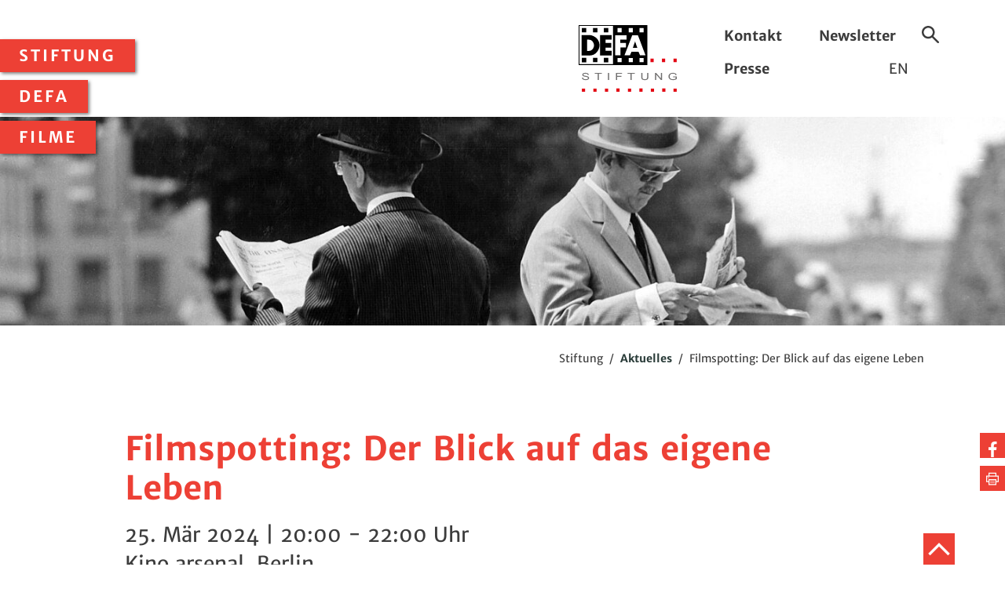

--- FILE ---
content_type: text/html;charset=utf-8
request_url: https://www.defa-stiftung.de/stiftung/aktuelles/meldung/filmspotting-der-blick-auf-das-eigene-leben/
body_size: 16120
content:
<!DOCTYPE html>
<html dir="ltr" lang="de-DE">
	<head> <meta charset="utf-8">
		<!--
	TYPO3-Realisation: 3pc GmbH Neue Kommunikation, Berlin
	This website is powered by TYPO3 - inspiring people to share!
	TYPO3 is a free open source Content Management Framework initially created by Kasper Skaarhoj and licensed under GNU/GPL.
	TYPO3 is copyright 1998-2026 of Kasper Skaarhoj. Extensions are copyright of their respective owners.
	Information and contribution at https://typo3.org/
-->
		 <title>Filmspotting: Der Blick auf das eigene Leben - DEFA - Stiftung</title> <meta name="viewport" content="width=device-width, initial-scale=1"> <meta name="twitter:card" content="summary"> <meta name="google-site-verification" content="gts9T6aypO49AIttcNIUXwEuASG7lPkZzLRg-kL3zCI"> <link rel="stylesheet" href="/typo3temp/assets/compressed/merged-c9e5121c645b131647fccb5760a09e5f-a2a11bfdfdbece20a0d03428674bb37c.css?1759305508" media="all"> <meta name="description" content="In der Reihe „Filmspotting – Erkundungen im Filmarchiv der Deutschen Kinemathek“, die regelmäßig im Berliner Kino Arsenal stattfindet, wird DEFA-Stiftungsvorstand Stefanie Eckert eine Carte Blanche gewährt. Die DEFA-Stiftung erhält die Filme der DEFA und macht sie als Teil des nationalen Kulturerbes für die Öffentlichkeit nutzbar. Sie fördert die deutsche Filmkunst und Filmkultur durch die Vergabe von Projektmitteln, Stipendien und Preisen."><meta property="og:title" content="Filmspotting: Der Blick auf das eigene Leben"><meta property="og:type" content="website"><meta property="og:image" content="https://www.defa-stiftung.de/fileadmin/DEFA_Stiftung/_processed_/d/c/csm_DK8539_2_Copyright_DEFA_Stiftung_Bernd_Merten__Juergen_Rudow_4135cbe65b.jpg"><meta property="og:description" content="In der Reihe „Filmspotting – Erkundungen im Filmarchiv der Deutschen Kinemathek“, die regelmäßig im Berliner Kino Arsenal stattfindet, wird DEFA-Stiftungsvorstand Stefanie Eckert eine Carte Blanche gewährt. Die DEFA-Stiftung erhält die Filme der DEFA und macht sie als Teil des nationalen Kulturerbes für die Öffentlichkeit nutzbar. Sie fördert die deutsche Filmkunst und Filmkultur durch die Vergabe von Projektmitteln, Stipendien und Preisen."><meta name="twitter:card" content="summary_large_image"><meta name="twitter:title" content="Filmspotting: Der Blick auf das eigene Leben"><meta name="twitter:description" content="In der Reihe „Filmspotting – Erkundungen im Filmarchiv der Deutschen Kinemathek“, die regelmäßig im Berliner Kino Arsenal stattfindet, wird DEFA-Stiftungsvorstand Stefanie Eckert eine Carte Blanche gewährt. Die DEFA-Stiftung erhält die Filme der DEFA und macht sie als Teil des nationalen Kulturerbes für die Öffentlichkeit nutzbar. Sie fördert die deutsche Filmkunst und Filmkultur durch die Vergabe von Projektmitteln, Stipendien und Preisen."><meta name="twitter:image" content="https://www.defa-stiftung.de/fileadmin/DEFA_Stiftung/_processed_/d/c/csm_DK8539_2_Copyright_DEFA_Stiftung_Bernd_Merten__Juergen_Rudow_4135cbe65b.jpg"><meta name="TDM-policy" content="/tdm-policy.txt"> <link rel="icon" type="image/svg+xml" href="/typo3conf/ext/dreipc_defa/Resources/Public/Frontend/images/favicon/favicon.svg" sizes="48x48"> <link rel="icon" type="image/png" href="/typo3conf/ext/dreipc_defa/Resources/Public/Frontend/images/favicon/favicon.png" sizes="48x48"> <link rel="icon" type="image/png" href="/typo3conf/ext/dreipc_defa/Resources/Public/Frontend/images/favicon/favicon-android.png" sizes="96x96"> <link rel="apple-touch-icon" href="/typo3conf/ext/dreipc_defa/Resources/Public/Frontend/images/favicon/apple-touch-icon.png" sizes="180x180"> <link rel="canonical" href="https://www.defa-stiftung.de/stiftung/aktuelles/meldung/filmspotting-der-blick-auf-das-eigene-leben/"> </head>
	<body> <nav class="menu"> <button class="menu--toggle"> <svg class="icon icon-menu"> <use xlink:href="#icon-menu"></use> </svg> </button> <ul class="menu--list level-1"> <li class="menu--item"> <button class="menu--toggle"> Stiftung <svg class="icon icon-cancel"> <use xlink:href="#icon-cancel"></use> </svg> </button> <ul class="menu--dropdown level-2"> <li> <a class="menu--toggle" href="/stiftung/aktuelles/">Aktuelles</a> <ul class="menu--dropdown level-3"> <li> <a href="/stiftung/aktuelles/defa-in-tv-kino/">DEFA in TV &amp; Kino</a> </li> <li> <a href="/stiftung/aktuelles/dvd-starts/">DVD-Starts</a> </li> <li> <a href="/stiftung/aktuelles/presseschau/">Presseschau</a> </li> <li> <a href="/stiftung/aktuelles/film-des-monats/">Film des Monats</a> </li> <li> <a href="/stiftung/aktuelles/konrad-wolf-100/">Konrad Wolf 100</a> </li> </ul> </li> <li> <a class="menu--toggle" href="/stiftung/ueber-uns/">Über uns</a> </li> <li> <a class="menu--toggle" href="/stiftung/preise-und-foerderungen/">Preise und Förderungen</a> </li> <li> <a class="menu--toggle" href="/stiftung/digitalisierung/">Digitalisierung</a> </li> <li> <a class="menu--toggle" href="/stiftung/spenden/">Spenden</a> </li> </ul> </li> <li class="menu--item"> <button class="menu--toggle"> DEFA <svg class="icon icon-cancel"> <use xlink:href="#icon-cancel"></use> </svg> </button> <ul class="menu--dropdown level-2"> <li> <a class="menu--toggle" href="/defa/geschichte/">Geschichte</a> <ul class="menu--dropdown level-3"> <li> <a href="/defa/geschichte/studiogeschichte/">Studiogeschichte</a> </li> <li> <a href="/defa/geschichte/daten-und-fakten/">Daten und Fakten</a> </li> <li> <a href="/defa/geschichte/online-ausstellungen/">Online-Ausstellungen</a> </li> </ul> </li> <li> <a class="menu--toggle" href="/defa/biografien/">Biografien</a> </li> <li> <a class="menu--toggle" href="/defa/bildung-forschung/">Bildung und Forschung</a> <ul class="menu--dropdown level-3"> <li> <a href="/defa/bildung-forschung/defa-macht-schule/">DEFA macht Schule</a> </li> <li> <a href="/defa/bildung-forschung/defa-filmerbe-erforschen/">Filmerbe erforschen</a> </li> <li> <a href="/defa/bildung-forschung/defa-ist-vielfalt/">DEFA ist Vielfalt?</a> </li> </ul> </li> <li> <a class="menu--toggle" href="/defa/publikationen/">Publikationen</a> <ul class="menu--dropdown level-3"> <li> <a href="/defa/publikationen/buecher/">Schriftenreihe</a> </li> <li> <a href="/defa/publikationen/leuchtkraft/">Leuchtkraft</a> </li> <li> <a href="/defa/publikationen/bibliografie/">Bibliografie</a> </li> </ul> </li> </ul> </li> <li class="menu--item"> <button class="menu--toggle"> Filme <svg class="icon icon-cancel"> <use xlink:href="#icon-cancel"></use> </svg> </button> <ul class="menu--dropdown level-2"> <li> <a class="menu--toggle" href="/filme/filme-suchen/">Filme suchen</a> </li> <li> <a class="menu--toggle" href="/filme/filme-sehen/">Filme sehen</a> </li> <li> <a class="menu--toggle" href="/filme/bestaende-entdecken/">Bestände entdecken</a> </li> </ul> </li> </ul> </nav>
		<header class="header">
			<div class="g_block">
				<div class="g_elem w_half header__content">
					<div class="header__wrapper"> <a href="/" class="header__logo"> <img class="header__logo--img" alt="DEFA-Stiftung" src="/typo3conf/ext/dreipc_defa/Resources/Public/Frontend/images/logo-defa_stiftung.svg" width="167" height="112"> </a>
						<div class="header__wrapper--meta"> <ul class="header__submenu"> <li> <a href="/kontakt/">Kontakt</a> </li> <li> <a href="/newsletter/">Newsletter</a> </li> <li> <a href="/presse/">Presse</a> </li> <li> EN </li> </ul>
							<div class="header__search"> <button class="header__search--toggle"> <svg class="icon icon-search"> <use xlink:href="#icon-search"></use> </svg> <span class="is-invisible"> Suche ein-/ausblenden </span> </button> <form method="get" class="header__search--form" action="/suche/" data-suggest-header="false" accept-charset="utf-8"> <label class="is-invisible" for="header-search"> Suchbegriff </label> <input type="search" id="header-search" class="form-input" name="tx_solr[q]" value="" placeholder="Suchbegriff"> <button type="submit" class="header__search--submit"> <svg class="icon icon-arrow-right"> <use xlink:href="#icon-arrow-right"></use> </svg> <span class="is-invisible"> Website durchsuchen </span> </button> </form> </div>
							 </div>
						 </div>
					 </div>
				 </div>
			<div id="c357" class="g_full"> <img class="header__img" src="https://www.defa-stiftung.de/fileadmin/DEFA_Stiftung/_processed_/1/4/csm_LORD_7_Copyright_DEFA_Stiftung_Erhard_Schweda__Heinz_Wenzel_ad24eaf035.jpg" width="1440" height="300" alt="Filmstill zu &quot;Ein Lord vom Alexanderplatz&quot;" title="EIN LORD AM ALEXANDERPLATZ"> </div>
			 </header>
		 <main>
			<!--TYPO3SEARCH_begin-->
			 <nav class="g_block breadcrumb" aria-label="Sie befinden sich hier:">
				<div> <span> Stiftung </span> / <a href="/stiftung/aktuelles/"> Aktuelles </a> / <span> Filmspotting: Der Blick auf das eigene Leben </span> </div>
				 </nav>
			<div class="share"> <ul> <li> <a href="http://www.facebook.com/sharer.php?u=https://www.defa-stiftung.de/stiftung/aktuelles/meldung/filmspotting-der-blick-auf-das-eigene-leben" target="_blank" title="Auf Facebook teilen"> <span class="is-invisible">Auf Facebook teilen</span> <svg class="icon icon-facebook"> <use xlink:href="#icon-facebook"></use> </svg> </a> </li> <li class="share__print"> <button onClick="window.print()" title="Seite drucken"> <span class="is-invisible">Seite drucken</span> <svg class="icon icon-print"> <use xlink:href="#icon-print"></use> </svg> </button> </li> </ul> </div>
			 <section class="has-large-padding">
				<div class="g_block textmedia">
					<header><h1 class="c-red">Filmspotting: Der Blick auf das eigene Leben</h1><p class="text-subheadline"><time datetime="2024-03-25 20:00"> 25. Mär 2024 | 20:00 - 22:00 Uhr </time><br /> Kino arsenal, Berlin </p><p class="text-intro">In der Reihe „Filmspotting – Erkundungen im Filmarchiv der Deutschen Kinemathek“, die regelmäßig im Berliner Kino Arsenal stattfindet, wird DEFA-Stiftungsvorstand Stefanie Eckert eine Carte Blanche gewährt. </p></header>
					<div class="textmedia__container is-narrow"><p>Das Programm trägt die Überschrift „Der Blick auf das eigene Leben – Was und wie erinnert man?“. Die konkreten Biografien von Menschen erzählen oft mehr über Geschichte und Gegenwart einer Gesellschaft und eines Landes als es Reportagen mit ihren historisierten Aufnahmen vermögen. In Helke Misselwitz' kurzem Sujet <a href="/filme/filme-suchen/defa-kinobox-198539/">35 FOTOS</a> (1985) reflektiert die Tontechnikerin Karin R. anhand von Bildern aus ihrem Familienalbum ihr Leben in Ost-Berlin. Sie blickt zurück auf Wendepunkte, auf die sie mitunter keinen Einfluss hatte und schöpft Kraft aus der Vergangenheit. Beim Lesen seiner Briefe an die Familie erkennt Wirtschaftsjournalist Tilbert Eckertz im Dokumentarfilm <a href="/filme/filme-suchen/ich-war-ein-gluecklicher-mensch/">ICH WAR EIN GLÜCKLICHER MENSCH</a> (Eduard Schreiber, 1990) Risse und Brüche. Gespräche vor der Kamera werden zu einem therapeutischen Erinnern. Die Lebenswidersprüche des überzeugten Kommunisten sind zugleich eine kleine Allegorie der DDR. Umrahmt werden diese beiden Lebensgeschichten von zwei Musikalischen Arabesken des Filmemachers Heinz Nagel. Der Eigenbrötler im DEFA-Trickfilmstudio formte unbeirrt sein eigenes Universum und machte Kompositionen durch abstrakte Farbspiele sinnlich-optisch erfahrbar.</p></div>
					<div class="textmedia__container g_block is-narrow"><figure class="g_elem w_half"><img class="has-shadow shadow-red shadow-top-left" src="https://www.defa-stiftung.de/fileadmin/DEFA_Stiftung/_processed_/0/d/csm_DK8539_1_Copyright_DEFA_Stiftung_449a1e76af.jpg" width="420" height="280" alt="Filmstill zu &quot;DEFA KINOBOX 1985/39&quot;" title="DEFA KINOBOX 1985/39"><figcaption><p>35 FOTOS (R: Helke Misselwitz, 1985)</p></figcaption></figure><figure class="g_elem w_half"><img class="has-shadow shadow-red shadow-top-left" src="https://www.defa-stiftung.de/fileadmin/DEFA_Stiftung/_processed_/f/7/csm_MUSSUI_3_Copyright_DEFA_Stiftung_Werner_Baensch_97846a228f.jpg" width="420" height="280" alt="Filmstill zu &quot;Suite&quot;" title="SUITE"><figcaption><p>MUSIKALISCHE ARABESKEN (R: Heinz Nagel) Fotograf: Werner Baensch</p></figcaption></figure></div>
				</div>
			</section>
			<!--TYPO3SEARCH_end-->
			 </main> <footer class="footer">
			<div class="g_block">
				<div class="footer__share"> <p>Teilen</p> <ul> <li> <a href="http://www.facebook.com/sharer.php?u=https://www.defa-stiftung.de/stiftung/aktuelles/meldung/filmspotting-der-blick-auf-das-eigene-leben" target="_blank" title="Auf Facebook teilen"> <span class="is-invisible">Auf Facebook teilen</span> <svg class="icon icon-facebook"> <use xlink:href="#icon-facebook"></use> </svg> </a> </li> </ul> </div>
				 <ul class="footer__social"> <li> <a href="https://www.facebook.com/DEFAStiftung/" target="_blank"> <svg class="icon icon-facebook"> <use xlink:href="#icon-facebook"></use> </svg> <span class="is-invisible"> Facebook </span> </a> </li> <li> <a href="https://www.youtube.com/user/defastift/" target="_blank"> <svg class="icon icon-youtube"> <use xlink:href="#icon-youtube"></use> </svg> <span class="is-invisible"> YouTube </span> </a> </li> <li> <a href="https://www.instagram.com/defastiftung/?hl=de" target="_blank"> <svg class="icon icon-instagram"> <use xlink:href="#icon-instagram"></use> </svg> <span class="is-invisible"> Instagram </span> </a> </li> </ul> <ul class="footer__submenu"> <li> <a href="/faq/"> FAQ </a> </li> <li> <a href="/datenschutz/"> Datenschutz </a> </li> <li> <a href="/impressum/"> Impressum </a> </li> <li> <a href="/sitemap/"> Sitemap </a> </li> </ul> <a class="footer__jump" href="#top"> <svg class="icon icon-arrow-top"> <use xlink:href="#icon-arrow-top"></use> </svg> <span class="is-invisible">Zum Anfang der Seite</span> </a> </div>
			 </footer> <svg style="position: absolute; width: 0; height: 0; overflow: hidden;" version="1.1" xmlns="http://www.w3.org/2000/svg" xmlns:xlink="http://www.w3.org/1999/xlink"> <defs> <symbol id="icon-menu" viewBox="0 0 32 32"> <title>menu</title> <path d="M5.12 7.68h22.4v2.56h-22.4v-2.56z"></path> <path d="M5.12 14.080h14.080v2.56h-14.080v-2.56z"></path> <path d="M5.12 21.12h15.36v2.56h-15.36v-2.56z"></path> </symbol> <symbol id="icon-arrow-external" viewBox="0 0 32 32"> <title>arrow-external</title> <path d="M18.839 10.202l-12.019 12.019 2.197 2.197 12.030-12.030 0.032 9.507 3.122 0.018-0.050-14.809-14.826-0.069 0.014 3.122 9.499 0.044z"></path> </symbol> <symbol id="icon-arrow-internal" viewBox="0 0 32 32"> <title>arrow-internal</title> <path d="M23.080 13.653h-16.997v3.108h17.013l-6.7 6.745 2.195 2.221 10.436-10.507-10.435-10.532-2.197 2.218 6.686 6.748z"></path> </symbol> <symbol id="icon-camera" viewBox="0 0 32 32"> <title>camera</title> <path d="M12.267 13.867c-3.24 0-5.867-2.627-5.867-5.867s2.627-5.867 5.867-5.867c3.24 0 5.867 2.627 5.867 5.867s-2.627 5.867-5.867 5.867zM12.267 11.733c2.062 0 3.733-1.671 3.733-3.733s-1.671-3.733-3.733-3.733c-2.062 0-3.733 1.671-3.733 3.733s1.671 3.733 3.733 3.733z"></path> <path d="M24 13.867c-3.24 0-5.867-2.627-5.867-5.867s2.627-5.867 5.867-5.867c3.24 0 5.867 2.627 5.867 5.867s-2.627 5.867-5.867 5.867zM24 11.733c2.062 0 3.733-1.671 3.733-3.733s-1.671-3.733-3.733-3.733c-2.062 0-3.733 1.671-3.733 3.733s1.671 3.733 3.733 3.733z"></path> <path d="M2.924 27.82c-0.706 0.317-1.503-0.2-1.503-0.973v-11.47c0-0.774 0.798-1.29 1.503-0.973l3.476 1.559v-1.029c0-0.589 0.478-1.067 1.067-1.067h21.333c0.589 0 1.067 0.478 1.067 1.067v12.8c0 0.589-0.478 1.067-1.067 1.067h-21.333c-0.589 0-1.067-0.478-1.067-1.067v-1.473l-3.476 1.559zM7.030 23.64c0.706-0.317 1.503 0.2 1.503 0.973v2.054h19.2v-10.667h-19.2v1.61c0 0.773-0.798 1.29-1.503 0.973l-3.476-1.559v8.175l3.476-1.559z"></path> </symbol> <symbol id="icon-tv" viewBox="0 0 32 32"> <title>tv</title> <path d="M3.2 5.333v14.933h25.6v-14.933h-25.6zM30.933 3.2v19.2h-29.867v-19.2h29.867z"></path> <path d="M7.874 28.8l2.667-5.333h10.918l2.667 5.333h-16.252zM20.674 26.667l-0.533-1.067h-8.282l-0.533 1.067h9.348z"></path> <path d="M5.867 10.888l2.888-2.888-0.754-0.754-2.888 2.888z"></path> <path d="M5.867 13.021l5.021-5.021-0.754-0.754-5.021 5.021z"></path> </symbol> <symbol id="icon-print" viewBox="0 0 32 32"> <title>print</title> <path d="M22 8v5h2v-7h-16v7h2v-5z"></path> <path d="M10 21v8h12v-8h-12zM8 19h16v12h-16v-12z"></path> <path d="M7 15h2v2h-2z"></path> <path d="M11.5 24h9v-1h-9z"></path> <path d="M11.5 27h9v-1h-9z"></path> <path d="M22.985 23.065v1.951h5.947v-13.016h-25.932v13.016h6.052v-1.951h-4.039v-8.976h21.905v8.976z"></path> </symbol> <symbol id="icon-arrow-down" viewBox="0 0 32 32"> <title>arrow-down</title> <path d="M15.987 19.177l-11.425-11.453-2.385 2.379 13.807 13.841 13.84-13.84-2.382-2.382z"></path> </symbol> <symbol id="icon-arrow-left" viewBox="0 0 32 32"> <title>arrow-left</title> <path d="M12.823 15.987l11.453-11.425-2.379-2.385-13.841 13.807 13.84 13.84 2.382-2.382z"></path> </symbol> <symbol id="icon-arrow-right" viewBox="0 0 32 32"> <title>arrow-right</title> <path d="M19.177 16.013l-11.453 11.425 2.379 2.385 13.841-13.807-13.84-13.84-2.382 2.382z"></path> </symbol> <symbol id="icon-arrow-top" viewBox="0 0 32 32"> <title>arrow-top</title> <path d="M16.013 12.823l11.425 11.453 2.385-2.379-13.807-13.841-13.84 13.84 2.382 2.382z"></path> </symbol> <symbol id="icon-arrow-link" viewBox="0 0 32 32"> <title>arrow-link</title> <path d="M24.422 14.726v2.725l-16.843 8.298v-4.989l10.562-4.653-10.562-5.007v-4.848z"></path> </symbol> <symbol id="icon-sound" viewBox="0 0 32 32"> <title>sound</title> <path d="M20.725 22.636c2.067-0.985 3.412-3.073 3.412-5.403 0-2.324-1.337-4.407-3.395-5.395l-0.924 1.923c1.325 0.636 2.185 1.976 2.185 3.472 0 1.5-0.865 2.843-2.196 3.477l0.918 1.926z"></path> <path d="M24.992 25.836c3.496-1.665 5.771-5.197 5.771-9.139 0-3.931-2.262-7.454-5.743-9.125l-0.924 1.923c2.748 1.32 4.533 4.1 4.533 7.202 0 3.111-1.795 5.898-4.555 7.213l0.918 1.926z"></path> <path d="M7.161 21.333h-5.027v-10.667h5.027l9.906-6.191v23.049l-9.906-6.191zM4.267 12.8v6.4h3.506l7.161 4.475v-15.351l-7.161 4.475h-3.506z"></path> </symbol> <symbol id="icon-display" viewBox="0 0 32 32"> <title>display</title> <path d="M25.131 3.678h-18.24v25.19h18.24v-25.19zM26.091 29.829h-20.16v-27.11h20.16v27.11z"></path> <path d="M14.287 20.86c0.622 0.133 1.177 0.203 1.713 0.203 4.374 0 7.93-3.556 7.93-7.93s-3.556-7.93-7.93-7.93c-4.374 0-7.93 3.556-7.93 7.93 0 3.066 1.763 5.807 4.492 7.151l0.424-0.861c-2.406-1.185-3.956-3.594-3.956-6.289 0-3.844 3.126-6.97 6.97-6.97s6.97 3.126 6.97 6.97c0 3.844-3.126 6.97-6.97 6.97-0.462 0-0.952-0.061-1.512-0.181l-0.201 0.939z"></path> <path d="M16 15.379c-1.241 0-2.246-1.006-2.246-2.246s1.006-2.246 2.246-2.246c1.241 0 2.246 1.006 2.246 2.246s-1.006 2.246-2.246 2.246zM16 14.419c0.71 0 1.286-0.576 1.286-1.286s-0.576-1.286-1.286-1.286c-0.71 0-1.286 0.576-1.286 1.286s0.576 1.286 1.286 1.286z"></path> <path d="M14.567 7.87c-2.914 0.803-4.627 3.761-3.83 6.657l0.926-0.255c-0.656-2.382 0.753-4.814 3.159-5.477l-0.255-0.926z"></path> <path d="M8.312 24.453l0.025-0.033 6.92-8.2 1.291 0.861-4.999 9.598-0.034 0.055c-0.613 0.868-1.872 1.075-2.743 0.461-0.868-0.613-1.075-1.872-0.461-2.743zM9.086 25.022c-0.298 0.44-0.187 1.088 0.241 1.389 0.432 0.305 1.075 0.206 1.388-0.207l4.234-8.129-5.862 6.947z"></path> <path d="M17.171 25.018v1.536h1.536v-1.536h-1.536zM19.667 24.058v3.456h-3.456v-3.456h3.456z"></path> <path d="M21.664 26.554h1.536v-1.536h-1.536v1.536zM24.16 24.058v3.456h-3.456v-3.456h3.456z"></path> </symbol> <symbol id="icon-date" viewBox="0 0 32 32"> <title>date</title> <path d="M27.6 6.4v24h-23.2v-24h2.72v-1.6h-4.32v27.2h26.4v-27.2h-4.24v1.6z"></path> <path d="M10.56 6.4h11.040v-1.6h-11.040z"></path> <path d="M3.6 12.8h24.8v-1.6h-24.8z"></path> <path d="M15.2 16v11.2h1.6v-11.2z"></path> <path d="M21.6 20.8h-11.2v1.6h11.2z"></path> <path d="M9.6 9.6v-8h-1.6v8z"></path> <path d="M24 9.6v-8h-1.6v8z"></path> </symbol> <symbol id="icon-facebook" viewBox="0 0 32 32"> <title>facebook</title> <path d="M24.797 0.231c-0.519-0.077-2.308-0.231-4.385-0.231-4.346 0-7.327 2.654-7.327 7.519v4.192h-4.904v5.692h4.904v14.596h5.885v-14.596h4.885l0.75-5.692h-5.635v-3.635c0-1.635 0.442-2.769 2.808-2.769h3.019v-5.077z"></path> </symbol> <symbol id="icon-facebook-full" viewBox="0 0 32 32"> <title>facebook-full</title> <path d="M28.407 0h-24.814c-1.976 0-3.593 1.617-3.593 3.593v24.814c0 1.976 1.617 3.593 3.593 3.593h12.332v-12.239h-4.042v-4.978l3.93 0.037v-4.865c0-3.705 2.461-4.754 4.145-5.352s5.773 0.262 5.773 0.262l-0.038 4.192c0 0-2.114-0.496-3.518-0.243-1.363 0.245-1.31 1.778-1.31 1.778v4.080h5.427l-1.497 5.053-4.004 0.075v12.201h7.616c1.976 0 3.593-1.617 3.593-3.593v-24.814c0-1.976-1.617-3.593-3.593-3.593z"></path> </symbol> <symbol id="icon-range" viewBox="0 0 32 32"> <title>range</title> <path d="M22.4 2.56v0zM24.64 1.6v0zM23.36 2.56h1.28v11.847h0.96v-12.807h-3.2v12.817l0.96-0.003v-11.854zM24.64 1.6l0.96 0.96h-0.96v-0.96zM23.36 2.56h-0.96l0.96-0.96v0.96zM24.64 14.407h0.96v-12.807h-3.2v12.817l0.96-0.003v-11.854h1.28v11.847zM25.6 29.44l-0.96 0.96v-0.96h0.96zM23.36 30.4l-0.96-0.96h0.96v0.96zM24.64 29.44v-11.804h0.96v12.764h-3.2v-12.774l0.96 0.003v11.811h1.28zM23.36 29.44v0.96l-0.96-0.96h0.96zM25.6 29.44l-0.96 0.96v-0.96h0.96zM23.36 29.44h1.28v-11.804h0.96v12.764h-3.2v-12.774l0.96 0.003v11.811z"></path> <path d="M21.76 15.36v1.28h4.48v-1.28h-4.48zM20.8 14.4h6.4v3.2h-6.4v-3.2z"></path> <path d="M14.4 2.56v0zM16.64 1.6v0zM15.36 2.56h1.28v21.444h0.96v-22.404h-3.2v22.429l0.96-0.008v-21.461zM16.64 1.6l0.96 0.96h-0.96v-0.96zM15.36 2.56h-0.96l0.96-0.96v0.96zM16.64 24.004h0.96v-22.404h-3.2v22.429l0.96-0.008v-21.461h1.28v21.444zM17.6 29.44l-0.96 0.96v-0.96h0.96zM15.36 29.44v0.96l-0.96-0.96h0.96zM16.64 27.214l0.96-0.002v3.188h-3.2v-3.181h0.96v2.221h1.28v-2.226zM15.36 29.44v0.96l-0.96-0.96h0.96zM17.6 29.44l-0.96 0.96v-0.96h0.96zM15.36 29.44h1.28v-2.226l0.96-0.002v3.188h-3.2v-3.181h0.96v2.221z"></path> <path d="M13.76 24.96v1.28h4.48v-1.28h-4.48zM12.8 24h6.4v3.2h-6.4v-3.2z"></path> <path d="M8.64 1.6v0zM7.36 2.56h1.28v2.24h0.96v-3.2h-3.2v3.2h0.96v-2.24zM8.64 1.6l0.96 0.96h-0.96v-0.96zM7.36 2.56h-0.96l0.96-0.96v0.96zM8.64 2.56v2.24h0.96v-3.2h-3.2v3.2h0.96v-2.24h1.28zM9.6 29.44l-0.96 0.96v-0.96h0.96zM7.36 30.4l-0.96-0.96h0.96v0.96zM8.64 29.44v-21.44h0.96v22.4h-3.2v-22.4h0.96v21.44h1.28zM7.36 29.44v0.96l-0.96-0.96h0.96zM9.6 29.44l-0.96 0.96v-0.96h0.96zM7.36 29.44h1.28v-21.44h0.96v22.4h-3.2v-22.4h0.96v21.44z"></path> <path d="M5.76 7.040h4.48v-1.28h-4.48v1.28zM4.8 4.8h6.4v3.2h-6.4v-3.2z"></path> </symbol> <symbol id="icon-framing" viewBox="0 0 32 32"> <title>framing</title> <path d="M1.248 5.945h29.44v13.83h-2.176v0.96h3.136v-15.75h-31.36v15.75h3.246v-0.96h-2.286z"></path> <path d="M3.902 10.508v15.769h24.133v-15.769h-24.133zM28.995 9.548v17.689h-26.053v-17.689h26.053z"></path> <path d="M28.198 19.171l0.634-0.721-5.965-5.239-7.048 7.048 0.679 0.679 6.411-6.411z"></path> <path d="M14.205 19.306l3.163 3.369 0.7-0.657-3.833-4.083-8.563 8.364 0.671 0.687z"></path> <path d="M10.76 17.199c-1.462 0-2.647-1.185-2.647-2.647s1.185-2.647 2.647-2.647c1.462 0 2.647 1.185 2.647 2.647s-1.185 2.647-2.647 2.647zM10.76 16.239c0.932 0 1.687-0.755 1.687-1.687s-0.755-1.687-1.687-1.687c-0.932 0-1.687 0.755-1.687 1.687s0.755 1.687 1.687 1.687z"></path> </symbol> <symbol id="icon-download" viewBox="0 0 32 32"> <title>download</title> <path d="M10.256 24.533h12.554v-2.133h-12.554z"></path> <path d="M12.109 5.333l-3.576 3.76v17.574h16v-21.333h-12.424zM26.667 3.2v25.6h-20.267v-20.56l4.794-5.040h15.473z"></path> <path d="M13.122 14.362l-1.546 1.47 4.974 5.23 4.941-5.196-1.546-1.47-3.396 3.57z"></path> </symbol> <symbol id="icon-filmrole" viewBox="0 0 32 32"> <title>filmrole</title> <path d="M8.066 16.739c-0.010-0.072-0.018-0.149-0.023-0.231-0.009-0.136-0.010-0.249-0.010-0.507 0-1.979 0.726-3.835 2.028-5.286l-0.714-0.641c-1.459 1.625-2.273 3.709-2.273 5.927 0 0.279 0.002 0.405 0.012 0.568 0.007 0.107 0.017 0.208 0.031 0.306l0.95-0.136z"></path> <path d="M22.884 20.017c-1.137 1.907-2.998 3.269-5.186 3.772l0.215 0.936c2.445-0.561 4.525-2.084 5.796-4.216l-0.825-0.492z"></path> <path d="M24.885 16.874c0.014-0.099 0.024-0.2 0.031-0.306 0.010-0.163 0.012-0.289 0.012-0.568 0-2.218-0.815-4.302-2.273-5.927l-0.714 0.641c1.302 1.451 2.028 3.307 2.028 5.286 0 0.259-0.002 0.371-0.010 0.507-0.005 0.083-0.013 0.159-0.023 0.231l0.95 0.136z"></path> <path d="M19.56 7.799c-1.155-0.471-2.363-0.727-3.56-0.727s-2.405 0.256-3.56 0.727l0.362 0.889c1.045-0.426 2.131-0.656 3.198-0.656s2.153 0.23 3.198 0.656l0.362-0.889z"></path> <path d="M8.292 20.508c1.271 2.132 3.351 3.655 5.796 4.216l0.215-0.936c-2.189-0.502-4.049-1.864-5.186-3.772l-0.825 0.492z"></path> <path d="M16 29.92c-7.688 0-13.92-6.232-13.92-13.92s6.232-13.92 13.92-13.92c7.688 0 13.92 6.232 13.92 13.92s-6.232 13.92-13.92 13.92zM16 28.96c7.158 0 12.96-5.802 12.96-12.96s-5.802-12.96-12.96-12.96c-7.158 0-12.96 5.802-12.96 12.96s5.802 12.96 12.96 12.96z"></path> <path d="M8.723 26.022c1.754 1.272 4.201 0.882 5.51-0.864 0.188-0.234 0.325-0.474 0.417-0.751 0.084-0.252-0.052-0.523-0.304-0.607s-0.523 0.052-0.607 0.304c-0.054 0.162-0.135 0.304-0.265 0.466-1.006 1.341-2.861 1.637-4.182 0.679-1.323-0.992-1.619-2.847-0.661-4.168l0.023-0.035c0.046-0.078 0.124-0.172 0.235-0.289 0.042-0.045 0.078-0.080 0.154-0.156 0.187-0.187 0.187-0.491 0-0.679s-0.491-0.187-0.679 0c-0.082 0.082-0.121 0.121-0.171 0.174-0.149 0.157-0.263 0.294-0.351 0.438-1.253 1.747-0.86 4.183 0.88 5.488z"></path> <path d="M9.026 20.619c1.047-0.946 2.599-1.043 3.731-0.201 1.144 0.85 1.533 2.366 0.962 3.643-0.108 0.242 0 0.526 0.242 0.634s0.526-0 0.634-0.242c0.754-1.685 0.241-3.686-1.266-4.805-1.505-1.118-3.565-0.989-4.947 0.259-0.197 0.178-0.212 0.481-0.034 0.678s0.481 0.212 0.678 0.034z"></path> <path d="M12.15 8.335c0.353 1.812 1.981 3.153 3.85 3.153s3.497-1.341 3.85-3.153c0.051-0.26-0.119-0.512-0.379-0.563s-0.512 0.119-0.563 0.379c-0.265 1.361-1.498 2.377-2.908 2.377s-2.643-1.016-2.908-2.377c-0.051-0.26-0.303-0.43-0.563-0.379s-0.43 0.303-0.379 0.563z"></path> <path d="M19.931 7.719c0.003-0.057 0.005-0.112 0.005-0.167 0-2.185-1.751-3.936-3.936-3.936s-3.936 1.751-3.936 3.936c0 0.055 0.002 0.11 0.005 0.167 0.011 0.176 0.029 0.31 0.078 0.603 0.044 0.261 0.291 0.438 0.552 0.395s0.438-0.291 0.395-0.552c-0.043-0.26-0.059-0.372-0.067-0.503-0.002-0.038-0.003-0.074-0.003-0.109 0-1.655 1.321-2.976 2.976-2.976s2.976 1.321 2.976 2.976c0 0.035-0.001 0.071-0.003 0.109-0.008 0.131-0.024 0.243-0.067 0.503-0.044 0.261 0.133 0.509 0.395 0.552s0.509-0.133 0.552-0.395c0.049-0.293 0.068-0.427 0.078-0.603z"></path> <path d="M7.532 17.283c1.835 0.224 3.606-0.909 4.165-2.715 0.561-1.768-0.199-3.698-1.791-4.627-0.229-0.134-0.523-0.056-0.656 0.173s-0.056 0.523 0.173 0.656c1.207 0.704 1.784 2.17 1.359 3.511-0.422 1.364-1.756 2.217-3.132 2.049-0.263-0.032-0.502 0.155-0.535 0.418s0.155 0.503 0.418 0.535z"></path> <path d="M9.949 9.982c-0.241-0.145-0.499-0.268-0.748-0.351-2.065-0.659-4.292 0.481-4.948 2.537-0.657 2.060 0.483 4.287 2.539 4.942 0.12 0.040 0.25 0.074 0.394 0.104 0.104 0.022 0.185 0.036 0.365 0.066 0.261 0.044 0.509-0.133 0.552-0.395s-0.133-0.509-0.395-0.552c-0.166-0.028-0.239-0.041-0.327-0.059-0.11-0.023-0.204-0.047-0.292-0.077-1.555-0.496-2.418-2.182-1.922-3.738 0.494-1.549 2.18-2.412 3.736-1.916 0.171 0.057 0.367 0.151 0.552 0.262 0.227 0.136 0.522 0.063 0.659-0.165s0.063-0.522-0.165-0.659z"></path> <path d="M23.806 20.097c-0.050-0.052-0.089-0.092-0.171-0.174-0.187-0.187-0.491-0.187-0.679 0s-0.187 0.491 0 0.679c0.076 0.076 0.111 0.112 0.154 0.156 0.111 0.117 0.188 0.211 0.235 0.289l0.023 0.035c0.958 1.321 0.662 3.176-0.667 4.173-1.314 0.953-3.169 0.657-4.166-0.672-0.139-0.174-0.22-0.317-0.274-0.478-0.084-0.252-0.356-0.387-0.607-0.304s-0.387 0.356-0.304 0.607c0.092 0.276 0.229 0.517 0.426 0.762 1.3 1.734 3.747 2.124 5.495 0.857 1.747-1.31 2.14-3.746 0.886-5.493-0.088-0.143-0.202-0.281-0.351-0.438z"></path> <path d="M23.618 19.906c-1.382-1.249-3.442-1.377-4.947-0.259-1.507 1.119-2.020 3.12-1.266 4.805 0.108 0.242 0.392 0.35 0.634 0.242s0.35-0.392 0.242-0.634c-0.571-1.276-0.182-2.793 0.962-3.643 1.133-0.841 2.684-0.744 3.731 0.201 0.197 0.178 0.5 0.162 0.678-0.034s0.162-0.5-0.034-0.678z"></path> <path d="M25.253 17.108c2.049-0.654 3.19-2.881 2.533-4.941-0.656-2.055-2.883-3.196-4.942-2.539-0.405 0.135-0.588 0.214-0.807 0.39-0.207 0.166-0.241 0.468-0.075 0.675s0.468 0.241 0.675 0.075c0.101-0.081 0.213-0.129 0.505-0.227 1.55-0.495 3.236 0.369 3.73 1.918 0.497 1.556-0.367 3.242-1.916 3.736-0.166 0.055-0.303 0.084-0.624 0.137-0.262 0.044-0.438 0.291-0.395 0.552s0.291 0.438 0.552 0.395c0.37-0.062 0.541-0.097 0.764-0.172z"></path> <path d="M22.056 9.979c-1.592 0.929-2.352 2.859-1.79 4.63 0.559 1.764 2.323 2.892 4.152 2.713 0.264-0.026 0.457-0.261 0.431-0.524s-0.261-0.457-0.524-0.431c-1.384 0.135-2.723-0.722-3.144-2.048-0.425-1.34 0.152-2.807 1.359-3.511 0.229-0.134 0.306-0.428 0.173-0.656s-0.427-0.306-0.656-0.173z"></path> <path d="M16 18.784c-1.538 0-2.784-1.246-2.784-2.784s1.246-2.784 2.784-2.784c1.538 0 2.784 1.246 2.784 2.784s-1.246 2.784-2.784 2.784zM16 17.824c1.007 0 1.824-0.817 1.824-1.824s-0.817-1.824-1.824-1.824c-1.007 0-1.824 0.817-1.824 1.824s0.817 1.824 1.824 1.824z"></path> <path d="M16 29.92h13.824v-0.96h-13.824z"></path> <path d="M24.832 26.4h4.992v-0.96h-4.992z"></path> <path d="M27.68 25.984v3.456h0.96v-3.456z"></path> <path d="M24.8 25.984v3.456h0.96v-3.456z"></path> <path d="M22.24 27.52v1.92h0.96v-1.92z"></path> </symbol> <symbol id="icon-cleaning" viewBox="0 0 32 32"> <title>cleaning</title> <path d="M4.96 5.279v24.001h0.96v-24.001z"></path> <path d="M26.4 5.6v21.12h0.96v-21.12z"></path> <path d="M11.387 5.692v5.544h9.944v-5.544h-9.944zM22.131 4.892v7.144h-11.544v-7.144h11.544z"></path> <path d="M11.387 19.706h9.944v-5.544h-9.944v5.544zM22.131 13.362v7.144h-11.544v-7.144h11.544z"></path> <path d="M11.387 27.879h9.944v-5.544h-9.944v5.544zM22.131 21.535v7.144h-11.544v-7.144h11.544z"></path> <path d="M7.738 6.54h1.144v-0.982h-1.144v0.982zM9.522 4.918v2.262h-2.424v-2.262h2.424z"></path> <path d="M7.738 10.101h1.144v-0.982h-1.144v0.982zM9.522 8.479v2.262h-2.424v-2.262h2.424z"></path> <path d="M7.738 13.698h1.144v-0.982h-1.144v0.982zM9.522 12.076v2.262h-2.424v-2.262h2.424z"></path> <path d="M7.738 17.259h1.144v-0.982h-1.144v0.982zM9.522 15.637v2.262h-2.424v-2.262h2.424z"></path> <path d="M7.738 20.855h1.144v-0.982h-1.144v0.982zM9.522 19.233v2.262h-2.424v-2.262h2.424z"></path> <path d="M7.738 24.416h1.144v-0.982h-1.144v0.982zM9.522 22.794v2.262h-2.424v-2.262h2.424z"></path> <path d="M7.738 28.013h1.144v-0.982h-1.144v0.982zM9.522 26.391v2.262h-2.424v-2.262h2.424z"></path> <path d="M23.835 6.54h1.144v-0.982h-1.144v0.982zM25.619 4.918v2.262h-2.424v-2.262h2.424z"></path> <path d="M23.835 10.101h1.144v-0.982h-1.144v0.982zM25.619 8.479v2.262h-2.424v-2.262h2.424z"></path> <path d="M23.835 13.698h1.144v-0.982h-1.144v0.982zM25.619 12.076v2.262h-2.424v-2.262h2.424z"></path> <path d="M23.835 17.259h1.144v-0.982h-1.144v0.982zM25.619 15.637v2.262h-2.424v-2.262h2.424z"></path> <path d="M23.835 20.855h1.144v-0.982h-1.144v0.982zM25.619 19.233v2.262h-2.424v-2.262h2.424z"></path> <path d="M23.835 24.416h1.144v-0.982h-1.144v0.982zM25.619 22.794v2.262h-2.424v-2.262h2.424z"></path> <path d="M23.835 28.013h1.144v-0.982h-1.144v0.982zM25.619 26.391v2.262h-2.424v-2.262h2.424z"></path> <path d="M4.024 2.077c-0.331 0.7-0.899 1.267-1.598 1.598 0.7 0.331 1.267 0.899 1.598 1.598 0.331-0.7 0.899-1.267 1.598-1.598-0.7-0.331-1.267-0.899-1.598-1.598zM7.050 3.995c-1.491 0-2.705 1.214-2.705 2.705h-0.64c0-1.491-1.214-2.705-2.705-2.705v-0.64c1.491 0 2.705-1.214 2.705-2.705h0.64c0 1.491 1.214 2.705 2.705 2.705v0.64z"></path> <path d="M8.155 1.622c-0.223 0.396-0.551 0.724-0.947 0.947 0.396 0.223 0.724 0.551 0.947 0.947 0.223-0.396 0.551-0.724 0.947-0.947-0.396-0.223-0.724-0.551-0.947-0.947zM10.327 2.89c-1.026 0-1.852 0.826-1.852 1.852h-0.64c0-1.026-0.826-1.852-1.852-1.852v-0.64c1.026 0 1.852-0.826 1.852-1.852h0.64c0 1.026 0.826 1.852 1.852 1.852v0.64z"></path> <path d="M27.985 2.086c-0.279 0.544-0.724 0.99-1.269 1.269 0.544 0.279 0.99 0.724 1.269 1.269 0.279-0.544 0.724-0.99 1.269-1.269-0.544-0.279-0.99-0.724-1.269-1.269zM30.584 3.675c-1.258 0-2.279 1.020-2.279 2.279h-0.64c0-1.258-1.020-2.279-2.279-2.279v-0.64c1.258 0 2.279-1.020 2.279-2.279h0.64c0 1.258 1.020 2.279 2.279 2.279v0.64z"></path> <path d="M28.305 27.027c-0.331 0.7-0.899 1.267-1.598 1.598 0.7 0.331 1.267 0.899 1.598 1.598 0.331-0.7 0.899-1.267 1.598-1.598-0.7-0.331-1.267-0.899-1.598-1.598zM31.331 28.945c-1.491 0-2.705 1.214-2.705 2.705h-0.64c0-1.491-1.214-2.705-2.705-2.705v-0.64c1.491 0 2.705-1.214 2.705-2.705h0.64c0 1.491 1.214 2.705 2.705 2.705v0.64z"></path> </symbol> <symbol id="icon-person" viewBox="0 0 32 32"> <title>Person</title> <path d="M15.7,17h-0.4C11.826,17,9,14.174,9,10.7V8.3C9,4.826,11.826,2,15.3,2h0.4C19.174,2,22,4.826,22,8.3v2.4 C22,14.174,19.174,17,15.7,17L15.7,17z M15.3,3C12.377,3,10,5.377,10,8.3v2.4c0,2.922,2.377,5.3,5.3,5.3h0.4 c2.922,0,5.3-2.377,5.3-5.3V8.3C21,5.377,18.622,3,15.7,3H15.3L15.3,3z"></path> <path d="M28,30.5c-0.276,0-0.5-0.224-0.5-0.5v-5.468c-0.023-0.373-0.123-0.645-0.295-0.776c-3.641-2.824-7.651-4.256-11.921-4.256 c-4.415,0-8.295,1.435-11.534,4.264c-0.161,0.141-0.25,0.478-0.25,0.95V30c0,0.276-0.224,0.5-0.5,0.5S2.5,30.276,2.5,30v-5.286 c0-0.799,0.194-1.356,0.592-1.704c3.377-2.95,7.593-4.51,12.191-4.51c4.498,0,8.714,1.502,12.534,4.464 c0.41,0.316,0.64,0.834,0.682,1.538L28.5,30C28.5,30.276,28.276,30.5,28,30.5L28,30.5z"></path> </symbol> <symbol id="icon-retouching" viewBox="0 0 32 32"> <title>retouching</title> <path d="M5.208 6.532h25.611v18.202h-25.611v-12.039h-0.96v12.999h27.531v-20.122h-27.531v3.838h0.96z"></path> <path d="M30.941 18.562l0.717-0.639-6.288-7.059-7.477 7.477 0.679 0.679 6.758-6.758z"></path> <path d="M19.488 20.833l0.701-0.655-3.985-4.264-9.074 8.846 0.67 0.687 8.372-8.162z"></path> <path d="M13.451 15.073c-1.535 0-2.779-1.244-2.779-2.779s1.244-2.779 2.779-2.779c1.535 0 2.779 1.244 2.779 2.779s-1.244 2.779-2.779 2.779zM13.451 14.113c1.005 0 1.819-0.815 1.819-1.819s-0.815-1.819-1.819-1.819c-1.005 0-1.819 0.815-1.819 1.819s0.815 1.819 1.819 1.819z"></path> <path d="M10.836 16.38l-0.396-1.298-8.075-7.143-0.943 1.097 8.079 7.147 1.335 0.197zM0.077 9.127l2.195-2.553 9.007 7.968 0.918 3.009-3.118-0.46-9.002-7.963z"></path> <path d="M3.893 8.655l-1.606 1.825 0.721 0.634 1.606-1.825z"></path> <path d="M10.131 14.17l-1.569 1.825 0.728 0.626 1.569-1.825z"></path> </symbol> <symbol id="icon-scan" viewBox="0 0 32 32"> <title>scan</title> <path d="M4 4.32h5.92v-0.96h-6.88v6.88h0.96z"></path> <path d="M28.32 4.32v5.92h0.96v-6.88h-6.88v0.96z"></path> <path d="M28.32 28h-5.92v0.96h6.88v-6.88h-0.96z"></path> <path d="M4 22.080h-0.96v6.88h6.88v-0.96h-5.92z"></path> <path d="M10.56 8.16v-0.96h-3.36v3.36h0.96v-2.4z"></path> <path d="M24.16 8.16v2.4h0.96v-3.36h-3.36v0.96z"></path> <path d="M24.16 23.84h-2.4v0.96h3.36v-3.36h-0.96z"></path> <path d="M8.16 23.84v-2.4h-0.96v3.36h3.36v-0.96z"></path> <path d="M15.84 5.76v1.92h0.96v-1.92z"></path> <path d="M15.84 24v1.92h0.96v-1.92z"></path> <path d="M8 15.52h-1.92v0.96h1.92z"></path> <path d="M26.24 15.52h-1.92v0.96h1.92z"></path> <path d="M16 17.76c-1.149 0-2.080-0.931-2.080-2.080s0.931-2.080 2.080-2.080c1.149 0 2.080 0.931 2.080 2.080s-0.931 2.080-2.080 2.080zM16 16.8c0.619 0 1.12-0.501 1.12-1.12s-0.501-1.12-1.12-1.12c-0.619 0-1.12 0.501-1.12 1.12s0.501 1.12 1.12 1.12z"></path> <path d="M18.663 10.507l-0.605 0.745 0.798 0.649 0.036 0.026c1.282 0.857 2.068 2.295 2.068 3.874 0 2.147-1.45 4.007-3.481 4.534l0.241 0.929c2.452-0.636 4.199-2.877 4.199-5.463 0-1.896-0.941-3.624-2.475-4.66l-0.782-0.635z"></path> <path d="M13.428 11.938c0.074-0.039 0.161-0.085 0.259-0.136 0.282-0.147 0.602-0.314 0.955-0.496l-0.439-0.854c-0.355 0.183-0.677 0.35-0.961 0.498-0.099 0.052-0.187 0.098-0.262 0.137s-0.076 0.040-0.092 0.048l-0.044 0.026c-1.514 1.021-2.446 2.739-2.446 4.601 0 2.694 1.899 4.961 4.543 5.506l0.194-0.94c-2.203-0.454-3.777-2.332-3.777-4.566 0-1.531 0.762-2.945 2.002-3.791 0.011-0.006 0.030-0.016 0.067-0.035z"></path> <path d="M3.476 15.974l-0.271-0.314 0.272-0.313c0.013-0.015 0.036-0.041 0.070-0.079 0.055-0.061 0.12-0.131 0.194-0.21 0.211-0.224 0.457-0.473 0.737-0.74 0.796-0.763 1.701-1.525 2.697-2.237 2.863-2.047 5.9-3.28 8.985-3.28s6.122 1.233 8.985 3.28c0.996 0.712 1.9 1.474 2.697 2.237 0.279 0.268 0.526 0.516 0.737 0.74 0.074 0.079 0.139 0.149 0.194 0.21 0.034 0.037 0.057 0.064 0.070 0.079l0.272 0.313-0.271 0.314c-0.013 0.015-0.036 0.042-0.070 0.079-0.055 0.061-0.12 0.132-0.194 0.211-0.211 0.225-0.457 0.476-0.737 0.745-0.796 0.767-1.7 1.534-2.697 2.251-2.864 2.060-5.9 3.3-8.986 3.3s-6.123-1.24-8.986-3.3c-0.996-0.716-1.9-1.483-2.697-2.251-0.279-0.269-0.525-0.519-0.737-0.745-0.074-0.079-0.139-0.15-0.194-0.211-0.034-0.038-0.057-0.064-0.070-0.079zM5.143 16.318c0.765 0.737 1.635 1.475 2.591 2.163 2.715 1.952 5.571 3.119 8.426 3.119s5.711-1.167 8.426-3.119c0.956-0.688 1.826-1.425 2.591-2.163 0.245-0.236 0.463-0.457 0.652-0.656-0.189-0.198-0.406-0.417-0.651-0.651-0.765-0.733-1.635-1.466-2.591-2.15-2.715-1.941-5.572-3.101-8.427-3.101s-5.712 1.16-8.427 3.101c-0.956 0.684-1.826 1.417-2.591 2.15-0.245 0.234-0.462 0.453-0.651 0.651 0.189 0.2 0.407 0.42 0.652 0.656z"></path> <path d="M25.153 11.911c-2.933-1.086-5.923-1.63-8.967-1.63-3.053 0-5.945 0.6-8.673 1.801l0.387 0.879c2.605-1.146 5.366-1.719 8.287-1.719 2.929 0 5.806 0.523 8.633 1.57l0.333-0.9z"></path> <path d="M7.828 19.648c2.828 1.088 5.711 1.632 8.646 1.632 2.945 0 5.735-0.601 8.365-1.803l-0.399-0.873c-2.505 1.145-5.159 1.717-7.966 1.717-2.817 0-5.583-0.522-8.302-1.568l-0.345 0.896z"></path> </symbol> <symbol id="icon-search" viewBox="0 0 32 32"> <title>search</title> <path d="M3.65 11.842c0-4.543 3.742-8.239 8.339-8.239 4.6 0 8.344 3.696 8.344 8.239s-3.744 8.237-8.344 8.237c-4.597 0-8.339-3.694-8.339-8.237zM31.464 28.924l-10.014-9.891c1.563-2.001 2.53-4.476 2.53-7.191 0-6.531-5.378-11.842-11.992-11.842-6.61 0-11.989 5.312-11.989 11.842 0 6.528 5.38 11.842 11.989 11.842 2.546 0 4.898-0.8 6.842-2.141l10.055 9.929c0.356 0.352 0.821 0.527 1.289 0.527s0.933-0.176 1.289-0.527c0.714-0.703 0.714-1.846 0-2.549z"></path> </symbol> <symbol id="icon-audio" viewBox="0 0 32 32"> <title>audio</title> <path d="M3.734 16.020c0.018 0.018 0.042 0.050 0.069 0.096 0.090 0.154 0.179 0.406 0.26 0.749 0.139 0.583 0.224 1.193 0.39 2.627 0.178 1.539 0.269 2.188 0.425 2.834 0.248 1.026 0.593 1.603 1.257 1.603 0.854 0 1.206-1.206 1.579-3.98 0.245-1.817 0.425-3.822 0.739-7.868 0.012-0.157 0.061-0.783 0.073-0.939 0.291-3.753 0.454-5.589 0.668-7.222 0.118-0.898 0.239-1.6 0.365-2.104 0.089 0.565 0.177 1.359 0.264 2.38 0.159 1.872 0.303 4.269 0.508 8.235 0.038 0.742 0.169 3.319 0.184 3.612 0.662 12.95 0.915 15.835 2.067 15.835 0.797 0 1.021-1.060 1.249-3.853 0.143-1.744 0.227-3.601 0.375-7.704 0.018-0.491 0.027-0.738 0.035-0.982 0.151-4.175 0.257-6.368 0.43-8.277 0.106-1.172 0.228-2.065 0.371-2.669 0.043-0.184 0.088-0.337 0.132-0.459 0.026 0.063 0.052 0.137 0.077 0.221 0.133 0.433 0.246 1.083 0.34 1.939 0.156 1.415 0.244 3.093 0.349 6.116 0.005 0.138 0.010 0.281 0.016 0.454 0.008 0.227 0.008 0.227 0.016 0.453 0.102 2.963 0.163 4.291 0.278 5.552 0.183 1.997 0.396 2.854 1.085 2.946 0.692 0.092 1.052-0.529 1.396-1.764 0.218-0.78 0.393-1.67 0.697-3.414 0.018-0.105 0.041-0.237 0.083-0.475 0.324-1.862 0.5-2.762 0.723-3.572 0.134-0.486 0.268-0.851 0.398-1.087 0.042-0.075 0.081-0.133 0.115-0.172 0.116 0.172 0.201 0.386 0.281 0.68 0.138 0.507 0.227 1.045 0.398 2.298 0.187 1.368 0.282 1.947 0.441 2.522 0.251 0.911 0.599 1.438 1.228 1.455 0.586 0.017 0.969-0.42 1.262-1.163 0.191-0.485 0.338-1.065 0.53-2.004 0.027-0.13 0.129-0.637 0.154-0.758 0.136-0.666 0.233-1.065 0.338-1.36 0.016-0.044 0.031-0.083 0.046-0.119 0.059 0.154 0.112 0.368 0.189 0.739 0.007 0.035 0.018 0.085 0.036 0.172 0.015 0.070 0.026 0.124 0.037 0.178 0.291 1.359 0.648 2.011 1.576 2.011 0.834 0 1.283-0.465 1.773-1.435 0.028-0.056 0.132-0.265 0.157-0.313 0.229-0.453 0.354-0.594 0.439-0.594 0.325 0 0.367 0.033 0.515 0.327 0.025 0.050 0.039 0.077 0.054 0.105 0.334 0.643 0.812 0.95 1.8 0.95v-0.96c-0.62 0-0.775-0.1-0.948-0.433-0.012-0.023-0.024-0.046-0.049-0.097-0.297-0.587-0.634-0.853-1.372-0.853-0.598 0-0.905 0.348-1.296 1.121-0.026 0.052-0.131 0.262-0.157 0.313-0.339 0.671-0.568 0.908-0.916 0.908-0.257 0-0.442-0.338-0.637-1.253-0.011-0.051-0.022-0.104-0.036-0.172-0.018-0.086-0.028-0.137-0.036-0.173-0.103-0.494-0.17-0.751-0.277-0.994-0.18-0.411-0.461-0.672-0.878-0.672-0.463 0-0.717 0.34-0.924 0.92-0.125 0.351-0.229 0.78-0.375 1.49-0.025 0.123-0.127 0.63-0.154 0.758-0.331 1.615-0.642 2.406-0.825 2.4s-0.445-0.956-0.735-3.079c-0.187-1.368-0.278-1.925-0.432-2.489-0.246-0.902-0.588-1.42-1.216-1.42-0.69 0-1.068 0.68-1.431 1.997-0.235 0.852-0.414 1.769-0.744 3.663-0.041 0.238-0.064 0.37-0.083 0.475-0.298 1.711-0.47 2.583-0.676 3.321-0.105 0.377-0.209 0.668-0.309 0.866-0.014-0.046-0.028-0.097-0.042-0.153-0.097-0.39-0.18-0.966-0.249-1.725-0.113-1.236-0.174-2.555-0.275-5.498-0.008-0.226-0.008-0.226-0.016-0.453-0.006-0.173-0.011-0.317-0.016-0.454-0.106-3.048-0.195-4.74-0.354-6.188-0.241-2.192-0.558-3.224-1.4-3.224-0.869 0-1.163 1.25-1.43 4.211-0.175 1.933-0.281 4.135-0.433 8.329-0.009 0.245-0.018 0.492-0.035 0.982-0.147 4.087-0.231 5.937-0.372 7.661-0.082 0.998-0.174 1.77-0.28 2.311-0.017-0.084-0.035-0.173-0.052-0.268-0.144-0.787-0.28-1.937-0.412-3.44-0.216-2.461-0.393-5.412-0.656-10.556-0.015-0.293-0.146-2.87-0.184-3.612-0.545-10.575-0.685-12.222-1.621-12.222-0.794 0-1.089 1.059-1.427 3.636-0.217 1.657-0.381 3.502-0.674 7.273-0.012 0.156-0.061 0.782-0.073 0.939-0.312 4.026-0.492 6.022-0.733 7.814-0.149 1.105-0.305 1.946-0.47 2.514-0.072 0.246-0.144 0.435-0.21 0.559-0.063-0.117-0.17-0.372-0.271-0.793-0.143-0.593-0.232-1.223-0.398-2.662-0.177-1.534-0.265-2.162-0.416-2.797-0.241-1.014-0.576-1.583-1.231-1.583-0.816 0-1.172 0.437-1.611 1.485 0.005-0.012-0.068 0.163-0.088 0.21-0.354 0.837-0.603 1.108-1.136 1.108h-0.932v0.96h0.932c1.038 0 1.531-0.537 2.020-1.695 0.021-0.049 0.095-0.226 0.089-0.213 0.284-0.678 0.438-0.88 0.693-0.895z"></path> </symbol> <symbol id="icon-cancel" viewBox="0 0 32 32"> <title>cancel</title> <path d="M-0.097 3.297l28.284 28.284 3.394-3.394-28.284-28.284z"></path> <path d="M28.187-0.097l-28.284 28.284 3.394 3.394 28.284-28.284z"></path> </symbol> <symbol id="icon-youtube" viewBox="0 0 48 32"> <title>youtube</title> <path d="M19.067 23.008V9.468l12.31 6.77-12.31 6.77zm28.608-15.07a43.976 43.976 0 0 0-.356-2.417c-.244-1.419-1.271-2.528-2.445-3.347-1.57-1.096-3.458-1.702-5.377-1.872C35.487-.054 31.4.044 27.38.027 21.429.002 15.447-.075 9.501.237A22.68 22.68 0 0 0 8.24.331C5.256.657 1.23 2.35.69 5.584a46.416 46.416 0 0 0-.6 6.087c-.122 3.62-.148 7.276.114 10.891.068.938.172 1.872.315 2.802.159 1.036.295 2.003.943 2.882 1.534 2.077 4.303 3.177 6.85 3.442 3.124.325 6.327.248 9.463.276 2.078.02 4.157.026 6.235.026 5.025 0 10.094.087 15.112-.254 1.175-.079 2.333-.293 3.438-.702 1.579-.585 3.146-1.547 4.099-2.93.594-.863.706-1.835.857-2.835.381-2.52.444-5.075.468-7.618.03-3.23.062-6.497-.308-9.713z"></path> </symbol> <symbol id="icon-instagram" viewBox="0 0 32 32"> <title>instagram</title> <path d="M7,0 L25,0 C28.8659932,-7.10171439e-16 32,3.13400675 32,7 L32,25 C32,28.8659932 28.8659932,32 25,32 L7,32 C3.13400675,32 4.73447626e-16,28.8659932 0,25 L0,7 C-4.73447626e-16,3.13400675 3.13400675,7.10171439e-16 7,0 Z M16,24 C20.418278,24 24,20.418278 24,16 C24,11.581722 20.418278,8 16,8 C11.581722,8 8,11.581722 8,16 C8,20.418278 11.581722,24 16,24 Z M25,9 C26.6568542,9 28,7.65685425 28,6 C28,4.34314575 26.6568542,3 25,3 C23.3431458,3 22,4.34314575 22,6 C22,7.65685425 23.3431458,9 25,9 Z"></path> </symbol> </defs> </svg>
		<div id="div_vgwpixel"></div>
		<script src="/typo3temp/assets/compressed/merged-7d7245b9f8f7665f8a3ae9a73aef54bb-0d47c04a894f835644d1351a3234e7cf.js?1759305508"></script>
		<script>
          var _paq = window._paq = window._paq || [];
          /* tracker methods like "setCustomDimension" should be called before "trackPageView" */
          _paq.push(['trackPageView']);
          _paq.push(['enableLinkTracking']);
          (function() {
            var u="https://www.defa-stiftung.de/piwik/";
            _paq.push(['setTrackerUrl', u+'matomo.php']);
            _paq.push(['setSiteId', '1']);
            var d=document, g=d.createElement('script'), s=d.getElementsByTagName('script')[0];
            g.async=true; g.src=u+'matomo.js'; s.parentNode.insertBefore(g,s);
          })();
        </script>
		<script>function vgwPixelCall() {document.getElementById("div_vgwpixel").innerHTML="<img src='https://vg08.met.vgwort.de/na/aaa837a5cad14a3987e305c8c3b7fc59'width='1'height='1'alt=''>";}</script>
		 </body>
	 </html>

--- FILE ---
content_type: application/javascript
request_url: https://www.defa-stiftung.de/typo3temp/assets/compressed/merged-7d7245b9f8f7665f8a3ae9a73aef54bb-0d47c04a894f835644d1351a3234e7cf.js?1759305508
body_size: 111970
content:

!function(t){function e(i){if(n[i])return n[i].exports;var r=n[i]={i:i,l:!1,exports:{}};return t[i].call(r.exports,r,r.exports,e),r.l=!0,r.exports}var n={};e.m=t,e.c=n,e.d=function(t,n,i){e.o(t,n)||Object.defineProperty(t,n,{configurable:!1,enumerable:!0,get:i})},e.n=function(t){var n=t&&t.__esModule?function(){return t.default}:function(){return t};return e.d(n,"a",n),n},e.o=function(t,e){return Object.prototype.hasOwnProperty.call(t,e)},e.p="/",e(e.s=95)}([function(t,e,n){var i=n(2),r=n(26),o=n(11),s=n(18),a=n(14),c=function(t,e,n){var u,l,f,h,p=t&c.F,d=t&c.G,g=t&c.S,v=t&c.P,m=t&c.B,y=d?i:g?i[e]||(i[e]={}):(i[e]||{}).prototype,w=d?r:r[e]||(r[e]={}),x=w.prototype||(w.prototype={});d&&(n=e);for(u in n)l=!p&&y&&void 0!==y[u],f=(l?y:n)[u],h=m&&l?a(f,i):v&&"function"==typeof f?a(Function.call,f):f,y&&s(y,u,f,t&c.U),w[u]!=f&&o(w,u,h),v&&x[u]!=f&&(x[u]=f)};i.core=r,c.F=1,c.G=2,c.S=4,c.P=8,c.B=16,c.W=32,c.U=64,c.R=128,t.exports=c},function(t,e){t.exports=function(t){return"object"==typeof t?null!==t:"function"==typeof t}},function(t,e){var n=t.exports="undefined"!=typeof window&&window.Math==Math?window:"undefined"!=typeof self&&self.Math==Math?self:Function("return this")();"number"==typeof __g&&(__g=n)},function(t,e,n){var i=n(1);t.exports=function(t){if(!i(t))throw TypeError(t+" is not an object!");return t}},function(t,e,n){var i,r;/*!
 * jQuery JavaScript Library v3.2.1
 * https://jquery.com/
 *
 * Includes Sizzle.js
 * https://sizzlejs.com/
 *
 * Copyright JS Foundation and other contributors
 * Released under the MIT license
 * https://jquery.org/license
 *
 * Date: 2017-03-20T18:59Z
 */
!function(e,n){"use strict";"object"==typeof t&&"object"==typeof t.exports?t.exports=e.document?n(e,!0):function(t){if(!t.document)throw new Error("jQuery requires a window with a document");return n(t)}:n(e)}("undefined"!=typeof window?window:this,function(n,o){"use strict";function s(t,e){e=e||st;var n=e.createElement("script");n.text=t,e.head.appendChild(n).parentNode.removeChild(n)}function a(t){var e=!!t&&"length"in t&&t.length,n=yt.type(t);return"function"!==n&&!yt.isWindow(t)&&("array"===n||0===e||"number"==typeof e&&e>0&&e-1 in t)}function c(t,e){return t.nodeName&&t.nodeName.toLowerCase()===e.toLowerCase()}function u(t,e,n){return yt.isFunction(e)?yt.grep(t,function(t,i){return!!e.call(t,i,t)!==n}):e.nodeType?yt.grep(t,function(t){return t===e!==n}):"string"!=typeof e?yt.grep(t,function(t){return ft.call(e,t)>-1!==n}):At.test(e)?yt.filter(e,t,n):(e=yt.filter(e,t),yt.grep(t,function(t){return ft.call(e,t)>-1!==n&&1===t.nodeType}))}function l(t,e){for(;(t=t[e])&&1!==t.nodeType;);return t}function f(t){var e={};return yt.each(t.match(Lt)||[],function(t,n){e[n]=!0}),e}function h(t){return t}function p(t){throw t}function d(t,e,n,i){var r;try{t&&yt.isFunction(r=t.promise)?r.call(t).done(e).fail(n):t&&yt.isFunction(r=t.then)?r.call(t,e,n):e.apply(void 0,[t].slice(i))}catch(t){n.apply(void 0,[t])}}function g(){st.removeEventListener("DOMContentLoaded",g),n.removeEventListener("load",g),yt.ready()}function v(){this.expando=yt.expando+v.uid++}function m(t){return"true"===t||"false"!==t&&("null"===t?null:t===+t+""?+t:Rt.test(t)?JSON.parse(t):t)}function y(t,e,n){var i;if(void 0===n&&1===t.nodeType)if(i="data-"+e.replace(Ht,"-$&").toLowerCase(),"string"==typeof(n=t.getAttribute(i))){try{n=m(n)}catch(t){}$t.set(t,e,n)}else n=void 0;return n}function w(t,e,n,i){var r,o=1,s=20,a=i?function(){return i.cur()}:function(){return yt.css(t,e,"")},c=a(),u=n&&n[3]||(yt.cssNumber[e]?"":"px"),l=(yt.cssNumber[e]||"px"!==u&&+c)&&Wt.exec(yt.css(t,e));if(l&&l[3]!==u){u=u||l[3],n=n||[],l=+c||1;do{o=o||".5",l/=o,yt.style(t,e,l+u)}while(o!==(o=a()/c)&&1!==o&&--s)}return n&&(l=+l||+c||0,r=n[1]?l+(n[1]+1)*n[2]:+n[2],i&&(i.unit=u,i.start=l,i.end=r)),r}function x(t){var e,n=t.ownerDocument,i=t.nodeName,r=Gt[i];return r||(e=n.body.appendChild(n.createElement(i)),r=yt.css(e,"display"),e.parentNode.removeChild(e),"none"===r&&(r="block"),Gt[i]=r,r)}function b(t,e){for(var n,i,r=[],o=0,s=t.length;o<s;o++)i=t[o],i.style&&(n=i.style.display,e?("none"===n&&(r[o]=zt.get(i,"display")||null,r[o]||(i.style.display="")),""===i.style.display&&Ut(i)&&(r[o]=x(i))):"none"!==n&&(r[o]="none",zt.set(i,"display",n)));for(o=0;o<s;o++)null!=r[o]&&(t[o].style.display=r[o]);return t}function _(t,e){var n;return n=void 0!==t.getElementsByTagName?t.getElementsByTagName(e||"*"):void 0!==t.querySelectorAll?t.querySelectorAll(e||"*"):[],void 0===e||e&&c(t,e)?yt.merge([t],n):n}function C(t,e){for(var n=0,i=t.length;n<i;n++)zt.set(t[n],"globalEval",!e||zt.get(e[n],"globalEval"))}function T(t,e,n,i,r){for(var o,s,a,c,u,l,f=e.createDocumentFragment(),h=[],p=0,d=t.length;p<d;p++)if((o=t[p])||0===o)if("object"===yt.type(o))yt.merge(h,o.nodeType?[o]:o);else if(Qt.test(o)){for(s=s||f.appendChild(e.createElement("div")),a=(Yt.exec(o)||["",""])[1].toLowerCase(),c=Kt[a]||Kt._default,s.innerHTML=c[1]+yt.htmlPrefilter(o)+c[2],l=c[0];l--;)s=s.lastChild;yt.merge(h,s.childNodes),s=f.firstChild,s.textContent=""}else h.push(e.createTextNode(o));for(f.textContent="",p=0;o=h[p++];)if(i&&yt.inArray(o,i)>-1)r&&r.push(o);else if(u=yt.contains(o.ownerDocument,o),s=_(f.appendChild(o),"script"),u&&C(s),n)for(l=0;o=s[l++];)Zt.test(o.type||"")&&n.push(o);return f}function S(){return!0}function E(){return!1}function k(){try{return st.activeElement}catch(t){}}function A(t,e,n,i,r,o){var s,a;if("object"==typeof e){"string"!=typeof n&&(i=i||n,n=void 0);for(a in e)A(t,a,n,i,e[a],o);return t}if(null==i&&null==r?(r=n,i=n=void 0):null==r&&("string"==typeof n?(r=i,i=void 0):(r=i,i=n,n=void 0)),!1===r)r=E;else if(!r)return t;return 1===o&&(s=r,r=function(t){return yt().off(t),s.apply(this,arguments)},r.guid=s.guid||(s.guid=yt.guid++)),t.each(function(){yt.event.add(this,e,r,i,n)})}function O(t,e){return c(t,"table")&&c(11!==e.nodeType?e:e.firstChild,"tr")?yt(">tbody",t)[0]||t:t}function j(t){return t.type=(null!==t.getAttribute("type"))+"/"+t.type,t}function P(t){var e=se.exec(t.type);return e?t.type=e[1]:t.removeAttribute("type"),t}function M(t,e){var n,i,r,o,s,a,c,u;if(1===e.nodeType){if(zt.hasData(t)&&(o=zt.access(t),s=zt.set(e,o),u=o.events)){delete s.handle,s.events={};for(r in u)for(n=0,i=u[r].length;n<i;n++)yt.event.add(e,r,u[r][n])}$t.hasData(t)&&(a=$t.access(t),c=yt.extend({},a),$t.set(e,c))}}function L(t,e){var n=e.nodeName.toLowerCase();"input"===n&&Xt.test(t.type)?e.checked=t.checked:"input"!==n&&"textarea"!==n||(e.defaultValue=t.defaultValue)}function N(t,e,n,i){e=ut.apply([],e);var r,o,a,c,u,l,f=0,h=t.length,p=h-1,d=e[0],g=yt.isFunction(d);if(g||h>1&&"string"==typeof d&&!mt.checkClone&&oe.test(d))return t.each(function(r){var o=t.eq(r);g&&(e[0]=d.call(this,r,o.html())),N(o,e,n,i)});if(h&&(r=T(e,t[0].ownerDocument,!1,t,i),o=r.firstChild,1===r.childNodes.length&&(r=o),o||i)){for(a=yt.map(_(r,"script"),j),c=a.length;f<h;f++)u=r,f!==p&&(u=yt.clone(u,!0,!0),c&&yt.merge(a,_(u,"script"))),n.call(t[f],u,f);if(c)for(l=a[a.length-1].ownerDocument,yt.map(a,P),f=0;f<c;f++)u=a[f],Zt.test(u.type||"")&&!zt.access(u,"globalEval")&&yt.contains(l,u)&&(u.src?yt._evalUrl&&yt._evalUrl(u.src):s(u.textContent.replace(ae,""),l))}return t}function D(t,e,n){for(var i,r=e?yt.filter(e,t):t,o=0;null!=(i=r[o]);o++)n||1!==i.nodeType||yt.cleanData(_(i)),i.parentNode&&(n&&yt.contains(i.ownerDocument,i)&&C(_(i,"script")),i.parentNode.removeChild(i));return t}function I(t,e,n){var i,r,o,s,a=t.style;return n=n||le(t),n&&(s=n.getPropertyValue(e)||n[e],""!==s||yt.contains(t.ownerDocument,t)||(s=yt.style(t,e)),!mt.pixelMarginRight()&&ue.test(s)&&ce.test(e)&&(i=a.width,r=a.minWidth,o=a.maxWidth,a.minWidth=a.maxWidth=a.width=s,s=n.width,a.width=i,a.minWidth=r,a.maxWidth=o)),void 0!==s?s+"":s}function F(t,e){return{get:function(){return t()?void delete this.get:(this.get=e).apply(this,arguments)}}}function z(t){if(t in ve)return t;for(var e=t[0].toUpperCase()+t.slice(1),n=ge.length;n--;)if((t=ge[n]+e)in ve)return t}function $(t){var e=yt.cssProps[t];return e||(e=yt.cssProps[t]=z(t)||t),e}function R(t,e,n){var i=Wt.exec(e);return i?Math.max(0,i[2]-(n||0))+(i[3]||"px"):e}function H(t,e,n,i,r){var o,s=0;for(o=n===(i?"border":"content")?4:"width"===e?1:0;o<4;o+=2)"margin"===n&&(s+=yt.css(t,n+Bt[o],!0,r)),i?("content"===n&&(s-=yt.css(t,"padding"+Bt[o],!0,r)),"margin"!==n&&(s-=yt.css(t,"border"+Bt[o]+"Width",!0,r))):(s+=yt.css(t,"padding"+Bt[o],!0,r),"padding"!==n&&(s+=yt.css(t,"border"+Bt[o]+"Width",!0,r)));return s}function q(t,e,n){var i,r=le(t),o=I(t,e,r),s="border-box"===yt.css(t,"boxSizing",!1,r);return ue.test(o)?o:(i=s&&(mt.boxSizingReliable()||o===t.style[e]),"auto"===o&&(o=t["offset"+e[0].toUpperCase()+e.slice(1)]),(o=parseFloat(o)||0)+H(t,e,n||(s?"border":"content"),i,r)+"px")}function W(t,e,n,i,r){return new W.prototype.init(t,e,n,i,r)}function B(){ye&&(!1===st.hidden&&n.requestAnimationFrame?n.requestAnimationFrame(B):n.setTimeout(B,yt.fx.interval),yt.fx.tick())}function U(){return n.setTimeout(function(){me=void 0}),me=yt.now()}function V(t,e){var n,i=0,r={height:t};for(e=e?1:0;i<4;i+=2-e)n=Bt[i],r["margin"+n]=r["padding"+n]=t;return e&&(r.opacity=r.width=t),r}function G(t,e,n){for(var i,r=(Z.tweeners[e]||[]).concat(Z.tweeners["*"]),o=0,s=r.length;o<s;o++)if(i=r[o].call(n,e,t))return i}function X(t,e,n){var i,r,o,s,a,c,u,l,f="width"in e||"height"in e,h=this,p={},d=t.style,g=t.nodeType&&Ut(t),v=zt.get(t,"fxshow");n.queue||(s=yt._queueHooks(t,"fx"),null==s.unqueued&&(s.unqueued=0,a=s.empty.fire,s.empty.fire=function(){s.unqueued||a()}),s.unqueued++,h.always(function(){h.always(function(){s.unqueued--,yt.queue(t,"fx").length||s.empty.fire()})}));for(i in e)if(r=e[i],we.test(r)){if(delete e[i],o=o||"toggle"===r,r===(g?"hide":"show")){if("show"!==r||!v||void 0===v[i])continue;g=!0}p[i]=v&&v[i]||yt.style(t,i)}if((c=!yt.isEmptyObject(e))||!yt.isEmptyObject(p)){f&&1===t.nodeType&&(n.overflow=[d.overflow,d.overflowX,d.overflowY],u=v&&v.display,null==u&&(u=zt.get(t,"display")),l=yt.css(t,"display"),"none"===l&&(u?l=u:(b([t],!0),u=t.style.display||u,l=yt.css(t,"display"),b([t]))),("inline"===l||"inline-block"===l&&null!=u)&&"none"===yt.css(t,"float")&&(c||(h.done(function(){d.display=u}),null==u&&(l=d.display,u="none"===l?"":l)),d.display="inline-block")),n.overflow&&(d.overflow="hidden",h.always(function(){d.overflow=n.overflow[0],d.overflowX=n.overflow[1],d.overflowY=n.overflow[2]})),c=!1;for(i in p)c||(v?"hidden"in v&&(g=v.hidden):v=zt.access(t,"fxshow",{display:u}),o&&(v.hidden=!g),g&&b([t],!0),h.done(function(){g||b([t]),zt.remove(t,"fxshow");for(i in p)yt.style(t,i,p[i])})),c=G(g?v[i]:0,i,h),i in v||(v[i]=c.start,g&&(c.end=c.start,c.start=0))}}function Y(t,e){var n,i,r,o,s;for(n in t)if(i=yt.camelCase(n),r=e[i],o=t[n],Array.isArray(o)&&(r=o[1],o=t[n]=o[0]),n!==i&&(t[i]=o,delete t[n]),(s=yt.cssHooks[i])&&"expand"in s){o=s.expand(o),delete t[i];for(n in o)n in t||(t[n]=o[n],e[n]=r)}else e[i]=r}function Z(t,e,n){var i,r,o=0,s=Z.prefilters.length,a=yt.Deferred().always(function(){delete c.elem}),c=function(){if(r)return!1;for(var e=me||U(),n=Math.max(0,u.startTime+u.duration-e),i=n/u.duration||0,o=1-i,s=0,c=u.tweens.length;s<c;s++)u.tweens[s].run(o);return a.notifyWith(t,[u,o,n]),o<1&&c?n:(c||a.notifyWith(t,[u,1,0]),a.resolveWith(t,[u]),!1)},u=a.promise({elem:t,props:yt.extend({},e),opts:yt.extend(!0,{specialEasing:{},easing:yt.easing._default},n),originalProperties:e,originalOptions:n,startTime:me||U(),duration:n.duration,tweens:[],createTween:function(e,n){var i=yt.Tween(t,u.opts,e,n,u.opts.specialEasing[e]||u.opts.easing);return u.tweens.push(i),i},stop:function(e){var n=0,i=e?u.tweens.length:0;if(r)return this;for(r=!0;n<i;n++)u.tweens[n].run(1);return e?(a.notifyWith(t,[u,1,0]),a.resolveWith(t,[u,e])):a.rejectWith(t,[u,e]),this}}),l=u.props;for(Y(l,u.opts.specialEasing);o<s;o++)if(i=Z.prefilters[o].call(u,t,l,u.opts))return yt.isFunction(i.stop)&&(yt._queueHooks(u.elem,u.opts.queue).stop=yt.proxy(i.stop,i)),i;return yt.map(l,G,u),yt.isFunction(u.opts.start)&&u.opts.start.call(t,u),u.progress(u.opts.progress).done(u.opts.done,u.opts.complete).fail(u.opts.fail).always(u.opts.always),yt.fx.timer(yt.extend(c,{elem:t,anim:u,queue:u.opts.queue})),u}function K(t){return(t.match(Lt)||[]).join(" ")}function Q(t){return t.getAttribute&&t.getAttribute("class")||""}function J(t,e,n,i){var r;if(Array.isArray(e))yt.each(e,function(e,r){n||je.test(t)?i(t,r):J(t+"["+("object"==typeof r&&null!=r?e:"")+"]",r,n,i)});else if(n||"object"!==yt.type(e))i(t,e);else for(r in e)J(t+"["+r+"]",e[r],n,i)}function tt(t){return function(e,n){"string"!=typeof e&&(n=e,e="*");var i,r=0,o=e.toLowerCase().match(Lt)||[];if(yt.isFunction(n))for(;i=o[r++];)"+"===i[0]?(i=i.slice(1)||"*",(t[i]=t[i]||[]).unshift(n)):(t[i]=t[i]||[]).push(n)}}function et(t,e,n,i){function r(a){var c;return o[a]=!0,yt.each(t[a]||[],function(t,a){var u=a(e,n,i);return"string"!=typeof u||s||o[u]?s?!(c=u):void 0:(e.dataTypes.unshift(u),r(u),!1)}),c}var o={},s=t===qe;return r(e.dataTypes[0])||!o["*"]&&r("*")}function nt(t,e){var n,i,r=yt.ajaxSettings.flatOptions||{};for(n in e)void 0!==e[n]&&((r[n]?t:i||(i={}))[n]=e[n]);return i&&yt.extend(!0,t,i),t}function it(t,e,n){for(var i,r,o,s,a=t.contents,c=t.dataTypes;"*"===c[0];)c.shift(),void 0===i&&(i=t.mimeType||e.getResponseHeader("Content-Type"));if(i)for(r in a)if(a[r]&&a[r].test(i)){c.unshift(r);break}if(c[0]in n)o=c[0];else{for(r in n){if(!c[0]||t.converters[r+" "+c[0]]){o=r;break}s||(s=r)}o=o||s}if(o)return o!==c[0]&&c.unshift(o),n[o]}function rt(t,e,n,i){var r,o,s,a,c,u={},l=t.dataTypes.slice();if(l[1])for(s in t.converters)u[s.toLowerCase()]=t.converters[s];for(o=l.shift();o;)if(t.responseFields[o]&&(n[t.responseFields[o]]=e),!c&&i&&t.dataFilter&&(e=t.dataFilter(e,t.dataType)),c=o,o=l.shift())if("*"===o)o=c;else if("*"!==c&&c!==o){if(!(s=u[c+" "+o]||u["* "+o]))for(r in u)if(a=r.split(" "),a[1]===o&&(s=u[c+" "+a[0]]||u["* "+a[0]])){!0===s?s=u[r]:!0!==u[r]&&(o=a[0],l.unshift(a[1]));break}if(!0!==s)if(s&&t.throws)e=s(e);else try{e=s(e)}catch(t){return{state:"parsererror",error:s?t:"No conversion from "+c+" to "+o}}}return{state:"success",data:e}}var ot=[],st=n.document,at=Object.getPrototypeOf,ct=ot.slice,ut=ot.concat,lt=ot.push,ft=ot.indexOf,ht={},pt=ht.toString,dt=ht.hasOwnProperty,gt=dt.toString,vt=gt.call(Object),mt={},yt=function(t,e){return new yt.fn.init(t,e)},wt=/^[\s\uFEFF\xA0]+|[\s\uFEFF\xA0]+$/g,xt=/^-ms-/,bt=/-([a-z])/g,_t=function(t,e){return e.toUpperCase()};yt.fn=yt.prototype={jquery:"3.2.1",constructor:yt,length:0,toArray:function(){return ct.call(this)},get:function(t){return null==t?ct.call(this):t<0?this[t+this.length]:this[t]},pushStack:function(t){var e=yt.merge(this.constructor(),t);return e.prevObject=this,e},each:function(t){return yt.each(this,t)},map:function(t){return this.pushStack(yt.map(this,function(e,n){return t.call(e,n,e)}))},slice:function(){return this.pushStack(ct.apply(this,arguments))},first:function(){return this.eq(0)},last:function(){return this.eq(-1)},eq:function(t){var e=this.length,n=+t+(t<0?e:0);return this.pushStack(n>=0&&n<e?[this[n]]:[])},end:function(){return this.prevObject||this.constructor()},push:lt,sort:ot.sort,splice:ot.splice},yt.extend=yt.fn.extend=function(){var t,e,n,i,r,o,s=arguments[0]||{},a=1,c=arguments.length,u=!1;for("boolean"==typeof s&&(u=s,s=arguments[a]||{},a++),"object"==typeof s||yt.isFunction(s)||(s={}),a===c&&(s=this,a--);a<c;a++)if(null!=(t=arguments[a]))for(e in t)n=s[e],i=t[e],s!==i&&(u&&i&&(yt.isPlainObject(i)||(r=Array.isArray(i)))?(r?(r=!1,o=n&&Array.isArray(n)?n:[]):o=n&&yt.isPlainObject(n)?n:{},s[e]=yt.extend(u,o,i)):void 0!==i&&(s[e]=i));return s},yt.extend({expando:"jQuery"+("3.2.1"+Math.random()).replace(/\D/g,""),isReady:!0,error:function(t){throw new Error(t)},noop:function(){},isFunction:function(t){return"function"===yt.type(t)},isWindow:function(t){return null!=t&&t===t.window},isNumeric:function(t){var e=yt.type(t);return("number"===e||"string"===e)&&!isNaN(t-parseFloat(t))},isPlainObject:function(t){var e,n;return!(!t||"[object Object]"!==pt.call(t)||(e=at(t))&&("function"!=typeof(n=dt.call(e,"constructor")&&e.constructor)||gt.call(n)!==vt))},isEmptyObject:function(t){var e;for(e in t)return!1;return!0},type:function(t){return null==t?t+"":"object"==typeof t||"function"==typeof t?ht[pt.call(t)]||"object":typeof t},globalEval:function(t){s(t)},camelCase:function(t){return t.replace(xt,"ms-").replace(bt,_t)},each:function(t,e){var n,i=0;if(a(t))for(n=t.length;i<n&&!1!==e.call(t[i],i,t[i]);i++);else for(i in t)if(!1===e.call(t[i],i,t[i]))break;return t},trim:function(t){return null==t?"":(t+"").replace(wt,"")},makeArray:function(t,e){var n=e||[];return null!=t&&(a(Object(t))?yt.merge(n,"string"==typeof t?[t]:t):lt.call(n,t)),n},inArray:function(t,e,n){return null==e?-1:ft.call(e,t,n)},merge:function(t,e){for(var n=+e.length,i=0,r=t.length;i<n;i++)t[r++]=e[i];return t.length=r,t},grep:function(t,e,n){for(var i=[],r=0,o=t.length,s=!n;r<o;r++)!e(t[r],r)!==s&&i.push(t[r]);return i},map:function(t,e,n){var i,r,o=0,s=[];if(a(t))for(i=t.length;o<i;o++)null!=(r=e(t[o],o,n))&&s.push(r);else for(o in t)null!=(r=e(t[o],o,n))&&s.push(r);return ut.apply([],s)},guid:1,proxy:function(t,e){var n,i,r;if("string"==typeof e&&(n=t[e],e=t,t=n),yt.isFunction(t))return i=ct.call(arguments,2),r=function(){return t.apply(e||this,i.concat(ct.call(arguments)))},r.guid=t.guid=t.guid||yt.guid++,r},now:Date.now,support:mt}),"function"==typeof Symbol&&(yt.fn[Symbol.iterator]=ot[Symbol.iterator]),yt.each("Boolean Number String Function Array Date RegExp Object Error Symbol".split(" "),function(t,e){ht["[object "+e+"]"]=e.toLowerCase()});var Ct=/*!
 * Sizzle CSS Selector Engine v2.3.3
 * https://sizzlejs.com/
 *
 * Copyright jQuery Foundation and other contributors
 * Released under the MIT license
 * http://jquery.org/license
 *
 * Date: 2016-08-08
 */
function(t){function e(t,e,n,i){var r,o,s,a,c,l,h,p=e&&e.ownerDocument,d=e?e.nodeType:9;if(n=n||[],"string"!=typeof t||!t||1!==d&&9!==d&&11!==d)return n;if(!i&&((e?e.ownerDocument||e:$)!==P&&j(e),e=e||P,L)){if(11!==d&&(c=gt.exec(t)))if(r=c[1]){if(9===d){if(!(s=e.getElementById(r)))return n;if(s.id===r)return n.push(s),n}else if(p&&(s=p.getElementById(r))&&F(e,s)&&s.id===r)return n.push(s),n}else{if(c[2])return Z.apply(n,e.getElementsByTagName(t)),n;if((r=c[3])&&x.getElementsByClassName&&e.getElementsByClassName)return Z.apply(n,e.getElementsByClassName(r)),n}if(x.qsa&&!B[t+" "]&&(!N||!N.test(t))){if(1!==d)p=e,h=t;else if("object"!==e.nodeName.toLowerCase()){for((a=e.getAttribute("id"))?a=a.replace(wt,xt):e.setAttribute("id",a=z),l=T(t),o=l.length;o--;)l[o]="#"+a+" "+f(l[o]);h=l.join(","),p=vt.test(t)&&u(e.parentNode)||e}if(h)try{return Z.apply(n,p.querySelectorAll(h)),n}catch(t){}finally{a===z&&e.removeAttribute("id")}}}return E(t.replace(ot,"$1"),e,n,i)}function n(){function t(n,i){return e.push(n+" ")>b.cacheLength&&delete t[e.shift()],t[n+" "]=i}var e=[];return t}function i(t){return t[z]=!0,t}function r(t){var e=P.createElement("fieldset");try{return!!t(e)}catch(t){return!1}finally{e.parentNode&&e.parentNode.removeChild(e),e=null}}function o(t,e){for(var n=t.split("|"),i=n.length;i--;)b.attrHandle[n[i]]=e}function s(t,e){var n=e&&t,i=n&&1===t.nodeType&&1===e.nodeType&&t.sourceIndex-e.sourceIndex;if(i)return i;if(n)for(;n=n.nextSibling;)if(n===e)return-1;return t?1:-1}function a(t){return function(e){return"form"in e?e.parentNode&&!1===e.disabled?"label"in e?"label"in e.parentNode?e.parentNode.disabled===t:e.disabled===t:e.isDisabled===t||e.isDisabled!==!t&&_t(e)===t:e.disabled===t:"label"in e&&e.disabled===t}}function c(t){return i(function(e){return e=+e,i(function(n,i){for(var r,o=t([],n.length,e),s=o.length;s--;)n[r=o[s]]&&(n[r]=!(i[r]=n[r]))})})}function u(t){return t&&void 0!==t.getElementsByTagName&&t}function l(){}function f(t){for(var e=0,n=t.length,i="";e<n;e++)i+=t[e].value;return i}function h(t,e,n){var i=e.dir,r=e.next,o=r||i,s=n&&"parentNode"===o,a=H++;return e.first?function(e,n,r){for(;e=e[i];)if(1===e.nodeType||s)return t(e,n,r);return!1}:function(e,n,c){var u,l,f,h=[R,a];if(c){for(;e=e[i];)if((1===e.nodeType||s)&&t(e,n,c))return!0}else for(;e=e[i];)if(1===e.nodeType||s)if(f=e[z]||(e[z]={}),l=f[e.uniqueID]||(f[e.uniqueID]={}),r&&r===e.nodeName.toLowerCase())e=e[i]||e;else{if((u=l[o])&&u[0]===R&&u[1]===a)return h[2]=u[2];if(l[o]=h,h[2]=t(e,n,c))return!0}return!1}}function p(t){return t.length>1?function(e,n,i){for(var r=t.length;r--;)if(!t[r](e,n,i))return!1;return!0}:t[0]}function d(t,n,i){for(var r=0,o=n.length;r<o;r++)e(t,n[r],i);return i}function g(t,e,n,i,r){for(var o,s=[],a=0,c=t.length,u=null!=e;a<c;a++)(o=t[a])&&(n&&!n(o,i,r)||(s.push(o),u&&e.push(a)));return s}function v(t,e,n,r,o,s){return r&&!r[z]&&(r=v(r)),o&&!o[z]&&(o=v(o,s)),i(function(i,s,a,c){var u,l,f,h=[],p=[],v=s.length,m=i||d(e||"*",a.nodeType?[a]:a,[]),y=!t||!i&&e?m:g(m,h,t,a,c),w=n?o||(i?t:v||r)?[]:s:y;if(n&&n(y,w,a,c),r)for(u=g(w,p),r(u,[],a,c),l=u.length;l--;)(f=u[l])&&(w[p[l]]=!(y[p[l]]=f));if(i){if(o||t){if(o){for(u=[],l=w.length;l--;)(f=w[l])&&u.push(y[l]=f);o(null,w=[],u,c)}for(l=w.length;l--;)(f=w[l])&&(u=o?Q(i,f):h[l])>-1&&(i[u]=!(s[u]=f))}}else w=g(w===s?w.splice(v,w.length):w),o?o(null,s,w,c):Z.apply(s,w)})}function m(t){for(var e,n,i,r=t.length,o=b.relative[t[0].type],s=o||b.relative[" "],a=o?1:0,c=h(function(t){return t===e},s,!0),u=h(function(t){return Q(e,t)>-1},s,!0),l=[function(t,n,i){var r=!o&&(i||n!==k)||((e=n).nodeType?c(t,n,i):u(t,n,i));return e=null,r}];a<r;a++)if(n=b.relative[t[a].type])l=[h(p(l),n)];else{if(n=b.filter[t[a].type].apply(null,t[a].matches),n[z]){for(i=++a;i<r&&!b.relative[t[i].type];i++);return v(a>1&&p(l),a>1&&f(t.slice(0,a-1).concat({value:" "===t[a-2].type?"*":""})).replace(ot,"$1"),n,a<i&&m(t.slice(a,i)),i<r&&m(t=t.slice(i)),i<r&&f(t))}l.push(n)}return p(l)}function y(t,n){var r=n.length>0,o=t.length>0,s=function(i,s,a,c,u){var l,f,h,p=0,d="0",v=i&&[],m=[],y=k,w=i||o&&b.find.TAG("*",u),x=R+=null==y?1:Math.random()||.1,_=w.length;for(u&&(k=s===P||s||u);d!==_&&null!=(l=w[d]);d++){if(o&&l){for(f=0,s||l.ownerDocument===P||(j(l),a=!L);h=t[f++];)if(h(l,s||P,a)){c.push(l);break}u&&(R=x)}r&&((l=!h&&l)&&p--,i&&v.push(l))}if(p+=d,r&&d!==p){for(f=0;h=n[f++];)h(v,m,s,a);if(i){if(p>0)for(;d--;)v[d]||m[d]||(m[d]=X.call(c));m=g(m)}Z.apply(c,m),u&&!i&&m.length>0&&p+n.length>1&&e.uniqueSort(c)}return u&&(R=x,k=y),v};return r?i(s):s}var w,x,b,_,C,T,S,E,k,A,O,j,P,M,L,N,D,I,F,z="sizzle"+1*new Date,$=t.document,R=0,H=0,q=n(),W=n(),B=n(),U=function(t,e){return t===e&&(O=!0),0},V={}.hasOwnProperty,G=[],X=G.pop,Y=G.push,Z=G.push,K=G.slice,Q=function(t,e){for(var n=0,i=t.length;n<i;n++)if(t[n]===e)return n;return-1},J="checked|selected|async|autofocus|autoplay|controls|defer|disabled|hidden|ismap|loop|multiple|open|readonly|required|scoped",tt="[\\x20\\t\\r\\n\\f]",et="(?:\\\\.|[\\w-]|[^\0-\\xa0])+",nt="\\["+tt+"*("+et+")(?:"+tt+"*([*^$|!~]?=)"+tt+"*(?:'((?:\\\\.|[^\\\\'])*)'|\"((?:\\\\.|[^\\\\\"])*)\"|("+et+"))|)"+tt+"*\\]",it=":("+et+")(?:\\((('((?:\\\\.|[^\\\\'])*)'|\"((?:\\\\.|[^\\\\\"])*)\")|((?:\\\\.|[^\\\\()[\\]]|"+nt+")*)|.*)\\)|)",rt=new RegExp(tt+"+","g"),ot=new RegExp("^"+tt+"+|((?:^|[^\\\\])(?:\\\\.)*)"+tt+"+$","g"),st=new RegExp("^"+tt+"*,"+tt+"*"),at=new RegExp("^"+tt+"*([>+~]|"+tt+")"+tt+"*"),ct=new RegExp("="+tt+"*([^\\]'\"]*?)"+tt+"*\\]","g"),ut=new RegExp(it),lt=new RegExp("^"+et+"$"),ft={ID:new RegExp("^#("+et+")"),CLASS:new RegExp("^\\.("+et+")"),TAG:new RegExp("^("+et+"|[*])"),ATTR:new RegExp("^"+nt),PSEUDO:new RegExp("^"+it),CHILD:new RegExp("^:(only|first|last|nth|nth-last)-(child|of-type)(?:\\("+tt+"*(even|odd|(([+-]|)(\\d*)n|)"+tt+"*(?:([+-]|)"+tt+"*(\\d+)|))"+tt+"*\\)|)","i"),bool:new RegExp("^(?:"+J+")$","i"),needsContext:new RegExp("^"+tt+"*[>+~]|:(even|odd|eq|gt|lt|nth|first|last)(?:\\("+tt+"*((?:-\\d)?\\d*)"+tt+"*\\)|)(?=[^-]|$)","i")},ht=/^(?:input|select|textarea|button)$/i,pt=/^h\d$/i,dt=/^[^{]+\{\s*\[native \w/,gt=/^(?:#([\w-]+)|(\w+)|\.([\w-]+))$/,vt=/[+~]/,mt=new RegExp("\\\\([\\da-f]{1,6}"+tt+"?|("+tt+")|.)","ig"),yt=function(t,e,n){var i="0x"+e-65536;return i!==i||n?e:i<0?String.fromCharCode(i+65536):String.fromCharCode(i>>10|55296,1023&i|56320)},wt=/([\0-\x1f\x7f]|^-?\d)|^-$|[^\0-\x1f\x7f-\uFFFF\w-]/g,xt=function(t,e){return e?"\0"===t?"�":t.slice(0,-1)+"\\"+t.charCodeAt(t.length-1).toString(16)+" ":"\\"+t},bt=function(){j()},_t=h(function(t){return!0===t.disabled&&("form"in t||"label"in t)},{dir:"parentNode",next:"legend"});try{Z.apply(G=K.call($.childNodes),$.childNodes),G[$.childNodes.length].nodeType}catch(t){Z={apply:G.length?function(t,e){Y.apply(t,K.call(e))}:function(t,e){for(var n=t.length,i=0;t[n++]=e[i++];);t.length=n-1}}}x=e.support={},C=e.isXML=function(t){var e=t&&(t.ownerDocument||t).documentElement;return!!e&&"HTML"!==e.nodeName},j=e.setDocument=function(t){var e,n,i=t?t.ownerDocument||t:$;return i!==P&&9===i.nodeType&&i.documentElement?(P=i,M=P.documentElement,L=!C(P),$!==P&&(n=P.defaultView)&&n.top!==n&&(n.addEventListener?n.addEventListener("unload",bt,!1):n.attachEvent&&n.attachEvent("onunload",bt)),x.attributes=r(function(t){return t.className="i",!t.getAttribute("className")}),x.getElementsByTagName=r(function(t){return t.appendChild(P.createComment("")),!t.getElementsByTagName("*").length}),x.getElementsByClassName=dt.test(P.getElementsByClassName),x.getById=r(function(t){return M.appendChild(t).id=z,!P.getElementsByName||!P.getElementsByName(z).length}),x.getById?(b.filter.ID=function(t){var e=t.replace(mt,yt);return function(t){return t.getAttribute("id")===e}},b.find.ID=function(t,e){if(void 0!==e.getElementById&&L){var n=e.getElementById(t);return n?[n]:[]}}):(b.filter.ID=function(t){var e=t.replace(mt,yt);return function(t){var n=void 0!==t.getAttributeNode&&t.getAttributeNode("id");return n&&n.value===e}},b.find.ID=function(t,e){if(void 0!==e.getElementById&&L){var n,i,r,o=e.getElementById(t);if(o){if((n=o.getAttributeNode("id"))&&n.value===t)return[o];for(r=e.getElementsByName(t),i=0;o=r[i++];)if((n=o.getAttributeNode("id"))&&n.value===t)return[o]}return[]}}),b.find.TAG=x.getElementsByTagName?function(t,e){return void 0!==e.getElementsByTagName?e.getElementsByTagName(t):x.qsa?e.querySelectorAll(t):void 0}:function(t,e){var n,i=[],r=0,o=e.getElementsByTagName(t);if("*"===t){for(;n=o[r++];)1===n.nodeType&&i.push(n);return i}return o},b.find.CLASS=x.getElementsByClassName&&function(t,e){if(void 0!==e.getElementsByClassName&&L)return e.getElementsByClassName(t)},D=[],N=[],(x.qsa=dt.test(P.querySelectorAll))&&(r(function(t){M.appendChild(t).innerHTML="<a id='"+z+"'></a><select id='"+z+"-\r\\' msallowcapture=''><option selected=''></option></select>",t.querySelectorAll("[msallowcapture^='']").length&&N.push("[*^$]="+tt+"*(?:''|\"\")"),t.querySelectorAll("[selected]").length||N.push("\\["+tt+"*(?:value|"+J+")"),t.querySelectorAll("[id~="+z+"-]").length||N.push("~="),t.querySelectorAll(":checked").length||N.push(":checked"),t.querySelectorAll("a#"+z+"+*").length||N.push(".#.+[+~]")}),r(function(t){t.innerHTML="<a href='' disabled='disabled'></a><select disabled='disabled'><option/></select>";var e=P.createElement("input");e.setAttribute("type","hidden"),t.appendChild(e).setAttribute("name","D"),t.querySelectorAll("[name=d]").length&&N.push("name"+tt+"*[*^$|!~]?="),2!==t.querySelectorAll(":enabled").length&&N.push(":enabled",":disabled"),M.appendChild(t).disabled=!0,2!==t.querySelectorAll(":disabled").length&&N.push(":enabled",":disabled"),t.querySelectorAll("*,:x"),N.push(",.*:")})),(x.matchesSelector=dt.test(I=M.matches||M.webkitMatchesSelector||M.mozMatchesSelector||M.oMatchesSelector||M.msMatchesSelector))&&r(function(t){x.disconnectedMatch=I.call(t,"*"),I.call(t,"[s!='']:x"),D.push("!=",it)}),N=N.length&&new RegExp(N.join("|")),D=D.length&&new RegExp(D.join("|")),e=dt.test(M.compareDocumentPosition),F=e||dt.test(M.contains)?function(t,e){var n=9===t.nodeType?t.documentElement:t,i=e&&e.parentNode;return t===i||!(!i||1!==i.nodeType||!(n.contains?n.contains(i):t.compareDocumentPosition&&16&t.compareDocumentPosition(i)))}:function(t,e){if(e)for(;e=e.parentNode;)if(e===t)return!0;return!1},U=e?function(t,e){if(t===e)return O=!0,0;var n=!t.compareDocumentPosition-!e.compareDocumentPosition;return n||(n=(t.ownerDocument||t)===(e.ownerDocument||e)?t.compareDocumentPosition(e):1,1&n||!x.sortDetached&&e.compareDocumentPosition(t)===n?t===P||t.ownerDocument===$&&F($,t)?-1:e===P||e.ownerDocument===$&&F($,e)?1:A?Q(A,t)-Q(A,e):0:4&n?-1:1)}:function(t,e){if(t===e)return O=!0,0;var n,i=0,r=t.parentNode,o=e.parentNode,a=[t],c=[e];if(!r||!o)return t===P?-1:e===P?1:r?-1:o?1:A?Q(A,t)-Q(A,e):0;if(r===o)return s(t,e);for(n=t;n=n.parentNode;)a.unshift(n);for(n=e;n=n.parentNode;)c.unshift(n);for(;a[i]===c[i];)i++;return i?s(a[i],c[i]):a[i]===$?-1:c[i]===$?1:0},P):P},e.matches=function(t,n){return e(t,null,null,n)},e.matchesSelector=function(t,n){if((t.ownerDocument||t)!==P&&j(t),n=n.replace(ct,"='$1']"),x.matchesSelector&&L&&!B[n+" "]&&(!D||!D.test(n))&&(!N||!N.test(n)))try{var i=I.call(t,n);if(i||x.disconnectedMatch||t.document&&11!==t.document.nodeType)return i}catch(t){}return e(n,P,null,[t]).length>0},e.contains=function(t,e){return(t.ownerDocument||t)!==P&&j(t),F(t,e)},e.attr=function(t,e){(t.ownerDocument||t)!==P&&j(t);var n=b.attrHandle[e.toLowerCase()],i=n&&V.call(b.attrHandle,e.toLowerCase())?n(t,e,!L):void 0;return void 0!==i?i:x.attributes||!L?t.getAttribute(e):(i=t.getAttributeNode(e))&&i.specified?i.value:null},e.escape=function(t){return(t+"").replace(wt,xt)},e.error=function(t){throw new Error("Syntax error, unrecognized expression: "+t)},e.uniqueSort=function(t){var e,n=[],i=0,r=0;if(O=!x.detectDuplicates,A=!x.sortStable&&t.slice(0),t.sort(U),O){for(;e=t[r++];)e===t[r]&&(i=n.push(r));for(;i--;)t.splice(n[i],1)}return A=null,t},_=e.getText=function(t){var e,n="",i=0,r=t.nodeType;if(r){if(1===r||9===r||11===r){if("string"==typeof t.textContent)return t.textContent;for(t=t.firstChild;t;t=t.nextSibling)n+=_(t)}else if(3===r||4===r)return t.nodeValue}else for(;e=t[i++];)n+=_(e);return n},b=e.selectors={cacheLength:50,createPseudo:i,match:ft,attrHandle:{},find:{},relative:{">":{dir:"parentNode",first:!0}," ":{dir:"parentNode"},"+":{dir:"previousSibling",first:!0},"~":{dir:"previousSibling"}},preFilter:{ATTR:function(t){return t[1]=t[1].replace(mt,yt),t[3]=(t[3]||t[4]||t[5]||"").replace(mt,yt),"~="===t[2]&&(t[3]=" "+t[3]+" "),t.slice(0,4)},CHILD:function(t){return t[1]=t[1].toLowerCase(),"nth"===t[1].slice(0,3)?(t[3]||e.error(t[0]),t[4]=+(t[4]?t[5]+(t[6]||1):2*("even"===t[3]||"odd"===t[3])),t[5]=+(t[7]+t[8]||"odd"===t[3])):t[3]&&e.error(t[0]),t},PSEUDO:function(t){var e,n=!t[6]&&t[2];return ft.CHILD.test(t[0])?null:(t[3]?t[2]=t[4]||t[5]||"":n&&ut.test(n)&&(e=T(n,!0))&&(e=n.indexOf(")",n.length-e)-n.length)&&(t[0]=t[0].slice(0,e),t[2]=n.slice(0,e)),t.slice(0,3))}},filter:{TAG:function(t){var e=t.replace(mt,yt).toLowerCase();return"*"===t?function(){return!0}:function(t){return t.nodeName&&t.nodeName.toLowerCase()===e}},CLASS:function(t){var e=q[t+" "];return e||(e=new RegExp("(^|"+tt+")"+t+"("+tt+"|$)"))&&q(t,function(t){return e.test("string"==typeof t.className&&t.className||void 0!==t.getAttribute&&t.getAttribute("class")||"")})},ATTR:function(t,n,i){return function(r){var o=e.attr(r,t);return null==o?"!="===n:!n||(o+="","="===n?o===i:"!="===n?o!==i:"^="===n?i&&0===o.indexOf(i):"*="===n?i&&o.indexOf(i)>-1:"$="===n?i&&o.slice(-i.length)===i:"~="===n?(" "+o.replace(rt," ")+" ").indexOf(i)>-1:"|="===n&&(o===i||o.slice(0,i.length+1)===i+"-"))}},CHILD:function(t,e,n,i,r){var o="nth"!==t.slice(0,3),s="last"!==t.slice(-4),a="of-type"===e;return 1===i&&0===r?function(t){return!!t.parentNode}:function(e,n,c){var u,l,f,h,p,d,g=o!==s?"nextSibling":"previousSibling",v=e.parentNode,m=a&&e.nodeName.toLowerCase(),y=!c&&!a,w=!1;if(v){if(o){for(;g;){for(h=e;h=h[g];)if(a?h.nodeName.toLowerCase()===m:1===h.nodeType)return!1;d=g="only"===t&&!d&&"nextSibling"}return!0}if(d=[s?v.firstChild:v.lastChild],s&&y){for(h=v,f=h[z]||(h[z]={}),l=f[h.uniqueID]||(f[h.uniqueID]={}),u=l[t]||[],p=u[0]===R&&u[1],w=p&&u[2],h=p&&v.childNodes[p];h=++p&&h&&h[g]||(w=p=0)||d.pop();)if(1===h.nodeType&&++w&&h===e){l[t]=[R,p,w];break}}else if(y&&(h=e,f=h[z]||(h[z]={}),l=f[h.uniqueID]||(f[h.uniqueID]={}),u=l[t]||[],p=u[0]===R&&u[1],w=p),!1===w)for(;(h=++p&&h&&h[g]||(w=p=0)||d.pop())&&((a?h.nodeName.toLowerCase()!==m:1!==h.nodeType)||!++w||(y&&(f=h[z]||(h[z]={}),l=f[h.uniqueID]||(f[h.uniqueID]={}),l[t]=[R,w]),h!==e)););return(w-=r)===i||w%i==0&&w/i>=0}}},PSEUDO:function(t,n){var r,o=b.pseudos[t]||b.setFilters[t.toLowerCase()]||e.error("unsupported pseudo: "+t);return o[z]?o(n):o.length>1?(r=[t,t,"",n],b.setFilters.hasOwnProperty(t.toLowerCase())?i(function(t,e){for(var i,r=o(t,n),s=r.length;s--;)i=Q(t,r[s]),t[i]=!(e[i]=r[s])}):function(t){return o(t,0,r)}):o}},pseudos:{not:i(function(t){var e=[],n=[],r=S(t.replace(ot,"$1"));return r[z]?i(function(t,e,n,i){for(var o,s=r(t,null,i,[]),a=t.length;a--;)(o=s[a])&&(t[a]=!(e[a]=o))}):function(t,i,o){return e[0]=t,r(e,null,o,n),e[0]=null,!n.pop()}}),has:i(function(t){return function(n){return e(t,n).length>0}}),contains:i(function(t){return t=t.replace(mt,yt),function(e){return(e.textContent||e.innerText||_(e)).indexOf(t)>-1}}),lang:i(function(t){return lt.test(t||"")||e.error("unsupported lang: "+t),t=t.replace(mt,yt).toLowerCase(),function(e){var n;do{if(n=L?e.lang:e.getAttribute("xml:lang")||e.getAttribute("lang"))return(n=n.toLowerCase())===t||0===n.indexOf(t+"-")}while((e=e.parentNode)&&1===e.nodeType);return!1}}),target:function(e){var n=t.location&&t.location.hash;return n&&n.slice(1)===e.id},root:function(t){return t===M},focus:function(t){return t===P.activeElement&&(!P.hasFocus||P.hasFocus())&&!!(t.type||t.href||~t.tabIndex)},enabled:a(!1),disabled:a(!0),checked:function(t){var e=t.nodeName.toLowerCase();return"input"===e&&!!t.checked||"option"===e&&!!t.selected},selected:function(t){return t.parentNode&&t.parentNode.selectedIndex,!0===t.selected},empty:function(t){for(t=t.firstChild;t;t=t.nextSibling)if(t.nodeType<6)return!1;return!0},parent:function(t){return!b.pseudos.empty(t)},header:function(t){return pt.test(t.nodeName)},input:function(t){return ht.test(t.nodeName)},button:function(t){var e=t.nodeName.toLowerCase();return"input"===e&&"button"===t.type||"button"===e},text:function(t){var e;return"input"===t.nodeName.toLowerCase()&&"text"===t.type&&(null==(e=t.getAttribute("type"))||"text"===e.toLowerCase())},first:c(function(){return[0]}),last:c(function(t,e){return[e-1]}),eq:c(function(t,e,n){return[n<0?n+e:n]}),even:c(function(t,e){for(var n=0;n<e;n+=2)t.push(n);return t}),odd:c(function(t,e){for(var n=1;n<e;n+=2)t.push(n);return t}),lt:c(function(t,e,n){for(var i=n<0?n+e:n;--i>=0;)t.push(i);return t}),gt:c(function(t,e,n){for(var i=n<0?n+e:n;++i<e;)t.push(i);return t})}},b.pseudos.nth=b.pseudos.eq;for(w in{radio:!0,checkbox:!0,file:!0,password:!0,image:!0})b.pseudos[w]=function(t){return function(e){return"input"===e.nodeName.toLowerCase()&&e.type===t}}(w);for(w in{submit:!0,reset:!0})b.pseudos[w]=function(t){return function(e){var n=e.nodeName.toLowerCase();return("input"===n||"button"===n)&&e.type===t}}(w);return l.prototype=b.filters=b.pseudos,b.setFilters=new l,T=e.tokenize=function(t,n){var i,r,o,s,a,c,u,l=W[t+" "];if(l)return n?0:l.slice(0);for(a=t,c=[],u=b.preFilter;a;){i&&!(r=st.exec(a))||(r&&(a=a.slice(r[0].length)||a),c.push(o=[])),i=!1,(r=at.exec(a))&&(i=r.shift(),o.push({value:i,type:r[0].replace(ot," ")}),a=a.slice(i.length));for(s in b.filter)!(r=ft[s].exec(a))||u[s]&&!(r=u[s](r))||(i=r.shift(),o.push({value:i,type:s,matches:r}),a=a.slice(i.length));if(!i)break}return n?a.length:a?e.error(t):W(t,c).slice(0)},S=e.compile=function(t,e){var n,i=[],r=[],o=B[t+" "];if(!o){for(e||(e=T(t)),n=e.length;n--;)o=m(e[n]),o[z]?i.push(o):r.push(o);o=B(t,y(r,i)),o.selector=t}return o},E=e.select=function(t,e,n,i){var r,o,s,a,c,l="function"==typeof t&&t,h=!i&&T(t=l.selector||t);if(n=n||[],1===h.length){if(o=h[0]=h[0].slice(0),o.length>2&&"ID"===(s=o[0]).type&&9===e.nodeType&&L&&b.relative[o[1].type]){if(!(e=(b.find.ID(s.matches[0].replace(mt,yt),e)||[])[0]))return n;l&&(e=e.parentNode),t=t.slice(o.shift().value.length)}for(r=ft.needsContext.test(t)?0:o.length;r--&&(s=o[r],!b.relative[a=s.type]);)if((c=b.find[a])&&(i=c(s.matches[0].replace(mt,yt),vt.test(o[0].type)&&u(e.parentNode)||e))){if(o.splice(r,1),!(t=i.length&&f(o)))return Z.apply(n,i),n;break}}return(l||S(t,h))(i,e,!L,n,!e||vt.test(t)&&u(e.parentNode)||e),n},x.sortStable=z.split("").sort(U).join("")===z,x.detectDuplicates=!!O,j(),x.sortDetached=r(function(t){return 1&t.compareDocumentPosition(P.createElement("fieldset"))}),r(function(t){return t.innerHTML="<a href='#'></a>","#"===t.firstChild.getAttribute("href")})||o("type|href|height|width",function(t,e,n){if(!n)return t.getAttribute(e,"type"===e.toLowerCase()?1:2)}),x.attributes&&r(function(t){return t.innerHTML="<input/>",t.firstChild.setAttribute("value",""),""===t.firstChild.getAttribute("value")})||o("value",function(t,e,n){if(!n&&"input"===t.nodeName.toLowerCase())return t.defaultValue}),r(function(t){return null==t.getAttribute("disabled")})||o(J,function(t,e,n){var i;if(!n)return!0===t[e]?e.toLowerCase():(i=t.getAttributeNode(e))&&i.specified?i.value:null}),e}(n);yt.find=Ct,yt.expr=Ct.selectors,yt.expr[":"]=yt.expr.pseudos,yt.uniqueSort=yt.unique=Ct.uniqueSort,yt.text=Ct.getText,yt.isXMLDoc=Ct.isXML,yt.contains=Ct.contains,yt.escapeSelector=Ct.escape;var Tt=function(t,e,n){for(var i=[],r=void 0!==n;(t=t[e])&&9!==t.nodeType;)if(1===t.nodeType){if(r&&yt(t).is(n))break;i.push(t)}return i},St=function(t,e){for(var n=[];t;t=t.nextSibling)1===t.nodeType&&t!==e&&n.push(t);return n},Et=yt.expr.match.needsContext,kt=/^<([a-z][^\/\0>:\x20\t\r\n\f]*)[\x20\t\r\n\f]*\/?>(?:<\/\1>|)$/i,At=/^.[^:#\[\.,]*$/;yt.filter=function(t,e,n){var i=e[0];return n&&(t=":not("+t+")"),1===e.length&&1===i.nodeType?yt.find.matchesSelector(i,t)?[i]:[]:yt.find.matches(t,yt.grep(e,function(t){return 1===t.nodeType}))},yt.fn.extend({find:function(t){var e,n,i=this.length,r=this;if("string"!=typeof t)return this.pushStack(yt(t).filter(function(){for(e=0;e<i;e++)if(yt.contains(r[e],this))return!0}));for(n=this.pushStack([]),e=0;e<i;e++)yt.find(t,r[e],n);return i>1?yt.uniqueSort(n):n},filter:function(t){return this.pushStack(u(this,t||[],!1))},not:function(t){return this.pushStack(u(this,t||[],!0))},is:function(t){return!!u(this,"string"==typeof t&&Et.test(t)?yt(t):t||[],!1).length}});var Ot,jt=/^(?:\s*(<[\w\W]+>)[^>]*|#([\w-]+))$/;(yt.fn.init=function(t,e,n){var i,r;if(!t)return this;if(n=n||Ot,"string"==typeof t){if(!(i="<"===t[0]&&">"===t[t.length-1]&&t.length>=3?[null,t,null]:jt.exec(t))||!i[1]&&e)return!e||e.jquery?(e||n).find(t):this.constructor(e).find(t);if(i[1]){if(e=e instanceof yt?e[0]:e,yt.merge(this,yt.parseHTML(i[1],e&&e.nodeType?e.ownerDocument||e:st,!0)),kt.test(i[1])&&yt.isPlainObject(e))for(i in e)yt.isFunction(this[i])?this[i](e[i]):this.attr(i,e[i]);return this}return r=st.getElementById(i[2]),r&&(this[0]=r,this.length=1),this}return t.nodeType?(this[0]=t,this.length=1,this):yt.isFunction(t)?void 0!==n.ready?n.ready(t):t(yt):yt.makeArray(t,this)}).prototype=yt.fn,Ot=yt(st);var Pt=/^(?:parents|prev(?:Until|All))/,Mt={children:!0,contents:!0,next:!0,prev:!0};yt.fn.extend({has:function(t){var e=yt(t,this),n=e.length;return this.filter(function(){for(var t=0;t<n;t++)if(yt.contains(this,e[t]))return!0})},closest:function(t,e){var n,i=0,r=this.length,o=[],s="string"!=typeof t&&yt(t);if(!Et.test(t))for(;i<r;i++)for(n=this[i];n&&n!==e;n=n.parentNode)if(n.nodeType<11&&(s?s.index(n)>-1:1===n.nodeType&&yt.find.matchesSelector(n,t))){o.push(n);break}return this.pushStack(o.length>1?yt.uniqueSort(o):o)},index:function(t){return t?"string"==typeof t?ft.call(yt(t),this[0]):ft.call(this,t.jquery?t[0]:t):this[0]&&this[0].parentNode?this.first().prevAll().length:-1},add:function(t,e){return this.pushStack(yt.uniqueSort(yt.merge(this.get(),yt(t,e))))},addBack:function(t){return this.add(null==t?this.prevObject:this.prevObject.filter(t))}}),yt.each({parent:function(t){var e=t.parentNode;return e&&11!==e.nodeType?e:null},parents:function(t){return Tt(t,"parentNode")},parentsUntil:function(t,e,n){return Tt(t,"parentNode",n)},next:function(t){return l(t,"nextSibling")},prev:function(t){return l(t,"previousSibling")},nextAll:function(t){return Tt(t,"nextSibling")},prevAll:function(t){return Tt(t,"previousSibling")},nextUntil:function(t,e,n){return Tt(t,"nextSibling",n)},prevUntil:function(t,e,n){return Tt(t,"previousSibling",n)},siblings:function(t){return St((t.parentNode||{}).firstChild,t)},children:function(t){return St(t.firstChild)},contents:function(t){return c(t,"iframe")?t.contentDocument:(c(t,"template")&&(t=t.content||t),yt.merge([],t.childNodes))}},function(t,e){yt.fn[t]=function(n,i){var r=yt.map(this,e,n);return"Until"!==t.slice(-5)&&(i=n),i&&"string"==typeof i&&(r=yt.filter(i,r)),this.length>1&&(Mt[t]||yt.uniqueSort(r),Pt.test(t)&&r.reverse()),this.pushStack(r)}});var Lt=/[^\x20\t\r\n\f]+/g;yt.Callbacks=function(t){t="string"==typeof t?f(t):yt.extend({},t);var e,n,i,r,o=[],s=[],a=-1,c=function(){for(r=r||t.once,i=e=!0;s.length;a=-1)for(n=s.shift();++a<o.length;)!1===o[a].apply(n[0],n[1])&&t.stopOnFalse&&(a=o.length,n=!1);t.memory||(n=!1),e=!1,r&&(o=n?[]:"")},u={add:function(){return o&&(n&&!e&&(a=o.length-1,s.push(n)),function e(n){yt.each(n,function(n,i){yt.isFunction(i)?t.unique&&u.has(i)||o.push(i):i&&i.length&&"string"!==yt.type(i)&&e(i)})}(arguments),n&&!e&&c()),this},remove:function(){return yt.each(arguments,function(t,e){for(var n;(n=yt.inArray(e,o,n))>-1;)o.splice(n,1),n<=a&&a--}),this},has:function(t){return t?yt.inArray(t,o)>-1:o.length>0},empty:function(){return o&&(o=[]),this},disable:function(){return r=s=[],o=n="",this},disabled:function(){return!o},lock:function(){return r=s=[],n||e||(o=n=""),this},locked:function(){return!!r},fireWith:function(t,n){return r||(n=n||[],n=[t,n.slice?n.slice():n],s.push(n),e||c()),this},fire:function(){return u.fireWith(this,arguments),this},fired:function(){return!!i}};return u},yt.extend({Deferred:function(t){var e=[["notify","progress",yt.Callbacks("memory"),yt.Callbacks("memory"),2],["resolve","done",yt.Callbacks("once memory"),yt.Callbacks("once memory"),0,"resolved"],["reject","fail",yt.Callbacks("once memory"),yt.Callbacks("once memory"),1,"rejected"]],i="pending",r={state:function(){return i},always:function(){return o.done(arguments).fail(arguments),this},catch:function(t){return r.then(null,t)},pipe:function(){var t=arguments;return yt.Deferred(function(n){yt.each(e,function(e,i){var r=yt.isFunction(t[i[4]])&&t[i[4]];o[i[1]](function(){var t=r&&r.apply(this,arguments);t&&yt.isFunction(t.promise)?t.promise().progress(n.notify).done(n.resolve).fail(n.reject):n[i[0]+"With"](this,r?[t]:arguments)})}),t=null}).promise()},then:function(t,i,r){function o(t,e,i,r){return function(){var a=this,c=arguments,u=function(){var n,u;if(!(t<s)){if((n=i.apply(a,c))===e.promise())throw new TypeError("Thenable self-resolution");u=n&&("object"==typeof n||"function"==typeof n)&&n.then,yt.isFunction(u)?r?u.call(n,o(s,e,h,r),o(s,e,p,r)):(s++,u.call(n,o(s,e,h,r),o(s,e,p,r),o(s,e,h,e.notifyWith))):(i!==h&&(a=void 0,c=[n]),(r||e.resolveWith)(a,c))}},l=r?u:function(){try{u()}catch(n){yt.Deferred.exceptionHook&&yt.Deferred.exceptionHook(n,l.stackTrace),t+1>=s&&(i!==p&&(a=void 0,c=[n]),e.rejectWith(a,c))}};t?l():(yt.Deferred.getStackHook&&(l.stackTrace=yt.Deferred.getStackHook()),n.setTimeout(l))}}var s=0;return yt.Deferred(function(n){e[0][3].add(o(0,n,yt.isFunction(r)?r:h,n.notifyWith)),e[1][3].add(o(0,n,yt.isFunction(t)?t:h)),e[2][3].add(o(0,n,yt.isFunction(i)?i:p))}).promise()},promise:function(t){return null!=t?yt.extend(t,r):r}},o={};return yt.each(e,function(t,n){var s=n[2],a=n[5];r[n[1]]=s.add,a&&s.add(function(){i=a},e[3-t][2].disable,e[0][2].lock),s.add(n[3].fire),o[n[0]]=function(){return o[n[0]+"With"](this===o?void 0:this,arguments),this},o[n[0]+"With"]=s.fireWith}),r.promise(o),t&&t.call(o,o),o},when:function(t){var e=arguments.length,n=e,i=Array(n),r=ct.call(arguments),o=yt.Deferred(),s=function(t){return function(n){i[t]=this,r[t]=arguments.length>1?ct.call(arguments):n,--e||o.resolveWith(i,r)}};if(e<=1&&(d(t,o.done(s(n)).resolve,o.reject,!e),"pending"===o.state()||yt.isFunction(r[n]&&r[n].then)))return o.then();for(;n--;)d(r[n],s(n),o.reject);return o.promise()}});var Nt=/^(Eval|Internal|Range|Reference|Syntax|Type|URI)Error$/;yt.Deferred.exceptionHook=function(t,e){n.console&&n.console.warn&&t&&Nt.test(t.name)&&n.console.warn("jQuery.Deferred exception: "+t.message,t.stack,e)},yt.readyException=function(t){n.setTimeout(function(){throw t})};var Dt=yt.Deferred();yt.fn.ready=function(t){return Dt.then(t).catch(function(t){yt.readyException(t)}),this},yt.extend({isReady:!1,readyWait:1,ready:function(t){(!0===t?--yt.readyWait:yt.isReady)||(yt.isReady=!0,!0!==t&&--yt.readyWait>0||Dt.resolveWith(st,[yt]))}}),yt.ready.then=Dt.then,"complete"===st.readyState||"loading"!==st.readyState&&!st.documentElement.doScroll?n.setTimeout(yt.ready):(st.addEventListener("DOMContentLoaded",g),n.addEventListener("load",g));var It=function(t,e,n,i,r,o,s){var a=0,c=t.length,u=null==n;if("object"===yt.type(n)){r=!0;for(a in n)It(t,e,a,n[a],!0,o,s)}else if(void 0!==i&&(r=!0,yt.isFunction(i)||(s=!0),u&&(s?(e.call(t,i),e=null):(u=e,e=function(t,e,n){return u.call(yt(t),n)})),e))for(;a<c;a++)e(t[a],n,s?i:i.call(t[a],a,e(t[a],n)));return r?t:u?e.call(t):c?e(t[0],n):o},Ft=function(t){return 1===t.nodeType||9===t.nodeType||!+t.nodeType};v.uid=1,v.prototype={cache:function(t){var e=t[this.expando];return e||(e={},Ft(t)&&(t.nodeType?t[this.expando]=e:Object.defineProperty(t,this.expando,{value:e,configurable:!0}))),e},set:function(t,e,n){var i,r=this.cache(t);if("string"==typeof e)r[yt.camelCase(e)]=n;else for(i in e)r[yt.camelCase(i)]=e[i];return r},get:function(t,e){return void 0===e?this.cache(t):t[this.expando]&&t[this.expando][yt.camelCase(e)]},access:function(t,e,n){return void 0===e||e&&"string"==typeof e&&void 0===n?this.get(t,e):(this.set(t,e,n),void 0!==n?n:e)},remove:function(t,e){var n,i=t[this.expando];if(void 0!==i){if(void 0!==e){Array.isArray(e)?e=e.map(yt.camelCase):(e=yt.camelCase(e),e=e in i?[e]:e.match(Lt)||[]),n=e.length;for(;n--;)delete i[e[n]]}(void 0===e||yt.isEmptyObject(i))&&(t.nodeType?t[this.expando]=void 0:delete t[this.expando])}},hasData:function(t){var e=t[this.expando];return void 0!==e&&!yt.isEmptyObject(e)}};var zt=new v,$t=new v,Rt=/^(?:\{[\w\W]*\}|\[[\w\W]*\])$/,Ht=/[A-Z]/g;yt.extend({hasData:function(t){return $t.hasData(t)||zt.hasData(t)},data:function(t,e,n){return $t.access(t,e,n)},removeData:function(t,e){$t.remove(t,e)},_data:function(t,e,n){return zt.access(t,e,n)},_removeData:function(t,e){zt.remove(t,e)}}),yt.fn.extend({data:function(t,e){var n,i,r,o=this[0],s=o&&o.attributes;if(void 0===t){if(this.length&&(r=$t.get(o),1===o.nodeType&&!zt.get(o,"hasDataAttrs"))){for(n=s.length;n--;)s[n]&&(i=s[n].name,0===i.indexOf("data-")&&(i=yt.camelCase(i.slice(5)),y(o,i,r[i])));zt.set(o,"hasDataAttrs",!0)}return r}return"object"==typeof t?this.each(function(){$t.set(this,t)}):It(this,function(e){var n;if(o&&void 0===e){if(void 0!==(n=$t.get(o,t)))return n;if(void 0!==(n=y(o,t)))return n}else this.each(function(){$t.set(this,t,e)})},null,e,arguments.length>1,null,!0)},removeData:function(t){return this.each(function(){$t.remove(this,t)})}}),yt.extend({queue:function(t,e,n){var i;if(t)return e=(e||"fx")+"queue",i=zt.get(t,e),n&&(!i||Array.isArray(n)?i=zt.access(t,e,yt.makeArray(n)):i.push(n)),i||[]},dequeue:function(t,e){e=e||"fx";var n=yt.queue(t,e),i=n.length,r=n.shift(),o=yt._queueHooks(t,e),s=function(){yt.dequeue(t,e)};"inprogress"===r&&(r=n.shift(),i--),r&&("fx"===e&&n.unshift("inprogress"),delete o.stop,r.call(t,s,o)),!i&&o&&o.empty.fire()},_queueHooks:function(t,e){var n=e+"queueHooks";return zt.get(t,n)||zt.access(t,n,{empty:yt.Callbacks("once memory").add(function(){zt.remove(t,[e+"queue",n])})})}}),yt.fn.extend({queue:function(t,e){var n=2;return"string"!=typeof t&&(e=t,t="fx",n--),arguments.length<n?yt.queue(this[0],t):void 0===e?this:this.each(function(){var n=yt.queue(this,t,e);yt._queueHooks(this,t),"fx"===t&&"inprogress"!==n[0]&&yt.dequeue(this,t)})},dequeue:function(t){return this.each(function(){yt.dequeue(this,t)})},clearQueue:function(t){return this.queue(t||"fx",[])},promise:function(t,e){var n,i=1,r=yt.Deferred(),o=this,s=this.length,a=function(){--i||r.resolveWith(o,[o])};for("string"!=typeof t&&(e=t,t=void 0),t=t||"fx";s--;)(n=zt.get(o[s],t+"queueHooks"))&&n.empty&&(i++,n.empty.add(a));return a(),r.promise(e)}});var qt=/[+-]?(?:\d*\.|)\d+(?:[eE][+-]?\d+|)/.source,Wt=new RegExp("^(?:([+-])=|)("+qt+")([a-z%]*)$","i"),Bt=["Top","Right","Bottom","Left"],Ut=function(t,e){return t=e||t,"none"===t.style.display||""===t.style.display&&yt.contains(t.ownerDocument,t)&&"none"===yt.css(t,"display")},Vt=function(t,e,n,i){var r,o,s={};for(o in e)s[o]=t.style[o],t.style[o]=e[o];r=n.apply(t,i||[]);for(o in e)t.style[o]=s[o];return r},Gt={};yt.fn.extend({show:function(){return b(this,!0)},hide:function(){return b(this)},toggle:function(t){return"boolean"==typeof t?t?this.show():this.hide():this.each(function(){Ut(this)?yt(this).show():yt(this).hide()})}});var Xt=/^(?:checkbox|radio)$/i,Yt=/<([a-z][^\/\0>\x20\t\r\n\f]+)/i,Zt=/^$|\/(?:java|ecma)script/i,Kt={option:[1,"<select multiple='multiple'>","</select>"],thead:[1,"<table>","</table>"],col:[2,"<table><colgroup>","</colgroup></table>"],tr:[2,"<table><tbody>","</tbody></table>"],td:[3,"<table><tbody><tr>","</tr></tbody></table>"],_default:[0,"",""]};Kt.optgroup=Kt.option,Kt.tbody=Kt.tfoot=Kt.colgroup=Kt.caption=Kt.thead,Kt.th=Kt.td;var Qt=/<|&#?\w+;/;!function(){var t=st.createDocumentFragment(),e=t.appendChild(st.createElement("div")),n=st.createElement("input");n.setAttribute("type","radio"),n.setAttribute("checked","checked"),n.setAttribute("name","t"),e.appendChild(n),mt.checkClone=e.cloneNode(!0).cloneNode(!0).lastChild.checked,e.innerHTML="<textarea>x</textarea>",mt.noCloneChecked=!!e.cloneNode(!0).lastChild.defaultValue}();var Jt=st.documentElement,te=/^key/,ee=/^(?:mouse|pointer|contextmenu|drag|drop)|click/,ne=/^([^.]*)(?:\.(.+)|)/;yt.event={global:{},add:function(t,e,n,i,r){var o,s,a,c,u,l,f,h,p,d,g,v=zt.get(t);if(v)for(n.handler&&(o=n,n=o.handler,r=o.selector),r&&yt.find.matchesSelector(Jt,r),n.guid||(n.guid=yt.guid++),(c=v.events)||(c=v.events={}),(s=v.handle)||(s=v.handle=function(e){return void 0!==yt&&yt.event.triggered!==e.type?yt.event.dispatch.apply(t,arguments):void 0}),e=(e||"").match(Lt)||[""],u=e.length;u--;)a=ne.exec(e[u])||[],p=g=a[1],d=(a[2]||"").split(".").sort(),p&&(f=yt.event.special[p]||{},p=(r?f.delegateType:f.bindType)||p,f=yt.event.special[p]||{},l=yt.extend({type:p,origType:g,data:i,handler:n,guid:n.guid,selector:r,needsContext:r&&yt.expr.match.needsContext.test(r),namespace:d.join(".")},o),(h=c[p])||(h=c[p]=[],h.delegateCount=0,f.setup&&!1!==f.setup.call(t,i,d,s)||t.addEventListener&&t.addEventListener(p,s)),f.add&&(f.add.call(t,l),l.handler.guid||(l.handler.guid=n.guid)),r?h.splice(h.delegateCount++,0,l):h.push(l),yt.event.global[p]=!0)},remove:function(t,e,n,i,r){var o,s,a,c,u,l,f,h,p,d,g,v=zt.hasData(t)&&zt.get(t);if(v&&(c=v.events)){for(e=(e||"").match(Lt)||[""],u=e.length;u--;)if(a=ne.exec(e[u])||[],p=g=a[1],d=(a[2]||"").split(".").sort(),p){for(f=yt.event.special[p]||{},p=(i?f.delegateType:f.bindType)||p,h=c[p]||[],a=a[2]&&new RegExp("(^|\\.)"+d.join("\\.(?:.*\\.|)")+"(\\.|$)"),s=o=h.length;o--;)l=h[o],!r&&g!==l.origType||n&&n.guid!==l.guid||a&&!a.test(l.namespace)||i&&i!==l.selector&&("**"!==i||!l.selector)||(h.splice(o,1),l.selector&&h.delegateCount--,f.remove&&f.remove.call(t,l));s&&!h.length&&(f.teardown&&!1!==f.teardown.call(t,d,v.handle)||yt.removeEvent(t,p,v.handle),delete c[p])}else for(p in c)yt.event.remove(t,p+e[u],n,i,!0);yt.isEmptyObject(c)&&zt.remove(t,"handle events")}},dispatch:function(t){var e,n,i,r,o,s,a=yt.event.fix(t),c=new Array(arguments.length),u=(zt.get(this,"events")||{})[a.type]||[],l=yt.event.special[a.type]||{};for(c[0]=a,e=1;e<arguments.length;e++)c[e]=arguments[e];if(a.delegateTarget=this,!l.preDispatch||!1!==l.preDispatch.call(this,a)){for(s=yt.event.handlers.call(this,a,u),e=0;(r=s[e++])&&!a.isPropagationStopped();)for(a.currentTarget=r.elem,n=0;(o=r.handlers[n++])&&!a.isImmediatePropagationStopped();)a.rnamespace&&!a.rnamespace.test(o.namespace)||(a.handleObj=o,a.data=o.data,void 0!==(i=((yt.event.special[o.origType]||{}).handle||o.handler).apply(r.elem,c))&&!1===(a.result=i)&&(a.preventDefault(),a.stopPropagation()));return l.postDispatch&&l.postDispatch.call(this,a),a.result}},handlers:function(t,e){var n,i,r,o,s,a=[],c=e.delegateCount,u=t.target;if(c&&u.nodeType&&!("click"===t.type&&t.button>=1))for(;u!==this;u=u.parentNode||this)if(1===u.nodeType&&("click"!==t.type||!0!==u.disabled)){for(o=[],s={},n=0;n<c;n++)i=e[n],r=i.selector+" ",void 0===s[r]&&(s[r]=i.needsContext?yt(r,this).index(u)>-1:yt.find(r,this,null,[u]).length),s[r]&&o.push(i);o.length&&a.push({elem:u,handlers:o})}return u=this,c<e.length&&a.push({elem:u,handlers:e.slice(c)}),a},addProp:function(t,e){Object.defineProperty(yt.Event.prototype,t,{enumerable:!0,configurable:!0,get:yt.isFunction(e)?function(){if(this.originalEvent)return e(this.originalEvent)}:function(){if(this.originalEvent)return this.originalEvent[t]},set:function(e){Object.defineProperty(this,t,{enumerable:!0,configurable:!0,writable:!0,value:e})}})},fix:function(t){return t[yt.expando]?t:new yt.Event(t)},special:{load:{noBubble:!0},focus:{trigger:function(){if(this!==k()&&this.focus)return this.focus(),!1},delegateType:"focusin"},blur:{trigger:function(){if(this===k()&&this.blur)return this.blur(),!1},delegateType:"focusout"},click:{trigger:function(){if("checkbox"===this.type&&this.click&&c(this,"input"))return this.click(),!1},_default:function(t){return c(t.target,"a")}},beforeunload:{postDispatch:function(t){void 0!==t.result&&t.originalEvent&&(t.originalEvent.returnValue=t.result)}}}},yt.removeEvent=function(t,e,n){t.removeEventListener&&t.removeEventListener(e,n)},yt.Event=function(t,e){if(!(this instanceof yt.Event))return new yt.Event(t,e);t&&t.type?(this.originalEvent=t,this.type=t.type,this.isDefaultPrevented=t.defaultPrevented||void 0===t.defaultPrevented&&!1===t.returnValue?S:E,this.target=t.target&&3===t.target.nodeType?t.target.parentNode:t.target,this.currentTarget=t.currentTarget,this.relatedTarget=t.relatedTarget):this.type=t,e&&yt.extend(this,e),this.timeStamp=t&&t.timeStamp||yt.now(),this[yt.expando]=!0},yt.Event.prototype={constructor:yt.Event,isDefaultPrevented:E,isPropagationStopped:E,isImmediatePropagationStopped:E,isSimulated:!1,preventDefault:function(){var t=this.originalEvent;this.isDefaultPrevented=S,t&&!this.isSimulated&&t.preventDefault()},stopPropagation:function(){var t=this.originalEvent;this.isPropagationStopped=S,t&&!this.isSimulated&&t.stopPropagation()},stopImmediatePropagation:function(){var t=this.originalEvent;this.isImmediatePropagationStopped=S,t&&!this.isSimulated&&t.stopImmediatePropagation(),this.stopPropagation()}},yt.each({altKey:!0,bubbles:!0,cancelable:!0,changedTouches:!0,ctrlKey:!0,detail:!0,eventPhase:!0,metaKey:!0,pageX:!0,pageY:!0,shiftKey:!0,view:!0,char:!0,charCode:!0,key:!0,keyCode:!0,button:!0,buttons:!0,clientX:!0,clientY:!0,offsetX:!0,offsetY:!0,pointerId:!0,pointerType:!0,screenX:!0,screenY:!0,targetTouches:!0,toElement:!0,touches:!0,which:function(t){var e=t.button;return null==t.which&&te.test(t.type)?null!=t.charCode?t.charCode:t.keyCode:!t.which&&void 0!==e&&ee.test(t.type)?1&e?1:2&e?3:4&e?2:0:t.which}},yt.event.addProp),yt.each({mouseenter:"mouseover",mouseleave:"mouseout",pointerenter:"pointerover",pointerleave:"pointerout"},function(t,e){yt.event.special[t]={delegateType:e,bindType:e,handle:function(t){var n,i=this,r=t.relatedTarget,o=t.handleObj;return r&&(r===i||yt.contains(i,r))||(t.type=o.origType,n=o.handler.apply(this,arguments),t.type=e),n}}}),yt.fn.extend({on:function(t,e,n,i){return A(this,t,e,n,i)},one:function(t,e,n,i){return A(this,t,e,n,i,1)},off:function(t,e,n){var i,r;if(t&&t.preventDefault&&t.handleObj)return i=t.handleObj,yt(t.delegateTarget).off(i.namespace?i.origType+"."+i.namespace:i.origType,i.selector,i.handler),this;if("object"==typeof t){for(r in t)this.off(r,e,t[r]);return this}return!1!==e&&"function"!=typeof e||(n=e,e=void 0),!1===n&&(n=E),this.each(function(){yt.event.remove(this,t,n,e)})}});var ie=/<(?!area|br|col|embed|hr|img|input|link|meta|param)(([a-z][^\/\0>\x20\t\r\n\f]*)[^>]*)\/>/gi,re=/<script|<style|<link/i,oe=/checked\s*(?:[^=]|=\s*.checked.)/i,se=/^true\/(.*)/,ae=/^\s*<!(?:\[CDATA\[|--)|(?:\]\]|--)>\s*$/g;yt.extend({htmlPrefilter:function(t){return t.replace(ie,"<$1></$2>")},clone:function(t,e,n){var i,r,o,s,a=t.cloneNode(!0),c=yt.contains(t.ownerDocument,t);if(!(mt.noCloneChecked||1!==t.nodeType&&11!==t.nodeType||yt.isXMLDoc(t)))for(s=_(a),o=_(t),i=0,r=o.length;i<r;i++)L(o[i],s[i]);if(e)if(n)for(o=o||_(t),s=s||_(a),i=0,r=o.length;i<r;i++)M(o[i],s[i]);else M(t,a);return s=_(a,"script"),s.length>0&&C(s,!c&&_(t,"script")),a},cleanData:function(t){for(var e,n,i,r=yt.event.special,o=0;void 0!==(n=t[o]);o++)if(Ft(n)){if(e=n[zt.expando]){if(e.events)for(i in e.events)r[i]?yt.event.remove(n,i):yt.removeEvent(n,i,e.handle);n[zt.expando]=void 0}n[$t.expando]&&(n[$t.expando]=void 0)}}}),yt.fn.extend({detach:function(t){return D(this,t,!0)},remove:function(t){return D(this,t)},text:function(t){return It(this,function(t){return void 0===t?yt.text(this):this.empty().each(function(){1!==this.nodeType&&11!==this.nodeType&&9!==this.nodeType||(this.textContent=t)})},null,t,arguments.length)},append:function(){return N(this,arguments,function(t){1!==this.nodeType&&11!==this.nodeType&&9!==this.nodeType||O(this,t).appendChild(t)})},prepend:function(){return N(this,arguments,function(t){if(1===this.nodeType||11===this.nodeType||9===this.nodeType){var e=O(this,t);e.insertBefore(t,e.firstChild)}})},before:function(){return N(this,arguments,function(t){this.parentNode&&this.parentNode.insertBefore(t,this)})},after:function(){return N(this,arguments,function(t){this.parentNode&&this.parentNode.insertBefore(t,this.nextSibling)})},empty:function(){for(var t,e=0;null!=(t=this[e]);e++)1===t.nodeType&&(yt.cleanData(_(t,!1)),t.textContent="");return this},clone:function(t,e){return t=null!=t&&t,e=null==e?t:e,this.map(function(){return yt.clone(this,t,e)})},html:function(t){return It(this,function(t){var e=this[0]||{},n=0,i=this.length;if(void 0===t&&1===e.nodeType)return e.innerHTML;if("string"==typeof t&&!re.test(t)&&!Kt[(Yt.exec(t)||["",""])[1].toLowerCase()]){t=yt.htmlPrefilter(t);try{for(;n<i;n++)e=this[n]||{},1===e.nodeType&&(yt.cleanData(_(e,!1)),e.innerHTML=t);e=0}catch(t){}}e&&this.empty().append(t)},null,t,arguments.length)},replaceWith:function(){var t=[];return N(this,arguments,function(e){var n=this.parentNode;yt.inArray(this,t)<0&&(yt.cleanData(_(this)),n&&n.replaceChild(e,this))},t)}}),yt.each({appendTo:"append",prependTo:"prepend",insertBefore:"before",insertAfter:"after",replaceAll:"replaceWith"},function(t,e){yt.fn[t]=function(t){for(var n,i=[],r=yt(t),o=r.length-1,s=0;s<=o;s++)n=s===o?this:this.clone(!0),yt(r[s])[e](n),lt.apply(i,n.get());return this.pushStack(i)}});var ce=/^margin/,ue=new RegExp("^("+qt+")(?!px)[a-z%]+$","i"),le=function(t){var e=t.ownerDocument.defaultView;return e&&e.opener||(e=n),e.getComputedStyle(t)};!function(){function t(){if(a){a.style.cssText="box-sizing:border-box;position:relative;display:block;margin:auto;border:1px;padding:1px;top:1%;width:50%",a.innerHTML="",Jt.appendChild(s);var t=n.getComputedStyle(a);e="1%"!==t.top,o="2px"===t.marginLeft,i="4px"===t.width,a.style.marginRight="50%",r="4px"===t.marginRight,Jt.removeChild(s),a=null}}var e,i,r,o,s=st.createElement("div"),a=st.createElement("div");a.style&&(a.style.backgroundClip="content-box",a.cloneNode(!0).style.backgroundClip="",mt.clearCloneStyle="content-box"===a.style.backgroundClip,s.style.cssText="border:0;width:8px;height:0;top:0;left:-9999px;padding:0;margin-top:1px;position:absolute",s.appendChild(a),yt.extend(mt,{pixelPosition:function(){return t(),e},boxSizingReliable:function(){return t(),i},pixelMarginRight:function(){return t(),r},reliableMarginLeft:function(){return t(),o}}))}();var fe=/^(none|table(?!-c[ea]).+)/,he=/^--/,pe={position:"absolute",visibility:"hidden",display:"block"},de={letterSpacing:"0",fontWeight:"400"},ge=["Webkit","Moz","ms"],ve=st.createElement("div").style;yt.extend({cssHooks:{opacity:{get:function(t,e){if(e){var n=I(t,"opacity");return""===n?"1":n}}}},cssNumber:{animationIterationCount:!0,columnCount:!0,fillOpacity:!0,flexGrow:!0,flexShrink:!0,fontWeight:!0,lineHeight:!0,opacity:!0,order:!0,orphans:!0,widows:!0,zIndex:!0,zoom:!0},cssProps:{float:"cssFloat"},style:function(t,e,n,i){if(t&&3!==t.nodeType&&8!==t.nodeType&&t.style){var r,o,s,a=yt.camelCase(e),c=he.test(e),u=t.style;if(c||(e=$(a)),s=yt.cssHooks[e]||yt.cssHooks[a],void 0===n)return s&&"get"in s&&void 0!==(r=s.get(t,!1,i))?r:u[e];o=typeof n,"string"===o&&(r=Wt.exec(n))&&r[1]&&(n=w(t,e,r),o="number"),null!=n&&n===n&&("number"===o&&(n+=r&&r[3]||(yt.cssNumber[a]?"":"px")),mt.clearCloneStyle||""!==n||0!==e.indexOf("background")||(u[e]="inherit"),s&&"set"in s&&void 0===(n=s.set(t,n,i))||(c?u.setProperty(e,n):u[e]=n))}},css:function(t,e,n,i){var r,o,s,a=yt.camelCase(e);return he.test(e)||(e=$(a)),s=yt.cssHooks[e]||yt.cssHooks[a],s&&"get"in s&&(r=s.get(t,!0,n)),void 0===r&&(r=I(t,e,i)),"normal"===r&&e in de&&(r=de[e]),""===n||n?(o=parseFloat(r),!0===n||isFinite(o)?o||0:r):r}}),yt.each(["height","width"],function(t,e){yt.cssHooks[e]={get:function(t,n,i){if(n)return!fe.test(yt.css(t,"display"))||t.getClientRects().length&&t.getBoundingClientRect().width?q(t,e,i):Vt(t,pe,function(){return q(t,e,i)})},set:function(t,n,i){var r,o=i&&le(t),s=i&&H(t,e,i,"border-box"===yt.css(t,"boxSizing",!1,o),o);return s&&(r=Wt.exec(n))&&"px"!==(r[3]||"px")&&(t.style[e]=n,n=yt.css(t,e)),R(t,n,s)}}}),yt.cssHooks.marginLeft=F(mt.reliableMarginLeft,function(t,e){if(e)return(parseFloat(I(t,"marginLeft"))||t.getBoundingClientRect().left-Vt(t,{marginLeft:0},function(){return t.getBoundingClientRect().left}))+"px"}),yt.each({margin:"",padding:"",border:"Width"},function(t,e){yt.cssHooks[t+e]={expand:function(n){for(var i=0,r={},o="string"==typeof n?n.split(" "):[n];i<4;i++)r[t+Bt[i]+e]=o[i]||o[i-2]||o[0];return r}},ce.test(t)||(yt.cssHooks[t+e].set=R)}),yt.fn.extend({css:function(t,e){return It(this,function(t,e,n){var i,r,o={},s=0;if(Array.isArray(e)){for(i=le(t),r=e.length;s<r;s++)o[e[s]]=yt.css(t,e[s],!1,i);return o}return void 0!==n?yt.style(t,e,n):yt.css(t,e)},t,e,arguments.length>1)}}),yt.Tween=W,W.prototype={constructor:W,init:function(t,e,n,i,r,o){this.elem=t,this.prop=n,this.easing=r||yt.easing._default,this.options=e,this.start=this.now=this.cur(),this.end=i,this.unit=o||(yt.cssNumber[n]?"":"px")},cur:function(){var t=W.propHooks[this.prop];return t&&t.get?t.get(this):W.propHooks._default.get(this)},run:function(t){var e,n=W.propHooks[this.prop];return this.options.duration?this.pos=e=yt.easing[this.easing](t,this.options.duration*t,0,1,this.options.duration):this.pos=e=t,this.now=(this.end-this.start)*e+this.start,this.options.step&&this.options.step.call(this.elem,this.now,this),n&&n.set?n.set(this):W.propHooks._default.set(this),this}},W.prototype.init.prototype=W.prototype,W.propHooks={_default:{get:function(t){var e;return 1!==t.elem.nodeType||null!=t.elem[t.prop]&&null==t.elem.style[t.prop]?t.elem[t.prop]:(e=yt.css(t.elem,t.prop,""),e&&"auto"!==e?e:0)},set:function(t){yt.fx.step[t.prop]?yt.fx.step[t.prop](t):1!==t.elem.nodeType||null==t.elem.style[yt.cssProps[t.prop]]&&!yt.cssHooks[t.prop]?t.elem[t.prop]=t.now:yt.style(t.elem,t.prop,t.now+t.unit)}}},W.propHooks.scrollTop=W.propHooks.scrollLeft={set:function(t){t.elem.nodeType&&t.elem.parentNode&&(t.elem[t.prop]=t.now)}},yt.easing={linear:function(t){return t},swing:function(t){return.5-Math.cos(t*Math.PI)/2},_default:"swing"},yt.fx=W.prototype.init,yt.fx.step={};var me,ye,we=/^(?:toggle|show|hide)$/,xe=/queueHooks$/;yt.Animation=yt.extend(Z,{tweeners:{"*":[function(t,e){var n=this.createTween(t,e);return w(n.elem,t,Wt.exec(e),n),n}]},tweener:function(t,e){yt.isFunction(t)?(e=t,t=["*"]):t=t.match(Lt);for(var n,i=0,r=t.length;i<r;i++)n=t[i],Z.tweeners[n]=Z.tweeners[n]||[],Z.tweeners[n].unshift(e)},prefilters:[X],prefilter:function(t,e){e?Z.prefilters.unshift(t):Z.prefilters.push(t)}}),yt.speed=function(t,e,n){var i=t&&"object"==typeof t?yt.extend({},t):{complete:n||!n&&e||yt.isFunction(t)&&t,duration:t,easing:n&&e||e&&!yt.isFunction(e)&&e};return yt.fx.off?i.duration=0:"number"!=typeof i.duration&&(i.duration in yt.fx.speeds?i.duration=yt.fx.speeds[i.duration]:i.duration=yt.fx.speeds._default),null!=i.queue&&!0!==i.queue||(i.queue="fx"),i.old=i.complete,i.complete=function(){yt.isFunction(i.old)&&i.old.call(this),i.queue&&yt.dequeue(this,i.queue)},i},yt.fn.extend({fadeTo:function(t,e,n,i){return this.filter(Ut).css("opacity",0).show().end().animate({opacity:e},t,n,i)},animate:function(t,e,n,i){var r=yt.isEmptyObject(t),o=yt.speed(e,n,i),s=function(){var e=Z(this,yt.extend({},t),o);(r||zt.get(this,"finish"))&&e.stop(!0)};return s.finish=s,r||!1===o.queue?this.each(s):this.queue(o.queue,s)},stop:function(t,e,n){var i=function(t){var e=t.stop;delete t.stop,e(n)};return"string"!=typeof t&&(n=e,e=t,t=void 0),e&&!1!==t&&this.queue(t||"fx",[]),this.each(function(){var e=!0,r=null!=t&&t+"queueHooks",o=yt.timers,s=zt.get(this);if(r)s[r]&&s[r].stop&&i(s[r]);else for(r in s)s[r]&&s[r].stop&&xe.test(r)&&i(s[r]);for(r=o.length;r--;)o[r].elem!==this||null!=t&&o[r].queue!==t||(o[r].anim.stop(n),e=!1,o.splice(r,1));!e&&n||yt.dequeue(this,t)})},finish:function(t){return!1!==t&&(t=t||"fx"),this.each(function(){var e,n=zt.get(this),i=n[t+"queue"],r=n[t+"queueHooks"],o=yt.timers,s=i?i.length:0;for(n.finish=!0,yt.queue(this,t,[]),r&&r.stop&&r.stop.call(this,!0),e=o.length;e--;)o[e].elem===this&&o[e].queue===t&&(o[e].anim.stop(!0),o.splice(e,1));for(e=0;e<s;e++)i[e]&&i[e].finish&&i[e].finish.call(this);delete n.finish})}}),yt.each(["toggle","show","hide"],function(t,e){var n=yt.fn[e];yt.fn[e]=function(t,i,r){return null==t||"boolean"==typeof t?n.apply(this,arguments):this.animate(V(e,!0),t,i,r)}}),yt.each({slideDown:V("show"),slideUp:V("hide"),slideToggle:V("toggle"),fadeIn:{opacity:"show"},fadeOut:{opacity:"hide"},fadeToggle:{opacity:"toggle"}},function(t,e){yt.fn[t]=function(t,n,i){return this.animate(e,t,n,i)}}),yt.timers=[],yt.fx.tick=function(){var t,e=0,n=yt.timers;for(me=yt.now();e<n.length;e++)(t=n[e])()||n[e]!==t||n.splice(e--,1);n.length||yt.fx.stop(),me=void 0},yt.fx.timer=function(t){yt.timers.push(t),yt.fx.start()},yt.fx.interval=13,yt.fx.start=function(){ye||(ye=!0,B())},yt.fx.stop=function(){ye=null},yt.fx.speeds={slow:600,fast:200,_default:400},yt.fn.delay=function(t,e){return t=yt.fx?yt.fx.speeds[t]||t:t,e=e||"fx",this.queue(e,function(e,i){var r=n.setTimeout(e,t);i.stop=function(){n.clearTimeout(r)}})},function(){var t=st.createElement("input"),e=st.createElement("select"),n=e.appendChild(st.createElement("option"));t.type="checkbox",mt.checkOn=""!==t.value,mt.optSelected=n.selected,t=st.createElement("input"),t.value="t",t.type="radio",mt.radioValue="t"===t.value}();var be,_e=yt.expr.attrHandle;yt.fn.extend({attr:function(t,e){return It(this,yt.attr,t,e,arguments.length>1)},removeAttr:function(t){return this.each(function(){yt.removeAttr(this,t)})}}),yt.extend({attr:function(t,e,n){var i,r,o=t.nodeType;if(3!==o&&8!==o&&2!==o)return void 0===t.getAttribute?yt.prop(t,e,n):(1===o&&yt.isXMLDoc(t)||(r=yt.attrHooks[e.toLowerCase()]||(yt.expr.match.bool.test(e)?be:void 0)),void 0!==n?null===n?void yt.removeAttr(t,e):r&&"set"in r&&void 0!==(i=r.set(t,n,e))?i:(t.setAttribute(e,n+""),n):r&&"get"in r&&null!==(i=r.get(t,e))?i:(i=yt.find.attr(t,e),null==i?void 0:i))},attrHooks:{type:{set:function(t,e){if(!mt.radioValue&&"radio"===e&&c(t,"input")){var n=t.value;return t.setAttribute("type",e),n&&(t.value=n),e}}}},removeAttr:function(t,e){var n,i=0,r=e&&e.match(Lt);if(r&&1===t.nodeType)for(;n=r[i++];)t.removeAttribute(n)}}),be={set:function(t,e,n){return!1===e?yt.removeAttr(t,n):t.setAttribute(n,n),n}},yt.each(yt.expr.match.bool.source.match(/\w+/g),function(t,e){var n=_e[e]||yt.find.attr;_e[e]=function(t,e,i){var r,o,s=e.toLowerCase();return i||(o=_e[s],_e[s]=r,r=null!=n(t,e,i)?s:null,_e[s]=o),r}});var Ce=/^(?:input|select|textarea|button)$/i,Te=/^(?:a|area)$/i;yt.fn.extend({prop:function(t,e){return It(this,yt.prop,t,e,arguments.length>1)},removeProp:function(t){return this.each(function(){delete this[yt.propFix[t]||t]})}}),yt.extend({prop:function(t,e,n){var i,r,o=t.nodeType;if(3!==o&&8!==o&&2!==o)return 1===o&&yt.isXMLDoc(t)||(e=yt.propFix[e]||e,r=yt.propHooks[e]),void 0!==n?r&&"set"in r&&void 0!==(i=r.set(t,n,e))?i:t[e]=n:r&&"get"in r&&null!==(i=r.get(t,e))?i:t[e]},propHooks:{tabIndex:{get:function(t){var e=yt.find.attr(t,"tabindex");return e?parseInt(e,10):Ce.test(t.nodeName)||Te.test(t.nodeName)&&t.href?0:-1}}},propFix:{for:"htmlFor",class:"className"}}),mt.optSelected||(yt.propHooks.selected={get:function(t){var e=t.parentNode;return e&&e.parentNode&&e.parentNode.selectedIndex,null},set:function(t){var e=t.parentNode;e&&(e.selectedIndex,e.parentNode&&e.parentNode.selectedIndex)}}),yt.each(["tabIndex","readOnly","maxLength","cellSpacing","cellPadding","rowSpan","colSpan","useMap","frameBorder","contentEditable"],function(){yt.propFix[this.toLowerCase()]=this}),yt.fn.extend({addClass:function(t){var e,n,i,r,o,s,a,c=0;if(yt.isFunction(t))return this.each(function(e){yt(this).addClass(t.call(this,e,Q(this)))});if("string"==typeof t&&t)for(e=t.match(Lt)||[];n=this[c++];)if(r=Q(n),i=1===n.nodeType&&" "+K(r)+" "){for(s=0;o=e[s++];)i.indexOf(" "+o+" ")<0&&(i+=o+" ");a=K(i),r!==a&&n.setAttribute("class",a)}return this},removeClass:function(t){var e,n,i,r,o,s,a,c=0;if(yt.isFunction(t))return this.each(function(e){yt(this).removeClass(t.call(this,e,Q(this)))});if(!arguments.length)return this.attr("class","");if("string"==typeof t&&t)for(e=t.match(Lt)||[];n=this[c++];)if(r=Q(n),i=1===n.nodeType&&" "+K(r)+" "){for(s=0;o=e[s++];)for(;i.indexOf(" "+o+" ")>-1;)i=i.replace(" "+o+" "," ");a=K(i),r!==a&&n.setAttribute("class",a)}return this},toggleClass:function(t,e){var n=typeof t;return"boolean"==typeof e&&"string"===n?e?this.addClass(t):this.removeClass(t):yt.isFunction(t)?this.each(function(n){yt(this).toggleClass(t.call(this,n,Q(this),e),e)}):this.each(function(){var e,i,r,o;if("string"===n)for(i=0,r=yt(this),o=t.match(Lt)||[];e=o[i++];)r.hasClass(e)?r.removeClass(e):r.addClass(e);else void 0!==t&&"boolean"!==n||(e=Q(this),e&&zt.set(this,"__className__",e),this.setAttribute&&this.setAttribute("class",e||!1===t?"":zt.get(this,"__className__")||""))})},hasClass:function(t){var e,n,i=0;for(e=" "+t+" ";n=this[i++];)if(1===n.nodeType&&(" "+K(Q(n))+" ").indexOf(e)>-1)return!0;return!1}});var Se=/\r/g;yt.fn.extend({val:function(t){var e,n,i,r=this[0];return arguments.length?(i=yt.isFunction(t),this.each(function(n){var r;1===this.nodeType&&(r=i?t.call(this,n,yt(this).val()):t,null==r?r="":"number"==typeof r?r+="":Array.isArray(r)&&(r=yt.map(r,function(t){return null==t?"":t+""})),(e=yt.valHooks[this.type]||yt.valHooks[this.nodeName.toLowerCase()])&&"set"in e&&void 0!==e.set(this,r,"value")||(this.value=r))})):r?(e=yt.valHooks[r.type]||yt.valHooks[r.nodeName.toLowerCase()])&&"get"in e&&void 0!==(n=e.get(r,"value"))?n:(n=r.value,"string"==typeof n?n.replace(Se,""):null==n?"":n):void 0}}),yt.extend({valHooks:{option:{get:function(t){var e=yt.find.attr(t,"value");return null!=e?e:K(yt.text(t))}},select:{get:function(t){var e,n,i,r=t.options,o=t.selectedIndex,s="select-one"===t.type,a=s?null:[],u=s?o+1:r.length;for(i=o<0?u:s?o:0;i<u;i++)if(n=r[i],(n.selected||i===o)&&!n.disabled&&(!n.parentNode.disabled||!c(n.parentNode,"optgroup"))){if(e=yt(n).val(),s)return e;a.push(e)}return a},set:function(t,e){for(var n,i,r=t.options,o=yt.makeArray(e),s=r.length;s--;)i=r[s],(i.selected=yt.inArray(yt.valHooks.option.get(i),o)>-1)&&(n=!0);return n||(t.selectedIndex=-1),o}}}}),yt.each(["radio","checkbox"],function(){yt.valHooks[this]={set:function(t,e){if(Array.isArray(e))return t.checked=yt.inArray(yt(t).val(),e)>-1}},mt.checkOn||(yt.valHooks[this].get=function(t){return null===t.getAttribute("value")?"on":t.value})});var Ee=/^(?:focusinfocus|focusoutblur)$/;yt.extend(yt.event,{trigger:function(t,e,i,r){var o,s,a,c,u,l,f,h=[i||st],p=dt.call(t,"type")?t.type:t,d=dt.call(t,"namespace")?t.namespace.split("."):[];if(s=a=i=i||st,3!==i.nodeType&&8!==i.nodeType&&!Ee.test(p+yt.event.triggered)&&(p.indexOf(".")>-1&&(d=p.split("."),p=d.shift(),d.sort()),u=p.indexOf(":")<0&&"on"+p,t=t[yt.expando]?t:new yt.Event(p,"object"==typeof t&&t),t.isTrigger=r?2:3,t.namespace=d.join("."),t.rnamespace=t.namespace?new RegExp("(^|\\.)"+d.join("\\.(?:.*\\.|)")+"(\\.|$)"):null,t.result=void 0,t.target||(t.target=i),e=null==e?[t]:yt.makeArray(e,[t]),f=yt.event.special[p]||{},r||!f.trigger||!1!==f.trigger.apply(i,e))){if(!r&&!f.noBubble&&!yt.isWindow(i)){for(c=f.delegateType||p,Ee.test(c+p)||(s=s.parentNode);s;s=s.parentNode)h.push(s),a=s;a===(i.ownerDocument||st)&&h.push(a.defaultView||a.parentWindow||n)}for(o=0;(s=h[o++])&&!t.isPropagationStopped();)t.type=o>1?c:f.bindType||p,l=(zt.get(s,"events")||{})[t.type]&&zt.get(s,"handle"),l&&l.apply(s,e),(l=u&&s[u])&&l.apply&&Ft(s)&&(t.result=l.apply(s,e),!1===t.result&&t.preventDefault());return t.type=p,r||t.isDefaultPrevented()||f._default&&!1!==f._default.apply(h.pop(),e)||!Ft(i)||u&&yt.isFunction(i[p])&&!yt.isWindow(i)&&(a=i[u],a&&(i[u]=null),yt.event.triggered=p,i[p](),yt.event.triggered=void 0,a&&(i[u]=a)),t.result}},simulate:function(t,e,n){var i=yt.extend(new yt.Event,n,{type:t,isSimulated:!0});yt.event.trigger(i,null,e)}}),yt.fn.extend({trigger:function(t,e){return this.each(function(){yt.event.trigger(t,e,this)})},triggerHandler:function(t,e){var n=this[0];if(n)return yt.event.trigger(t,e,n,!0)}}),yt.each("blur focus focusin focusout resize scroll click dblclick mousedown mouseup mousemove mouseover mouseout mouseenter mouseleave change select submit keydown keypress keyup contextmenu".split(" "),function(t,e){yt.fn[e]=function(t,n){return arguments.length>0?this.on(e,null,t,n):this.trigger(e)}}),yt.fn.extend({hover:function(t,e){return this.mouseenter(t).mouseleave(e||t)}}),mt.focusin="onfocusin"in n,mt.focusin||yt.each({focus:"focusin",blur:"focusout"},function(t,e){var n=function(t){yt.event.simulate(e,t.target,yt.event.fix(t))};yt.event.special[e]={setup:function(){var i=this.ownerDocument||this,r=zt.access(i,e);r||i.addEventListener(t,n,!0),zt.access(i,e,(r||0)+1)},teardown:function(){var i=this.ownerDocument||this,r=zt.access(i,e)-1;r?zt.access(i,e,r):(i.removeEventListener(t,n,!0),zt.remove(i,e))}}});var ke=n.location,Ae=yt.now(),Oe=/\?/;yt.parseXML=function(t){var e;if(!t||"string"!=typeof t)return null;try{e=(new n.DOMParser).parseFromString(t,"text/xml")}catch(t){e=void 0}return e&&!e.getElementsByTagName("parsererror").length||yt.error("Invalid XML: "+t),e};var je=/\[\]$/,Pe=/\r?\n/g,Me=/^(?:submit|button|image|reset|file)$/i,Le=/^(?:input|select|textarea|keygen)/i;yt.param=function(t,e){var n,i=[],r=function(t,e){var n=yt.isFunction(e)?e():e;i[i.length]=encodeURIComponent(t)+"="+encodeURIComponent(null==n?"":n)};if(Array.isArray(t)||t.jquery&&!yt.isPlainObject(t))yt.each(t,function(){r(this.name,this.value)});else for(n in t)J(n,t[n],e,r);return i.join("&")},yt.fn.extend({serialize:function(){return yt.param(this.serializeArray())},serializeArray:function(){return this.map(function(){var t=yt.prop(this,"elements");return t?yt.makeArray(t):this}).filter(function(){var t=this.type;return this.name&&!yt(this).is(":disabled")&&Le.test(this.nodeName)&&!Me.test(t)&&(this.checked||!Xt.test(t))}).map(function(t,e){var n=yt(this).val();return null==n?null:Array.isArray(n)?yt.map(n,function(t){return{name:e.name,value:t.replace(Pe,"\r\n")}}):{name:e.name,value:n.replace(Pe,"\r\n")}}).get()}});var Ne=/%20/g,De=/#.*$/,Ie=/([?&])_=[^&]*/,Fe=/^(.*?):[ \t]*([^\r\n]*)$/gm,ze=/^(?:about|app|app-storage|.+-extension|file|res|widget):$/,$e=/^(?:GET|HEAD)$/,Re=/^\/\//,He={},qe={},We="*/".concat("*"),Be=st.createElement("a");Be.href=ke.href,yt.extend({active:0,lastModified:{},etag:{},ajaxSettings:{url:ke.href,type:"GET",isLocal:ze.test(ke.protocol),global:!0,processData:!0,async:!0,contentType:"application/x-www-form-urlencoded; charset=UTF-8",accepts:{"*":We,text:"text/plain",html:"text/html",xml:"application/xml, text/xml",json:"application/json, text/javascript"},contents:{xml:/\bxml\b/,html:/\bhtml/,json:/\bjson\b/},responseFields:{xml:"responseXML",text:"responseText",json:"responseJSON"},converters:{"* text":String,"text html":!0,"text json":JSON.parse,"text xml":yt.parseXML},flatOptions:{url:!0,context:!0}},ajaxSetup:function(t,e){return e?nt(nt(t,yt.ajaxSettings),e):nt(yt.ajaxSettings,t)},ajaxPrefilter:tt(He),ajaxTransport:tt(qe),ajax:function(t,e){function i(t,e,i,a){var u,h,p,x,b,_=e;l||(l=!0,c&&n.clearTimeout(c),r=void 0,s=a||"",C.readyState=t>0?4:0,u=t>=200&&t<300||304===t,i&&(x=it(d,C,i)),x=rt(d,x,C,u),u?(d.ifModified&&(b=C.getResponseHeader("Last-Modified"),b&&(yt.lastModified[o]=b),(b=C.getResponseHeader("etag"))&&(yt.etag[o]=b)),204===t||"HEAD"===d.type?_="nocontent":304===t?_="notmodified":(_=x.state,h=x.data,p=x.error,u=!p)):(p=_,!t&&_||(_="error",t<0&&(t=0))),C.status=t,C.statusText=(e||_)+"",u?m.resolveWith(g,[h,_,C]):m.rejectWith(g,[C,_,p]),C.statusCode(w),w=void 0,f&&v.trigger(u?"ajaxSuccess":"ajaxError",[C,d,u?h:p]),y.fireWith(g,[C,_]),f&&(v.trigger("ajaxComplete",[C,d]),--yt.active||yt.event.trigger("ajaxStop")))}"object"==typeof t&&(e=t,t=void 0),e=e||{};var r,o,s,a,c,u,l,f,h,p,d=yt.ajaxSetup({},e),g=d.context||d,v=d.context&&(g.nodeType||g.jquery)?yt(g):yt.event,m=yt.Deferred(),y=yt.Callbacks("once memory"),w=d.statusCode||{},x={},b={},_="canceled",C={readyState:0,getResponseHeader:function(t){var e;if(l){if(!a)for(a={};e=Fe.exec(s);)a[e[1].toLowerCase()]=e[2];e=a[t.toLowerCase()]}return null==e?null:e},getAllResponseHeaders:function(){return l?s:null},setRequestHeader:function(t,e){return null==l&&(t=b[t.toLowerCase()]=b[t.toLowerCase()]||t,x[t]=e),this},overrideMimeType:function(t){return null==l&&(d.mimeType=t),this},statusCode:function(t){var e;if(t)if(l)C.always(t[C.status]);else for(e in t)w[e]=[w[e],t[e]];return this},abort:function(t){var e=t||_;return r&&r.abort(e),i(0,e),this}};if(m.promise(C),d.url=((t||d.url||ke.href)+"").replace(Re,ke.protocol+"//"),d.type=e.method||e.type||d.method||d.type,d.dataTypes=(d.dataType||"*").toLowerCase().match(Lt)||[""],null==d.crossDomain){u=st.createElement("a");try{u.href=d.url,u.href=u.href,d.crossDomain=Be.protocol+"//"+Be.host!=u.protocol+"//"+u.host}catch(t){d.crossDomain=!0}}if(d.data&&d.processData&&"string"!=typeof d.data&&(d.data=yt.param(d.data,d.traditional)),et(He,d,e,C),l)return C;f=yt.event&&d.global,f&&0==yt.active++&&yt.event.trigger("ajaxStart"),d.type=d.type.toUpperCase(),d.hasContent=!$e.test(d.type),o=d.url.replace(De,""),d.hasContent?d.data&&d.processData&&0===(d.contentType||"").indexOf("application/x-www-form-urlencoded")&&(d.data=d.data.replace(Ne,"+")):(p=d.url.slice(o.length),d.data&&(o+=(Oe.test(o)?"&":"?")+d.data,delete d.data),!1===d.cache&&(o=o.replace(Ie,"$1"),p=(Oe.test(o)?"&":"?")+"_="+Ae+++p),d.url=o+p),d.ifModified&&(yt.lastModified[o]&&C.setRequestHeader("If-Modified-Since",yt.lastModified[o]),yt.etag[o]&&C.setRequestHeader("If-None-Match",yt.etag[o])),(d.data&&d.hasContent&&!1!==d.contentType||e.contentType)&&C.setRequestHeader("Content-Type",d.contentType),C.setRequestHeader("Accept",d.dataTypes[0]&&d.accepts[d.dataTypes[0]]?d.accepts[d.dataTypes[0]]+("*"!==d.dataTypes[0]?", "+We+"; q=0.01":""):d.accepts["*"]);for(h in d.headers)C.setRequestHeader(h,d.headers[h]);if(d.beforeSend&&(!1===d.beforeSend.call(g,C,d)||l))return C.abort();if(_="abort",y.add(d.complete),C.done(d.success),C.fail(d.error),r=et(qe,d,e,C)){if(C.readyState=1,f&&v.trigger("ajaxSend",[C,d]),l)return C;d.async&&d.timeout>0&&(c=n.setTimeout(function(){C.abort("timeout")},d.timeout));try{l=!1,r.send(x,i)}catch(t){if(l)throw t;i(-1,t)}}else i(-1,"No Transport");return C},getJSON:function(t,e,n){return yt.get(t,e,n,"json")},getScript:function(t,e){return yt.get(t,void 0,e,"script")}}),yt.each(["get","post"],function(t,e){yt[e]=function(t,n,i,r){return yt.isFunction(n)&&(r=r||i,i=n,n=void 0),yt.ajax(yt.extend({url:t,type:e,dataType:r,data:n,success:i},yt.isPlainObject(t)&&t))}}),yt._evalUrl=function(t){return yt.ajax({url:t,type:"GET",dataType:"script",cache:!0,async:!1,global:!1,throws:!0})},yt.fn.extend({wrapAll:function(t){var e;return this[0]&&(yt.isFunction(t)&&(t=t.call(this[0])),e=yt(t,this[0].ownerDocument).eq(0).clone(!0),this[0].parentNode&&e.insertBefore(this[0]),e.map(function(){for(var t=this;t.firstElementChild;)t=t.firstElementChild;return t}).append(this)),this},wrapInner:function(t){return yt.isFunction(t)?this.each(function(e){yt(this).wrapInner(t.call(this,e))}):this.each(function(){var e=yt(this),n=e.contents();n.length?n.wrapAll(t):e.append(t)})},wrap:function(t){var e=yt.isFunction(t);return this.each(function(n){yt(this).wrapAll(e?t.call(this,n):t)})},unwrap:function(t){return this.parent(t).not("body").each(function(){yt(this).replaceWith(this.childNodes)}),this}}),yt.expr.pseudos.hidden=function(t){return!yt.expr.pseudos.visible(t)},yt.expr.pseudos.visible=function(t){return!!(t.offsetWidth||t.offsetHeight||t.getClientRects().length)},yt.ajaxSettings.xhr=function(){try{return new n.XMLHttpRequest}catch(t){}};var Ue={0:200,1223:204},Ve=yt.ajaxSettings.xhr();mt.cors=!!Ve&&"withCredentials"in Ve,mt.ajax=Ve=!!Ve,yt.ajaxTransport(function(t){var e,i;if(mt.cors||Ve&&!t.crossDomain)return{send:function(r,o){var s,a=t.xhr();if(a.open(t.type,t.url,t.async,t.username,t.password),t.xhrFields)for(s in t.xhrFields)a[s]=t.xhrFields[s];t.mimeType&&a.overrideMimeType&&a.overrideMimeType(t.mimeType),t.crossDomain||r["X-Requested-With"]||(r["X-Requested-With"]="XMLHttpRequest");for(s in r)a.setRequestHeader(s,r[s]);e=function(t){return function(){e&&(e=i=a.onload=a.onerror=a.onabort=a.onreadystatechange=null,"abort"===t?a.abort():"error"===t?"number"!=typeof a.status?o(0,"error"):o(a.status,a.statusText):o(Ue[a.status]||a.status,a.statusText,"text"!==(a.responseType||"text")||"string"!=typeof a.responseText?{binary:a.response}:{text:a.responseText},a.getAllResponseHeaders()))}},a.onload=e(),i=a.onerror=e("error"),void 0!==a.onabort?a.onabort=i:a.onreadystatechange=function(){4===a.readyState&&n.setTimeout(function(){e&&i()})},e=e("abort");try{a.send(t.hasContent&&t.data||null)}catch(t){if(e)throw t}},abort:function(){e&&e()}}}),yt.ajaxPrefilter(function(t){t.crossDomain&&(t.contents.script=!1)}),yt.ajaxSetup({accepts:{script:"text/javascript, application/javascript, application/ecmascript, application/x-ecmascript"},contents:{script:/\b(?:java|ecma)script\b/},converters:{"text script":function(t){return yt.globalEval(t),t}}}),yt.ajaxPrefilter("script",function(t){void 0===t.cache&&(t.cache=!1),t.crossDomain&&(t.type="GET")}),yt.ajaxTransport("script",function(t){if(t.crossDomain){var e,n;return{send:function(i,r){e=yt("<script>").prop({charset:t.scriptCharset,src:t.url}).on("load error",n=function(t){e.remove(),n=null,t&&r("error"===t.type?404:200,t.type)}),st.head.appendChild(e[0])},abort:function(){n&&n()}}}});var Ge=[],Xe=/(=)\?(?=&|$)|\?\?/;yt.ajaxSetup({jsonp:"callback",jsonpCallback:function(){var t=Ge.pop()||yt.expando+"_"+Ae++;return this[t]=!0,t}}),yt.ajaxPrefilter("json jsonp",function(t,e,i){var r,o,s,a=!1!==t.jsonp&&(Xe.test(t.url)?"url":"string"==typeof t.data&&0===(t.contentType||"").indexOf("application/x-www-form-urlencoded")&&Xe.test(t.data)&&"data");if(a||"jsonp"===t.dataTypes[0])return r=t.jsonpCallback=yt.isFunction(t.jsonpCallback)?t.jsonpCallback():t.jsonpCallback,a?t[a]=t[a].replace(Xe,"$1"+r):!1!==t.jsonp&&(t.url+=(Oe.test(t.url)?"&":"?")+t.jsonp+"="+r),t.converters["script json"]=function(){return s||yt.error(r+" was not called"),s[0]},t.dataTypes[0]="json",o=n[r],n[r]=function(){s=arguments},i.always(function(){void 0===o?yt(n).removeProp(r):n[r]=o,t[r]&&(t.jsonpCallback=e.jsonpCallback,Ge.push(r)),s&&yt.isFunction(o)&&o(s[0]),s=o=void 0}),"script"}),mt.createHTMLDocument=function(){var t=st.implementation.createHTMLDocument("").body;return t.innerHTML="<form></form><form></form>",2===t.childNodes.length}(),yt.parseHTML=function(t,e,n){if("string"!=typeof t)return[];"boolean"==typeof e&&(n=e,e=!1);var i,r,o;return e||(mt.createHTMLDocument?(e=st.implementation.createHTMLDocument(""),i=e.createElement("base"),i.href=st.location.href,e.head.appendChild(i)):e=st),r=kt.exec(t),o=!n&&[],r?[e.createElement(r[1])]:(r=T([t],e,o),o&&o.length&&yt(o).remove(),yt.merge([],r.childNodes))},yt.fn.load=function(t,e,n){var i,r,o,s=this,a=t.indexOf(" ");return a>-1&&(i=K(t.slice(a)),t=t.slice(0,a)),yt.isFunction(e)?(n=e,e=void 0):e&&"object"==typeof e&&(r="POST"),s.length>0&&yt.ajax({url:t,type:r||"GET",dataType:"html",data:e}).done(function(t){o=arguments,s.html(i?yt("<div>").append(yt.parseHTML(t)).find(i):t)}).always(n&&function(t,e){s.each(function(){n.apply(this,o||[t.responseText,e,t])})}),this},yt.each(["ajaxStart","ajaxStop","ajaxComplete","ajaxError","ajaxSuccess","ajaxSend"],function(t,e){yt.fn[e]=function(t){return this.on(e,t)}}),yt.expr.pseudos.animated=function(t){return yt.grep(yt.timers,function(e){return t===e.elem}).length},yt.offset={setOffset:function(t,e,n){var i,r,o,s,a,c,u,l=yt.css(t,"position"),f=yt(t),h={};"static"===l&&(t.style.position="relative"),a=f.offset(),o=yt.css(t,"top"),c=yt.css(t,"left"),u=("absolute"===l||"fixed"===l)&&(o+c).indexOf("auto")>-1,u?(i=f.position(),s=i.top,r=i.left):(s=parseFloat(o)||0,r=parseFloat(c)||0),yt.isFunction(e)&&(e=e.call(t,n,yt.extend({},a))),null!=e.top&&(h.top=e.top-a.top+s),null!=e.left&&(h.left=e.left-a.left+r),"using"in e?e.using.call(t,h):f.css(h)}},yt.fn.extend({offset:function(t){if(arguments.length)return void 0===t?this:this.each(function(e){yt.offset.setOffset(this,t,e)});var e,n,i,r,o=this[0];return o?o.getClientRects().length?(i=o.getBoundingClientRect(),e=o.ownerDocument,n=e.documentElement,r=e.defaultView,{top:i.top+r.pageYOffset-n.clientTop,left:i.left+r.pageXOffset-n.clientLeft}):{top:0,left:0}:void 0},position:function(){if(this[0]){var t,e,n=this[0],i={top:0,left:0};return"fixed"===yt.css(n,"position")?e=n.getBoundingClientRect():(t=this.offsetParent(),e=this.offset(),c(t[0],"html")||(i=t.offset()),i={top:i.top+yt.css(t[0],"borderTopWidth",!0),left:i.left+yt.css(t[0],"borderLeftWidth",!0)}),{top:e.top-i.top-yt.css(n,"marginTop",!0),left:e.left-i.left-yt.css(n,"marginLeft",!0)}}},offsetParent:function(){return this.map(function(){for(var t=this.offsetParent;t&&"static"===yt.css(t,"position");)t=t.offsetParent;return t||Jt})}}),yt.each({scrollLeft:"pageXOffset",scrollTop:"pageYOffset"},function(t,e){var n="pageYOffset"===e;yt.fn[t]=function(i){return It(this,function(t,i,r){var o;if(yt.isWindow(t)?o=t:9===t.nodeType&&(o=t.defaultView),void 0===r)return o?o[e]:t[i];o?o.scrollTo(n?o.pageXOffset:r,n?r:o.pageYOffset):t[i]=r},t,i,arguments.length)}}),yt.each(["top","left"],function(t,e){yt.cssHooks[e]=F(mt.pixelPosition,function(t,n){if(n)return n=I(t,e),ue.test(n)?yt(t).position()[e]+"px":n})}),yt.each({Height:"height",Width:"width"},function(t,e){yt.each({padding:"inner"+t,content:e,"":"outer"+t},function(n,i){yt.fn[i]=function(r,o){var s=arguments.length&&(n||"boolean"!=typeof r),a=n||(!0===r||!0===o?"margin":"border");return It(this,function(e,n,r){var o;return yt.isWindow(e)?0===i.indexOf("outer")?e["inner"+t]:e.document.documentElement["client"+t]:9===e.nodeType?(o=e.documentElement,Math.max(e.body["scroll"+t],o["scroll"+t],e.body["offset"+t],o["offset"+t],o["client"+t])):void 0===r?yt.css(e,n,a):yt.style(e,n,r,a)},e,s?r:void 0,s)}})}),yt.fn.extend({bind:function(t,e,n){return this.on(t,null,e,n)},unbind:function(t,e){return this.off(t,null,e)},delegate:function(t,e,n,i){return this.on(e,t,n,i)},undelegate:function(t,e,n){return 1===arguments.length?this.off(t,"**"):this.off(e,t||"**",n)}}),yt.holdReady=function(t){t?yt.readyWait++:yt.ready(!0)},yt.isArray=Array.isArray,yt.parseJSON=JSON.parse,yt.nodeName=c,i=[],void 0!==(r=function(){return yt}.apply(e,i))&&(t.exports=r);var Ye=n.jQuery,Ze=n.$;return yt.noConflict=function(t){return n.$===yt&&(n.$=Ze),t&&n.jQuery===yt&&(n.jQuery=Ye),yt},o||(n.jQuery=n.$=yt),yt})},function(t,e,n){var i=n(53)("wks"),r=n(21),o=n(2).Symbol,s="function"==typeof o;(t.exports=function(t){return i[t]||(i[t]=s&&o[t]||(s?o:r)("Symbol."+t))}).store=i},function(t,e){t.exports=function(t){try{return!!t()}catch(t){return!0}}},function(t,e,n){var i=n(3),r=n(70),o=n(37),s=Object.defineProperty;e.f=n(9)?Object.defineProperty:function(t,e,n){if(i(t),e=o(e,!0),i(n),r)try{return s(t,e,n)}catch(t){}if("get"in n||"set"in n)throw TypeError("Accessors not supported!");return"value"in n&&(t[e]=n.value),t}},function(t,e,n){var i=n(23),r=Math.min;t.exports=function(t){return t>0?r(i(t),9007199254740991):0}},function(t,e,n){t.exports=!n(6)(function(){return 7!=Object.defineProperty({},"a",{get:function(){return 7}}).a})},function(t,e){var n={}.hasOwnProperty;t.exports=function(t,e){return n.call(t,e)}},function(t,e,n){var i=n(7),r=n(20);t.exports=n(9)?function(t,e,n){return i.f(t,e,r(1,n))}:function(t,e,n){return t[e]=n,t}},function(t,e,n){var i=n(50),r=n(24);t.exports=function(t){return i(r(t))}},function(t,e,n){var i=n(0),r=n(26),o=n(6);t.exports=function(t,e){var n=(r.Object||{})[t]||Object[t],s={};s[t]=e(n),i(i.S+i.F*o(function(){n(1)}),"Object",s)}},function(t,e,n){var i=n(22);t.exports=function(t,e,n){if(i(t),void 0===e)return t;switch(n){case 1:return function(n){return t.call(e,n)};case 2:return function(n,i){return t.call(e,n,i)};case 3:return function(n,i,r){return t.call(e,n,i,r)}}return function(){return t.apply(e,arguments)}}},function(t,e,n){var i=n(24);t.exports=function(t){return Object(i(t))}},function(t,e,n){"use strict";if(n(9)){var i=n(27),r=n(2),o=n(6),s=n(0),a=n(49),c=n(71),u=n(14),l=n(29),f=n(20),h=n(11),p=n(28),d=n(23),g=n(8),v=n(72),m=n(31),y=n(37),w=n(10),x=n(57),b=n(1),_=n(15),C=n(58),T=n(39),S=n(34),E=n(38).f,k=n(59),A=n(21),O=n(5),j=n(40),P=n(51),M=n(56),L=n(60),N=n(33),D=n(43),I=n(42),F=n(55),z=n(78),$=n(7),R=n(17),H=$.f,q=R.f,W=r.RangeError,B=r.TypeError,U=r.Uint8Array,V=Array.prototype,G=c.ArrayBuffer,X=c.DataView,Y=j(0),Z=j(2),K=j(3),Q=j(4),J=j(5),tt=j(6),et=P(!0),nt=P(!1),it=L.values,rt=L.keys,ot=L.entries,st=V.lastIndexOf,at=V.reduce,ct=V.reduceRight,ut=V.join,lt=V.sort,ft=V.slice,ht=V.toString,pt=V.toLocaleString,dt=O("iterator"),gt=O("toStringTag"),vt=A("typed_constructor"),mt=A("def_constructor"),yt=a.CONSTR,wt=a.TYPED,xt=a.VIEW,bt=j(1,function(t,e){return Et(M(t,t[mt]),e)}),_t=o(function(){return 1===new U(new Uint16Array([1]).buffer)[0]}),Ct=!!U&&!!U.prototype.set&&o(function(){new U(1).set({})}),Tt=function(t,e){var n=d(t);if(n<0||n%e)throw W("Wrong offset!");return n},St=function(t){if(b(t)&&wt in t)return t;throw B(t+" is not a typed array!")},Et=function(t,e){if(!(b(t)&&vt in t))throw B("It is not a typed array constructor!");return new t(e)},kt=function(t,e){return At(M(t,t[mt]),e)},At=function(t,e){for(var n=0,i=e.length,r=Et(t,i);i>n;)r[n]=e[n++];return r},Ot=function(t,e,n){H(t,e,{get:function(){return this._d[n]}})},jt=function(t){var e,n,i,r,o,s,a=_(t),c=arguments.length,l=c>1?arguments[1]:void 0,f=void 0!==l,h=k(a);if(void 0!=h&&!C(h)){for(s=h.call(a),i=[],e=0;!(o=s.next()).done;e++)i.push(o.value);a=i}for(f&&c>2&&(l=u(l,arguments[2],2)),e=0,n=g(a.length),r=Et(this,n);n>e;e++)r[e]=f?l(a[e],e):a[e];return r},Pt=function(){for(var t=0,e=arguments.length,n=Et(this,e);e>t;)n[t]=arguments[t++];return n},Mt=!!U&&o(function(){pt.call(new U(1))}),Lt=function(){return pt.apply(Mt?ft.call(St(this)):St(this),arguments)},Nt={copyWithin:function(t,e){return z.call(St(this),t,e,arguments.length>2?arguments[2]:void 0)},every:function(t){return Q(St(this),t,arguments.length>1?arguments[1]:void 0)},fill:function(t){return F.apply(St(this),arguments)},filter:function(t){return kt(this,Z(St(this),t,arguments.length>1?arguments[1]:void 0))},find:function(t){return J(St(this),t,arguments.length>1?arguments[1]:void 0)},findIndex:function(t){return tt(St(this),t,arguments.length>1?arguments[1]:void 0)},forEach:function(t){Y(St(this),t,arguments.length>1?arguments[1]:void 0)},indexOf:function(t){return nt(St(this),t,arguments.length>1?arguments[1]:void 0)},includes:function(t){return et(St(this),t,arguments.length>1?arguments[1]:void 0)},join:function(t){return ut.apply(St(this),arguments)},lastIndexOf:function(t){return st.apply(St(this),arguments)},map:function(t){return bt(St(this),t,arguments.length>1?arguments[1]:void 0)},reduce:function(t){return at.apply(St(this),arguments)},reduceRight:function(t){return ct.apply(St(this),arguments)},reverse:function(){for(var t,e=this,n=St(e).length,i=Math.floor(n/2),r=0;r<i;)t=e[r],e[r++]=e[--n],e[n]=t;return e},some:function(t){return K(St(this),t,arguments.length>1?arguments[1]:void 0)},sort:function(t){return lt.call(St(this),t)},subarray:function(t,e){var n=St(this),i=n.length,r=m(t,i);return new(M(n,n[mt]))(n.buffer,n.byteOffset+r*n.BYTES_PER_ELEMENT,g((void 0===e?i:m(e,i))-r))}},Dt=function(t,e){return kt(this,ft.call(St(this),t,e))},It=function(t){St(this);var e=Tt(arguments[1],1),n=this.length,i=_(t),r=g(i.length),o=0;if(r+e>n)throw W("Wrong length!");for(;o<r;)this[e+o]=i[o++]},Ft={entries:function(){return ot.call(St(this))},keys:function(){return rt.call(St(this))},values:function(){return it.call(St(this))}},zt=function(t,e){return b(t)&&t[wt]&&"symbol"!=typeof e&&e in t&&String(+e)==String(e)},$t=function(t,e){return zt(t,e=y(e,!0))?f(2,t[e]):q(t,e)},Rt=function(t,e,n){return!(zt(t,e=y(e,!0))&&b(n)&&w(n,"value"))||w(n,"get")||w(n,"set")||n.configurable||w(n,"writable")&&!n.writable||w(n,"enumerable")&&!n.enumerable?H(t,e,n):(t[e]=n.value,t)};yt||(R.f=$t,$.f=Rt),s(s.S+s.F*!yt,"Object",{getOwnPropertyDescriptor:$t,defineProperty:Rt}),o(function(){ht.call({})})&&(ht=pt=function(){return ut.call(this)});var Ht=p({},Nt);p(Ht,Ft),h(Ht,dt,Ft.values),p(Ht,{slice:Dt,set:It,constructor:function(){},toString:ht,toLocaleString:Lt}),Ot(Ht,"buffer","b"),Ot(Ht,"byteOffset","o"),Ot(Ht,"byteLength","l"),Ot(Ht,"length","e"),H(Ht,gt,{get:function(){return this[wt]}}),t.exports=function(t,e,n,c){c=!!c;var u=t+(c?"Clamped":"")+"Array",f="get"+t,p="set"+t,d=r[u],m=d||{},y=d&&S(d),w=!d||!a.ABV,_={},C=d&&d.prototype,k=function(t,n){var i=t._d;return i.v[f](n*e+i.o,_t)},A=function(t,n,i){var r=t._d;c&&(i=(i=Math.round(i))<0?0:i>255?255:255&i),r.v[p](n*e+r.o,i,_t)},O=function(t,e){H(t,e,{get:function(){return k(this,e)},set:function(t){return A(this,e,t)},enumerable:!0})};w?(d=n(function(t,n,i,r){l(t,d,u,"_d");var o,s,a,c,f=0,p=0;if(b(n)){if(!(n instanceof G||"ArrayBuffer"==(c=x(n))||"SharedArrayBuffer"==c))return wt in n?At(d,n):jt.call(d,n);o=n,p=Tt(i,e);var m=n.byteLength;if(void 0===r){if(m%e)throw W("Wrong length!");if((s=m-p)<0)throw W("Wrong length!")}else if((s=g(r)*e)+p>m)throw W("Wrong length!");a=s/e}else a=v(n),s=a*e,o=new G(s);for(h(t,"_d",{b:o,o:p,l:s,e:a,v:new X(o)});f<a;)O(t,f++)}),C=d.prototype=T(Ht),h(C,"constructor",d)):o(function(){d(1)})&&o(function(){new d(-1)})&&D(function(t){new d,new d(null),new d(1.5),new d(t)},!0)||(d=n(function(t,n,i,r){l(t,d,u);var o;return b(n)?n instanceof G||"ArrayBuffer"==(o=x(n))||"SharedArrayBuffer"==o?void 0!==r?new m(n,Tt(i,e),r):void 0!==i?new m(n,Tt(i,e)):new m(n):wt in n?At(d,n):jt.call(d,n):new m(v(n))}),Y(y!==Function.prototype?E(m).concat(E(y)):E(m),function(t){t in d||h(d,t,m[t])}),d.prototype=C,i||(C.constructor=d));var j=C[dt],P=!!j&&("values"==j.name||void 0==j.name),M=Ft.values;h(d,vt,!0),h(C,wt,u),h(C,xt,!0),h(C,mt,d),(c?new d(1)[gt]==u:gt in C)||H(C,gt,{get:function(){return u}}),_[u]=d,s(s.G+s.W+s.F*(d!=m),_),s(s.S,u,{BYTES_PER_ELEMENT:e}),s(s.S+s.F*o(function(){m.of.call(d,1)}),u,{from:jt,of:Pt}),"BYTES_PER_ELEMENT"in C||h(C,"BYTES_PER_ELEMENT",e),s(s.P,u,Nt),I(u),s(s.P+s.F*Ct,u,{set:It}),s(s.P+s.F*!P,u,Ft),i||C.toString==ht||(C.toString=ht),s(s.P+s.F*o(function(){new d(1).slice()}),u,{slice:Dt}),s(s.P+s.F*(o(function(){return[1,2].toLocaleString()!=new d([1,2]).toLocaleString()})||!o(function(){C.toLocaleString.call([1,2])})),u,{toLocaleString:Lt}),N[u]=P?j:M,i||P||h(C,dt,M)}}else t.exports=function(){}},function(t,e,n){var i=n(41),r=n(20),o=n(12),s=n(37),a=n(10),c=n(70),u=Object.getOwnPropertyDescriptor;e.f=n(9)?u:function(t,e){if(t=o(t),e=s(e,!0),c)try{return u(t,e)}catch(t){}if(a(t,e))return r(!i.f.call(t,e),t[e])}},function(t,e,n){var i=n(2),r=n(11),o=n(10),s=n(21)("src"),a=Function.toString,c=(""+a).split("toString");n(26).inspectSource=function(t){return a.call(t)},(t.exports=function(t,e,n,a){var u="function"==typeof n;u&&(o(n,"name")||r(n,"name",e)),t[e]!==n&&(u&&(o(n,s)||r(n,s,t[e]?""+t[e]:c.join(String(e)))),t===i?t[e]=n:a?t[e]?t[e]=n:r(t,e,n):(delete t[e],r(t,e,n)))})(Function.prototype,"toString",function(){return"function"==typeof this&&this[s]||a.call(this)})},function(t,e,n){var i=n(21)("meta"),r=n(1),o=n(10),s=n(7).f,a=0,c=Object.isExtensible||function(){return!0},u=!n(6)(function(){return c(Object.preventExtensions({}))}),l=function(t){s(t,i,{value:{i:"O"+ ++a,w:{}}})},f=function(t,e){if(!r(t))return"symbol"==typeof t?t:("string"==typeof t?"S":"P")+t;if(!o(t,i)){if(!c(t))return"F";if(!e)return"E";l(t)}return t[i].i},h=function(t,e){if(!o(t,i)){if(!c(t))return!0;if(!e)return!1;l(t)}return t[i].w},p=function(t){return u&&d.NEED&&c(t)&&!o(t,i)&&l(t),t},d=t.exports={KEY:i,NEED:!1,fastKey:f,getWeak:h,onFreeze:p}},function(t,e){t.exports=function(t,e){return{enumerable:!(1&t),configurable:!(2&t),writable:!(4&t),value:e}}},function(t,e){var n=0,i=Math.random();t.exports=function(t){return"Symbol(".concat(void 0===t?"":t,")_",(++n+i).toString(36))}},function(t,e){t.exports=function(t){if("function"!=typeof t)throw TypeError(t+" is not a function!");return t}},function(t,e){var n=Math.ceil,i=Math.floor;t.exports=function(t){return isNaN(t=+t)?0:(t>0?i:n)(t)}},function(t,e){t.exports=function(t){if(void 0==t)throw TypeError("Can't call method on  "+t);return t}},function(t,e,n){var i=n(73),r=n(54);t.exports=Object.keys||function(t){return i(t,r)}},function(t,e){var n=t.exports={version:"2.5.1"};"number"==typeof __e&&(__e=n)},function(t,e){t.exports=!1},function(t,e,n){var i=n(18);t.exports=function(t,e,n){for(var r in e)i(t,r,e[r],n);return t}},function(t,e){t.exports=function(t,e,n,i){if(!(t instanceof e)||void 0!==i&&i in t)throw TypeError(n+": incorrect invocation!");return t}},function(t,e){var n={}.toString;t.exports=function(t){return n.call(t).slice(8,-1)}},function(t,e,n){var i=n(23),r=Math.max,o=Math.min;t.exports=function(t,e){return t=i(t),t<0?r(t+e,0):o(t,e)}},function(t,e,n){var i=n(7).f,r=n(10),o=n(5)("toStringTag");t.exports=function(t,e,n){t&&!r(t=n?t:t.prototype,o)&&i(t,o,{configurable:!0,value:e})}},function(t,e){t.exports={}},function(t,e,n){var i=n(10),r=n(15),o=n(52)("IE_PROTO"),s=Object.prototype;t.exports=Object.getPrototypeOf||function(t){return t=r(t),i(t,o)?t[o]:"function"==typeof t.constructor&&t instanceof t.constructor?t.constructor.prototype:t instanceof Object?s:null}},function(t,e,n){var i=n(5)("unscopables"),r=Array.prototype;void 0==r[i]&&n(11)(r,i,{}),t.exports=function(t){r[i][t]=!0}},function(t,e,n){var i=n(1);t.exports=function(t,e){if(!i(t)||t._t!==e)throw TypeError("Incompatible receiver, "+e+" required!");return t}},function(t,e,n){var i=n(1);t.exports=function(t,e){if(!i(t))return t;var n,r;if(e&&"function"==typeof(n=t.toString)&&!i(r=n.call(t)))return r;if("function"==typeof(n=t.valueOf)&&!i(r=n.call(t)))return r;if(!e&&"function"==typeof(n=t.toString)&&!i(r=n.call(t)))return r;throw TypeError("Can't convert object to primitive value")}},function(t,e,n){var i=n(73),r=n(54).concat("length","prototype");e.f=Object.getOwnPropertyNames||function(t){return i(t,r)}},function(t,e,n){var i=n(3),r=n(99),o=n(54),s=n(52)("IE_PROTO"),a=function(){},c=function(){var t,e=n(48)("iframe"),i=o.length;for(e.style.display="none",n(74).appendChild(e),e.src="javascript:",t=e.contentWindow.document,t.open(),t.write("<script>document.F=Object<\/script>"),t.close(),c=t.F;i--;)delete c.prototype[o[i]];return c()};t.exports=Object.create||function(t,e){var n;return null!==t?(a.prototype=i(t),n=new a,a.prototype=null,n[s]=t):n=c(),void 0===e?n:r(n,e)}},function(t,e,n){var i=n(14),r=n(50),o=n(15),s=n(8),a=n(100);t.exports=function(t,e){var n=1==t,c=2==t,u=3==t,l=4==t,f=6==t,h=5==t||f,p=e||a;return function(e,a,d){for(var g,v,m=o(e),y=r(m),w=i(a,d,3),x=s(y.length),b=0,_=n?p(e,x):c?p(e,0):void 0;x>b;b++)if((h||b in y)&&(g=y[b],v=w(g,b,m),t))if(n)_[b]=v;else if(v)switch(t){case 3:return!0;case 5:return g;case 6:return b;case 2:_.push(g)}else if(l)return!1;return f?-1:u||l?l:_}}},function(t,e){e.f={}.propertyIsEnumerable},function(t,e,n){"use strict";var i=n(2),r=n(7),o=n(9),s=n(5)("species");t.exports=function(t){var e=i[t];o&&e&&!e[s]&&r.f(e,s,{configurable:!0,get:function(){return this}})}},function(t,e,n){var i=n(5)("iterator"),r=!1;try{var o=[7][i]();o.return=function(){r=!0},Array.from(o,function(){throw 2})}catch(t){}t.exports=function(t,e){if(!e&&!r)return!1;var n=!1;try{var o=[7],s=o[i]();s.next=function(){return{done:n=!0}},o[i]=function(){return s},t(o)}catch(t){}return n}},function(t,e,n){var i=n(14),r=n(80),o=n(58),s=n(3),a=n(8),c=n(59),u={},l={},e=t.exports=function(t,e,n,f,h){var p,d,g,v,m=h?function(){return t}:c(t),y=i(n,f,e?2:1),w=0;if("function"!=typeof m)throw TypeError(t+" is not iterable!");if(o(m)){for(p=a(t.length);p>w;w++)if((v=e?y(s(d=t[w])[0],d[1]):y(t[w]))===u||v===l)return v}else for(g=m.call(t);!(d=g.next()).done;)if((v=r(g,y,d.value,e))===u||v===l)return v};e.BREAK=u,e.RETURN=l},function(t,e,n){"use strict";var i=n(2),r=n(0),o=n(18),s=n(28),a=n(19),c=n(44),u=n(29),l=n(1),f=n(6),h=n(43),p=n(32),d=n(112);t.exports=function(t,e,n,g,v,m){var y=i[t],w=y,x=v?"set":"add",b=w&&w.prototype,_={},C=function(t){var e=b[t];o(b,t,"delete"==t?function(t){return!(m&&!l(t))&&e.call(this,0===t?0:t)}:"has"==t?function(t){return!(m&&!l(t))&&e.call(this,0===t?0:t)}:"get"==t?function(t){return m&&!l(t)?void 0:e.call(this,0===t?0:t)}:"add"==t?function(t){return e.call(this,0===t?0:t),this}:function(t,n){return e.call(this,0===t?0:t,n),this})};if("function"==typeof w&&(m||b.forEach&&!f(function(){(new w).entries().next()}))){var T=new w,S=T[x](m?{}:-0,1)!=T,E=f(function(){T.has(1)}),k=h(function(t){new w(t)}),A=!m&&f(function(){for(var t=new w,e=5;e--;)t[x](e,e);return!t.has(-0)});k||(w=e(function(e,n){u(e,w,t);var i=d(new y,e,w);return void 0!=n&&c(n,v,i[x],i),i}),w.prototype=b,b.constructor=w),(E||A)&&(C("delete"),C("has"),v&&C("get")),(A||S)&&C(x),m&&b.clear&&delete b.clear}else w=g.getConstructor(e,t,v,x),s(w.prototype,n),a.NEED=!0;return p(w,t),_[t]=w,r(r.G+r.W+r.F*(w!=y),_),m||g.setStrong(w,t,v),w}},function(t,e){e.f=Object.getOwnPropertySymbols},function(t,e,n){"use strict";var i=n(11),r=n(18),o=n(6),s=n(24),a=n(5);t.exports=function(t,e,n){var c=a(t),u=n(s,c,""[t]),l=u[0],f=u[1];o(function(){var e={};return e[c]=function(){return 7},7!=""[t](e)})&&(r(String.prototype,t,l),i(RegExp.prototype,c,2==e?function(t,e){return f.call(t,this,e)}:function(t){return f.call(t,this)}))}},function(t,e,n){var i=n(1),r=n(2).document,o=i(r)&&i(r.createElement);t.exports=function(t){return o?r.createElement(t):{}}},function(t,e,n){for(var i,r=n(2),o=n(11),s=n(21),a=s("typed_array"),c=s("view"),u=!(!r.ArrayBuffer||!r.DataView),l=u,f=0,h="Int8Array,Uint8Array,Uint8ClampedArray,Int16Array,Uint16Array,Int32Array,Uint32Array,Float32Array,Float64Array".split(",");f<9;)(i=r[h[f++]])?(o(i.prototype,a,!0),o(i.prototype,c,!0)):l=!1;t.exports={ABV:u,CONSTR:l,TYPED:a,VIEW:c}},function(t,e,n){var i=n(30);t.exports=Object("z").propertyIsEnumerable(0)?Object:function(t){return"String"==i(t)?t.split(""):Object(t)}},function(t,e,n){var i=n(12),r=n(8),o=n(31);t.exports=function(t){return function(e,n,s){var a,c=i(e),u=r(c.length),l=o(s,u);if(t&&n!=n){for(;u>l;)if((a=c[l++])!=a)return!0}else for(;u>l;l++)if((t||l in c)&&c[l]===n)return t||l||0;return!t&&-1}}},function(t,e,n){var i=n(53)("keys"),r=n(21);t.exports=function(t){return i[t]||(i[t]=r(t))}},function(t,e,n){var i=n(2),r=i["__core-js_shared__"]||(i["__core-js_shared__"]={});t.exports=function(t){return r[t]||(r[t]={})}},function(t,e){t.exports="constructor,hasOwnProperty,isPrototypeOf,propertyIsEnumerable,toLocaleString,toString,valueOf".split(",")},function(t,e,n){"use strict";var i=n(15),r=n(31),o=n(8);t.exports=function(t){for(var e=i(this),n=o(e.length),s=arguments.length,a=r(s>1?arguments[1]:void 0,n),c=s>2?arguments[2]:void 0,u=void 0===c?n:r(c,n);u>a;)e[a++]=t;return e}},function(t,e,n){var i=n(3),r=n(22),o=n(5)("species");t.exports=function(t,e){var n,s=i(t).constructor;return void 0===s||void 0==(n=i(s)[o])?e:r(n)}},function(t,e,n){var i=n(30),r=n(5)("toStringTag"),o="Arguments"==i(function(){return arguments}()),s=function(t,e){try{return t[e]}catch(t){}};t.exports=function(t){var e,n,a;return void 0===t?"Undefined":null===t?"Null":"string"==typeof(n=s(e=Object(t),r))?n:o?i(e):"Object"==(a=i(e))&&"function"==typeof e.callee?"Arguments":a}},function(t,e,n){var i=n(33),r=n(5)("iterator"),o=Array.prototype;t.exports=function(t){return void 0!==t&&(i.Array===t||o[r]===t)}},function(t,e,n){var i=n(57),r=n(5)("iterator"),o=n(33);t.exports=n(26).getIteratorMethod=function(t){if(void 0!=t)return t[r]||t["@@iterator"]||o[i(t)]}},function(t,e,n){"use strict";var i=n(35),r=n(76),o=n(33),s=n(12);t.exports=n(77)(Array,"Array",function(t,e){this._t=s(t),this._i=0,this._k=e},function(){var t=this._t,e=this._k,n=this._i++;return!t||n>=t.length?(this._t=void 0,r(1)):"keys"==e?r(0,n):"values"==e?r(0,t[n]):r(0,[n,t[n]])},"values"),o.Arguments=o.Array,i("keys"),i("values"),i("entries")},function(t,e,n){var i=n(1),r=n(3),o=function(t,e){if(r(t),!i(e)&&null!==e)throw TypeError(e+": can't set as prototype!")};t.exports={set:Object.setPrototypeOf||("__proto__"in{}?function(t,e,i){try{i=n(14)(Function.call,n(17).f(Object.prototype,"__proto__").set,2),i(t,[]),e=!(t instanceof Array)}catch(t){e=!0}return function(t,n){return o(t,n),e?t.__proto__=n:i(t,n),t}}({},!1):void 0),check:o}},function(t,e,n){var i,r,o,s=n(14),a=n(83),c=n(74),u=n(48),l=n(2),f=l.process,h=l.setImmediate,p=l.clearImmediate,d=l.MessageChannel,g=l.Dispatch,v=0,m={},y=function(){var t=+this;if(m.hasOwnProperty(t)){var e=m[t];delete m[t],e()}},w=function(t){y.call(t.data)};h&&p||(h=function(t){for(var e=[],n=1;arguments.length>n;)e.push(arguments[n++]);return m[++v]=function(){a("function"==typeof t?t:Function(t),e)},i(v),v},p=function(t){delete m[t]},"process"==n(30)(f)?i=function(t){f.nextTick(s(y,t,1))}:g&&g.now?i=function(t){g.now(s(y,t,1))}:d?(r=new d,o=r.port2,r.port1.onmessage=w,i=s(o.postMessage,o,1)):l.addEventListener&&"function"==typeof postMessage&&!l.importScripts?(i=function(t){l.postMessage(t+"","*")},l.addEventListener("message",w,!1)):i="onreadystatechange"in u("script")?function(t){c.appendChild(u("script")).onreadystatechange=function(){c.removeChild(this),y.call(t)}}:function(t){setTimeout(s(y,t,1),0)}),t.exports={set:h,clear:p}},function(t,e,n){var i=n(89),r=n(24);t.exports=function(t,e,n){if(i(e))throw TypeError("String#"+n+" doesn't accept regex!");return String(r(t))}},function(t,e,n){var i=n(5)("match");t.exports=function(t){var e=/./;try{"/./"[t](e)}catch(n){try{return e[i]=!1,!"/./"[t](e)}catch(t){}}return!0}},function(t,e,n){"use strict";var i=n(7),r=n(20);t.exports=function(t,e,n){e in t?i.f(t,e,r(0,n)):t[e]=n}},function(t,e){t.exports=Math.sign||function(t){return 0==(t=+t)||t!=t?t:t<0?-1:1}},function(t,e){var n=Math.expm1;t.exports=!n||n(10)>22025.465794806718||n(10)<22025.465794806718||-2e-17!=n(-2e-17)?function(t){return 0==(t=+t)?t:t>-1e-6&&t<1e-6?t+t*t/2:Math.exp(t)-1}:n},function(t,e,n){},function(t,e,n){(function(t,e){!function(t,n,i,r){function o(e,n){this.settings=null,this.options=t.extend({},o.Defaults,n),this.$element=t(e),this._handlers={},this._plugins={},this._supress={},this._current=null,this._speed=null,this._coordinates=[],this._breakpoint=null,this._width=null,this._items=[],this._clones=[],this._mergers=[],this._widths=[],this._invalidated={},this._pipe=[],this._drag={time:null,target:null,pointer:null,stage:{start:null,current:null},direction:null},this._states={current:{},tags:{initializing:["busy"],animating:["busy"],dragging:["interacting"]}},t.each(["onResize","onThrottledResize"],t.proxy(function(e,n){this._handlers[n]=t.proxy(this[n],this)},this)),t.each(o.Plugins,t.proxy(function(t,e){this._plugins[t.charAt(0).toLowerCase()+t.slice(1)]=new e(this)},this)),t.each(o.Workers,t.proxy(function(e,n){this._pipe.push({filter:n.filter,run:t.proxy(n.run,this)})},this)),this.setup(),this.initialize()}o.Defaults={items:3,loop:!1,center:!1,rewind:!1,mouseDrag:!0,touchDrag:!0,pullDrag:!0,freeDrag:!1,margin:0,stagePadding:0,merge:!1,mergeFit:!0,autoWidth:!1,startPosition:0,rtl:!1,smartSpeed:250,fluidSpeed:!1,dragEndSpeed:!1,responsive:{},responsiveRefreshRate:200,responsiveBaseElement:n,fallbackEasing:"swing",info:!1,nestedItemSelector:!1,itemElement:"div",stageElement:"div",refreshClass:"owl-refresh",loadedClass:"owl-loaded",loadingClass:"owl-loading",rtlClass:"owl-rtl",responsiveClass:"owl-responsive",dragClass:"owl-drag",itemClass:"owl-item",stageClass:"owl-stage",stageOuterClass:"owl-stage-outer",grabClass:"owl-grab"},o.Width={Default:"default",Inner:"inner",Outer:"outer"},o.Type={Event:"event",State:"state"},o.Plugins={},o.Workers=[{filter:["width","settings"],run:function(){this._width=this.$element.width()}},{filter:["width","items","settings"],run:function(t){t.current=this._items&&this._items[this.relative(this._current)]}},{filter:["items","settings"],run:function(){this.$stage.children(".cloned").remove()}},{filter:["width","items","settings"],run:function(t){var e=this.settings.margin||"",n=!this.settings.autoWidth,i=this.settings.rtl,r={width:"auto","margin-left":i?e:"","margin-right":i?"":e};!n&&this.$stage.children().css(r),t.css=r}},{filter:["width","items","settings"],run:function(t){var e=(this.width()/this.settings.items).toFixed(3)-this.settings.margin,n=null,i=this._items.length,r=!this.settings.autoWidth,o=[];for(t.items={merge:!1,width:e};i--;)n=this._mergers[i],n=this.settings.mergeFit&&Math.min(n,this.settings.items)||n,t.items.merge=n>1||t.items.merge,o[i]=r?e*n:this._items[i].width();this._widths=o}},{filter:["items","settings"],run:function(){var e=[],n=this._items,i=this.settings,r=Math.max(2*i.items,4),o=2*Math.ceil(n.length/2),s=i.loop&&n.length?i.rewind?r:Math.max(r,o):0,a="",c="";for(s/=2;s--;)e.push(this.normalize(e.length/2,!0)),a+=n[e[e.length-1]][0].outerHTML,e.push(this.normalize(n.length-1-(e.length-1)/2,!0)),c=n[e[e.length-1]][0].outerHTML+c;this._clones=e,t(a).addClass("cloned").appendTo(this.$stage),t(c).addClass("cloned").prependTo(this.$stage)}},{filter:["width","items","settings"],run:function(){for(var t=this.settings.rtl?1:-1,e=this._clones.length+this._items.length,n=-1,i=0,r=0,o=[];++n<e;)i=o[n-1]||0,r=this._widths[this.relative(n)]+this.settings.margin,o.push(i+r*t);this._coordinates=o}},{filter:["width","items","settings"],run:function(){var t=this.settings.stagePadding,e=this._coordinates,n={width:Math.ceil(Math.abs(e[e.length-1]))+2*t,"padding-left":t||"","padding-right":t||""};this.$stage.css(n)}},{filter:["width","items","settings"],run:function(t){var e=this._coordinates.length,n=!this.settings.autoWidth,i=this.$stage.children();if(n&&t.items.merge)for(;e--;)t.css.width=this._widths[this.relative(e)],i.eq(e).css(t.css);else n&&(t.css.width=t.items.width,i.css(t.css))}},{filter:["items"],run:function(){this._coordinates.length<1&&this.$stage.removeAttr("style")}},{filter:["width","items","settings"],run:function(t){t.current=t.current?this.$stage.children().index(t.current):0,t.current=Math.max(this.minimum(),Math.min(this.maximum(),t.current)),this.reset(t.current)}},{filter:["position"],run:function(){this.animate(this.coordinates(this._current))}},{filter:["width","position","items","settings"],run:function(){var t,e,n,i,r=this.settings.rtl?1:-1,o=2*this.settings.stagePadding,s=this.coordinates(this.current())+o,a=s+this.width()*r,c=[];for(n=0,i=this._coordinates.length;n<i;n++)t=this._coordinates[n-1]||0,e=Math.abs(this._coordinates[n])+o*r,(this.op(t,"<=",s)&&this.op(t,">",a)||this.op(e,"<",s)&&this.op(e,">",a))&&c.push(n);this.$stage.children(".active").removeClass("active"),this.$stage.children(":eq("+c.join("), :eq(")+")").addClass("active"),this.settings.center&&(this.$stage.children(".center").removeClass("center"),this.$stage.children().eq(this.current()).addClass("center"))}}],o.prototype.initialize=function(){if(this.enter("initializing"),this.trigger("initialize"),this.$element.toggleClass(this.settings.rtlClass,this.settings.rtl),this.settings.autoWidth&&!this.is("pre-loading")){var e,n,i;e=this.$element.find("img"),n=this.settings.nestedItemSelector?"."+this.settings.nestedItemSelector:void 0,i=this.$element.children(n).width(),e.length&&i<=0&&this.preloadAutoWidthImages(e)}this.$element.addClass(this.options.loadingClass),this.$stage=t("<"+this.settings.stageElement+' class="'+this.settings.stageClass+'"/>').wrap('<div class="'+this.settings.stageOuterClass+'"/>'),this.$element.append(this.$stage.parent()),this.replace(this.$element.children().not(this.$stage.parent())),this.$element.is(":visible")?this.refresh():this.invalidate("width"),this.$element.removeClass(this.options.loadingClass).addClass(this.options.loadedClass),this.registerEventHandlers(),this.leave("initializing"),this.trigger("initialized")},o.prototype.setup=function(){var e=this.viewport(),n=this.options.responsive,i=-1,r=null;n?(t.each(n,function(t){t<=e&&t>i&&(i=Number(t))}),r=t.extend({},this.options,n[i]),"function"==typeof r.stagePadding&&(r.stagePadding=r.stagePadding()),delete r.responsive,r.responsiveClass&&this.$element.attr("class",this.$element.attr("class").replace(new RegExp("("+this.options.responsiveClass+"-)\\S+\\s","g"),"$1"+i))):r=t.extend({},this.options),this.trigger("change",{property:{name:"settings",value:r}}),this._breakpoint=i,this.settings=r,this.invalidate("settings"),this.trigger("changed",{property:{name:"settings",value:this.settings}})},o.prototype.optionsLogic=function(){this.settings.autoWidth&&(this.settings.stagePadding=!1,this.settings.merge=!1)},o.prototype.prepare=function(e){var n=this.trigger("prepare",{content:e});return n.data||(n.data=t("<"+this.settings.itemElement+"/>").addClass(this.options.itemClass).append(e)),this.trigger("prepared",{content:n.data}),n.data},o.prototype.update=function(){for(var e=0,n=this._pipe.length,i=t.proxy(function(t){return this[t]},this._invalidated),r={};e<n;)(this._invalidated.all||t.grep(this._pipe[e].filter,i).length>0)&&this._pipe[e].run(r),e++;this._invalidated={},!this.is("valid")&&this.enter("valid")},o.prototype.width=function(t){switch(t=t||o.Width.Default){case o.Width.Inner:case o.Width.Outer:return this._width;default:return this._width-2*this.settings.stagePadding+this.settings.margin}},o.prototype.refresh=function(){this.enter("refreshing"),this.trigger("refresh"),this.setup(),this.optionsLogic(),this.$element.addClass(this.options.refreshClass),this.update(),this.$element.removeClass(this.options.refreshClass),this.leave("refreshing"),this.trigger("refreshed")},o.prototype.onThrottledResize=function(){n.clearTimeout(this.resizeTimer),this.resizeTimer=n.setTimeout(this._handlers.onResize,this.settings.responsiveRefreshRate)},o.prototype.onResize=function(){return!!this._items.length&&this._width!==this.$element.width()&&!!this.$element.is(":visible")&&(this.enter("resizing"),this.trigger("resize").isDefaultPrevented()?(this.leave("resizing"),!1):(this.invalidate("width"),this.refresh(),this.leave("resizing"),void this.trigger("resized")))},o.prototype.registerEventHandlers=function(){t.support.transition&&this.$stage.on(t.support.transition.end+".owl.core",t.proxy(this.onTransitionEnd,this)),!1!==this.settings.responsive&&this.on(n,"resize",this._handlers.onThrottledResize),this.settings.mouseDrag&&(this.$element.addClass(this.options.dragClass),this.$stage.on("mousedown.owl.core",t.proxy(this.onDragStart,this)),this.$stage.on("dragstart.owl.core selectstart.owl.core",function(){return!1})),this.settings.touchDrag&&(this.$stage.on("touchstart.owl.core",t.proxy(this.onDragStart,this)),this.$stage.on("touchcancel.owl.core",t.proxy(this.onDragEnd,this)))},o.prototype.onDragStart=function(e){var n=null;3!==e.which&&(t.support.transform?(n=this.$stage.css("transform").replace(/.*\(|\)| /g,"").split(","),n={x:n[16===n.length?12:4],y:n[16===n.length?13:5]}):(n=this.$stage.position(),n={x:this.settings.rtl?n.left+this.$stage.width()-this.width()+this.settings.margin:n.left,y:n.top}),this.is("animating")&&(t.support.transform?this.animate(n.x):this.$stage.stop(),this.invalidate("position")),this.$element.toggleClass(this.options.grabClass,"mousedown"===e.type),this.speed(0),this._drag.time=(new Date).getTime(),this._drag.target=t(e.target),this._drag.stage.start=n,this._drag.stage.current=n,this._drag.pointer=this.pointer(e),t(i).on("mouseup.owl.core touchend.owl.core",t.proxy(this.onDragEnd,this)),t(i).one("mousemove.owl.core touchmove.owl.core",t.proxy(function(e){var n=this.difference(this._drag.pointer,this.pointer(e));t(i).on("mousemove.owl.core touchmove.owl.core",t.proxy(this.onDragMove,this)),Math.abs(n.x)<Math.abs(n.y)&&this.is("valid")||(e.preventDefault(),this.enter("dragging"),this.trigger("drag"))},this)))},o.prototype.onDragMove=function(t){var e=null,n=null,i=null,r=this.difference(this._drag.pointer,this.pointer(t)),o=this.difference(this._drag.stage.start,r);this.is("dragging")&&(t.preventDefault(),this.settings.loop?(e=this.coordinates(this.minimum()),n=this.coordinates(this.maximum()+1)-e,o.x=((o.x-e)%n+n)%n+e):(e=this.settings.rtl?this.coordinates(this.maximum()):this.coordinates(this.minimum()),n=this.settings.rtl?this.coordinates(this.minimum()):this.coordinates(this.maximum()),i=this.settings.pullDrag?-1*r.x/5:0,o.x=Math.max(Math.min(o.x,e+i),n+i)),this._drag.stage.current=o,this.animate(o.x))},o.prototype.onDragEnd=function(e){var n=this.difference(this._drag.pointer,this.pointer(e)),r=this._drag.stage.current,o=n.x>0^this.settings.rtl?"left":"right";t(i).off(".owl.core"),this.$element.removeClass(this.options.grabClass),(0!==n.x&&this.is("dragging")||!this.is("valid"))&&(this.speed(this.settings.dragEndSpeed||this.settings.smartSpeed),this.current(this.closest(r.x,0!==n.x?o:this._drag.direction)),this.invalidate("position"),this.update(),this._drag.direction=o,(Math.abs(n.x)>3||(new Date).getTime()-this._drag.time>300)&&this._drag.target.one("click.owl.core",function(){return!1})),this.is("dragging")&&(this.leave("dragging"),this.trigger("dragged"))},o.prototype.closest=function(e,n){var i=-1,r=this.width(),o=this.coordinates();return this.settings.freeDrag||t.each(o,t.proxy(function(t,s){return"left"===n&&e>s-30&&e<s+30?i=t:"right"===n&&e>s-r-30&&e<s-r+30?i=t+1:this.op(e,"<",s)&&this.op(e,">",o[t+1]||s-r)&&(i="left"===n?t+1:t),-1===i},this)),this.settings.loop||(this.op(e,">",o[this.minimum()])?i=e=this.minimum():this.op(e,"<",o[this.maximum()])&&(i=e=this.maximum())),i},o.prototype.animate=function(e){var n=this.speed()>0;this.is("animating")&&this.onTransitionEnd(),n&&(this.enter("animating"),this.trigger("translate")),t.support.transform3d&&t.support.transition?this.$stage.css({transform:"translate3d("+e+"px,0px,0px)",transition:this.speed()/1e3+"s"}):n?this.$stage.animate({left:e+"px"},this.speed(),this.settings.fallbackEasing,t.proxy(this.onTransitionEnd,this)):this.$stage.css({left:e+"px"})},o.prototype.is=function(t){return this._states.current[t]&&this._states.current[t]>0},o.prototype.current=function(t){if(void 0===t)return this._current;if(0!==this._items.length){if(t=this.normalize(t),this._current!==t){var e=this.trigger("change",{property:{name:"position",value:t}});void 0!==e.data&&(t=this.normalize(e.data)),this._current=t,this.invalidate("position"),this.trigger("changed",{property:{name:"position",value:this._current}})}return this._current}},o.prototype.invalidate=function(e){return"string"===t.type(e)&&(this._invalidated[e]=!0,this.is("valid")&&this.leave("valid")),t.map(this._invalidated,function(t,e){return e})},o.prototype.reset=function(t){void 0!==(t=this.normalize(t))&&(this._speed=0,this._current=t,this.suppress(["translate","translated"]),this.animate(this.coordinates(t)),this.release(["translate","translated"]))},o.prototype.normalize=function(t,e){var n=this._items.length,i=e?0:this._clones.length;return!this.isNumeric(t)||n<1?t=void 0:(t<0||t>=n+i)&&(t=((t-i/2)%n+n)%n+i/2),t},o.prototype.relative=function(t){return t-=this._clones.length/2,this.normalize(t,!0)},o.prototype.maximum=function(t){var e,n,i,r=this.settings,o=this._coordinates.length;if(r.loop)o=this._clones.length/2+this._items.length-1;else if(r.autoWidth||r.merge){for(e=this._items.length,n=this._items[--e].width(),i=this.$element.width();e--&&!((n+=this._items[e].width()+this.settings.margin)>i););o=e+1}else o=r.center?this._items.length-1:this._items.length-r.items;return t&&(o-=this._clones.length/2),Math.max(o,0)},o.prototype.minimum=function(t){return t?0:this._clones.length/2},o.prototype.items=function(t){return void 0===t?this._items.slice():(t=this.normalize(t,!0),this._items[t])},o.prototype.mergers=function(t){return void 0===t?this._mergers.slice():(t=this.normalize(t,!0),this._mergers[t])},o.prototype.clones=function(e){var n=this._clones.length/2,i=n+this._items.length,r=function(t){return t%2==0?i+t/2:n-(t+1)/2};return void 0===e?t.map(this._clones,function(t,e){return r(e)}):t.map(this._clones,function(t,n){return t===e?r(n):null})},o.prototype.speed=function(t){return void 0!==t&&(this._speed=t),this._speed},o.prototype.coordinates=function(e){var n,i=1,r=e-1;return void 0===e?t.map(this._coordinates,t.proxy(function(t,e){return this.coordinates(e)},this)):(this.settings.center?(this.settings.rtl&&(i=-1,r=e+1),n=this._coordinates[e],n+=(this.width()-n+(this._coordinates[r]||0))/2*i):n=this._coordinates[r]||0,n=Math.ceil(n))},o.prototype.duration=function(t,e,n){return 0===n?0:Math.min(Math.max(Math.abs(e-t),1),6)*Math.abs(n||this.settings.smartSpeed)},o.prototype.to=function(t,e){var n=this.current(),i=null,r=t-this.relative(n),o=(r>0)-(r<0),s=this._items.length,a=this.minimum(),c=this.maximum();this.settings.loop?(!this.settings.rewind&&Math.abs(r)>s/2&&(r+=-1*o*s),t=n+r,(i=((t-a)%s+s)%s+a)!==t&&i-r<=c&&i-r>0&&(n=i-r,t=i,this.reset(n))):this.settings.rewind?(c+=1,t=(t%c+c)%c):t=Math.max(a,Math.min(c,t)),this.speed(this.duration(n,t,e)),this.current(t),this.$element.is(":visible")&&this.update()},o.prototype.next=function(t){t=t||!1,this.to(this.relative(this.current())+1,t)},o.prototype.prev=function(t){t=t||!1,this.to(this.relative(this.current())-1,t)},o.prototype.onTransitionEnd=function(t){if(void 0!==t&&(t.stopPropagation(),(t.target||t.srcElement||t.originalTarget)!==this.$stage.get(0)))return!1;this.leave("animating"),this.trigger("translated")},o.prototype.viewport=function(){var e;if(this.options.responsiveBaseElement!==n)e=t(this.options.responsiveBaseElement).width();else if(n.innerWidth)e=n.innerWidth;else{if(!i.documentElement||!i.documentElement.clientWidth)throw"Can not detect viewport width.";e=i.documentElement.clientWidth}return e},o.prototype.replace=function(n){this.$stage.empty(),this._items=[],n&&(n=n instanceof e?n:t(n)),this.settings.nestedItemSelector&&(n=n.find("."+this.settings.nestedItemSelector)),n.filter(function(){return 1===this.nodeType}).each(t.proxy(function(t,e){e=this.prepare(e),this.$stage.append(e),this._items.push(e),this._mergers.push(1*e.find("[data-merge]").addBack("[data-merge]").attr("data-merge")||1)},this)),this.reset(this.isNumeric(this.settings.startPosition)?this.settings.startPosition:0),this.invalidate("items")},o.prototype.add=function(n,i){var r=this.relative(this._current);i=void 0===i?this._items.length:this.normalize(i,!0),n=n instanceof e?n:t(n),this.trigger("add",{content:n,position:i}),n=this.prepare(n),0===this._items.length||i===this._items.length?(0===this._items.length&&this.$stage.append(n),0!==this._items.length&&this._items[i-1].after(n),this._items.push(n),this._mergers.push(1*n.find("[data-merge]").addBack("[data-merge]").attr("data-merge")||1)):(this._items[i].before(n),this._items.splice(i,0,n),this._mergers.splice(i,0,1*n.find("[data-merge]").addBack("[data-merge]").attr("data-merge")||1)),this._items[r]&&this.reset(this._items[r].index()),this.invalidate("items"),this.trigger("added",{content:n,position:i})},o.prototype.remove=function(t){void 0!==(t=this.normalize(t,!0))&&(this.trigger("remove",{content:this._items[t],position:t}),this._items[t].remove(),this._items.splice(t,1),this._mergers.splice(t,1),this.invalidate("items"),this.trigger("removed",{content:null,position:t}))},o.prototype.preloadAutoWidthImages=function(e){e.each(t.proxy(function(e,n){this.enter("pre-loading"),n=t(n),t(new Image).one("load",t.proxy(function(t){n.attr("src",t.target.src),n.css("opacity",1),this.leave("pre-loading"),!this.is("pre-loading")&&!this.is("initializing")&&this.refresh()},this)).attr("src",n.attr("src")||n.attr("data-src")||n.attr("data-src-retina"))},this))},o.prototype.destroy=function(){this.$element.off(".owl.core"),this.$stage.off(".owl.core"),t(i).off(".owl.core"),!1!==this.settings.responsive&&(n.clearTimeout(this.resizeTimer),this.off(n,"resize",this._handlers.onThrottledResize));for(var e in this._plugins)this._plugins[e].destroy();this.$stage.children(".cloned").remove(),this.$stage.unwrap(),this.$stage.children().contents().unwrap(),this.$stage.children().unwrap(),this.$element.removeClass(this.options.refreshClass).removeClass(this.options.loadingClass).removeClass(this.options.loadedClass).removeClass(this.options.rtlClass).removeClass(this.options.dragClass).removeClass(this.options.grabClass).attr("class",this.$element.attr("class").replace(new RegExp(this.options.responsiveClass+"-\\S+\\s","g"),"")).removeData("owl.carousel")},o.prototype.op=function(t,e,n){var i=this.settings.rtl;switch(e){case"<":return i?t>n:t<n;case">":return i?t<n:t>n;case">=":return i?t<=n:t>=n;case"<=":return i?t>=n:t<=n}},o.prototype.on=function(t,e,n,i){t.addEventListener?t.addEventListener(e,n,i):t.attachEvent&&t.attachEvent("on"+e,n)},o.prototype.off=function(t,e,n,i){t.removeEventListener?t.removeEventListener(e,n,i):t.detachEvent&&t.detachEvent("on"+e,n)},o.prototype.trigger=function(e,n,i,r,s){var a={item:{count:this._items.length,index:this.current()}},c=t.camelCase(t.grep(["on",e,i],function(t){return t}).join("-").toLowerCase()),u=t.Event([e,"owl",i||"carousel"].join(".").toLowerCase(),t.extend({relatedTarget:this},a,n));return this._supress[e]||(t.each(this._plugins,function(t,e){e.onTrigger&&e.onTrigger(u)}),this.register({type:o.Type.Event,name:e}),this.$element.trigger(u),this.settings&&"function"==typeof this.settings[c]&&this.settings[c].call(this,u)),u},o.prototype.enter=function(e){t.each([e].concat(this._states.tags[e]||[]),t.proxy(function(t,e){void 0===this._states.current[e]&&(this._states.current[e]=0),this._states.current[e]++},this))},o.prototype.leave=function(e){t.each([e].concat(this._states.tags[e]||[]),t.proxy(function(t,e){this._states.current[e]--},this))},o.prototype.register=function(e){if(e.type===o.Type.Event){if(t.event.special[e.name]||(t.event.special[e.name]={}),!t.event.special[e.name].owl){var n=t.event.special[e.name]._default;t.event.special[e.name]._default=function(t){return!n||!n.apply||t.namespace&&-1!==t.namespace.indexOf("owl")?t.namespace&&t.namespace.indexOf("owl")>-1:n.apply(this,arguments)},t.event.special[e.name].owl=!0}}else e.type===o.Type.State&&(this._states.tags[e.name]?this._states.tags[e.name]=this._states.tags[e.name].concat(e.tags):this._states.tags[e.name]=e.tags,this._states.tags[e.name]=t.grep(this._states.tags[e.name],t.proxy(function(n,i){return t.inArray(n,this._states.tags[e.name])===i},this)))},o.prototype.suppress=function(e){t.each(e,t.proxy(function(t,e){this._supress[e]=!0},this))},o.prototype.release=function(e){t.each(e,t.proxy(function(t,e){delete this._supress[e]},this))},o.prototype.pointer=function(t){var e={x:null,y:null};return t=t.originalEvent||t||n.event,t=t.touches&&t.touches.length?t.touches[0]:t.changedTouches&&t.changedTouches.length?t.changedTouches[0]:t,t.pageX?(e.x=t.pageX,e.y=t.pageY):(e.x=t.clientX,e.y=t.clientY),e},o.prototype.isNumeric=function(t){return!isNaN(parseFloat(t))},o.prototype.difference=function(t,e){return{x:t.x-e.x,y:t.y-e.y}},t.fn.owlCarousel=function(e){var n=Array.prototype.slice.call(arguments,1);return this.each(function(){var i=t(this),r=i.data("owl.carousel");r||(r=new o(this,"object"==typeof e&&e),i.data("owl.carousel",r),t.each(["next","prev","to","destroy","refresh","replace","add","remove"],function(e,n){r.register({type:o.Type.Event,name:n}),r.$element.on(n+".owl.carousel.core",t.proxy(function(t){t.namespace&&t.relatedTarget!==this&&(this.suppress([n]),r[n].apply(this,[].slice.call(arguments,1)),this.release([n]))},r))})),"string"==typeof e&&"_"!==e.charAt(0)&&r[e].apply(r,n)})},t.fn.owlCarousel.Constructor=o}(window.Zepto||t,window,document),function(t,e,n,i){var r=function(e){this._core=e,this._interval=null,this._visible=null,this._handlers={"initialized.owl.carousel":t.proxy(function(t){t.namespace&&this._core.settings.autoRefresh&&this.watch()},this)},this._core.options=t.extend({},r.Defaults,this._core.options),this._core.$element.on(this._handlers)};r.Defaults={autoRefresh:!0,autoRefreshInterval:500},r.prototype.watch=function(){this._interval||(this._visible=this._core.$element.is(":visible"),this._interval=e.setInterval(t.proxy(this.refresh,this),this._core.settings.autoRefreshInterval))},r.prototype.refresh=function(){this._core.$element.is(":visible")!==this._visible&&(this._visible=!this._visible,this._core.$element.toggleClass("owl-hidden",!this._visible),this._visible&&this._core.invalidate("width")&&this._core.refresh())},r.prototype.destroy=function(){var t,n;e.clearInterval(this._interval);for(t in this._handlers)this._core.$element.off(t,this._handlers[t]);for(n in Object.getOwnPropertyNames(this))"function"!=typeof this[n]&&(this[n]=null)},t.fn.owlCarousel.Constructor.Plugins.AutoRefresh=r}(window.Zepto||t,window,document),function(t,e,n,i){var r=function(e){this._core=e,this._loaded=[],this._handlers={"initialized.owl.carousel change.owl.carousel resized.owl.carousel":t.proxy(function(e){if(e.namespace&&this._core.settings&&this._core.settings.lazyLoad&&(e.property&&"position"==e.property.name||"initialized"==e.type))for(var n=this._core.settings,i=n.center&&Math.ceil(n.items/2)||n.items,r=n.center&&-1*i||0,o=(e.property&&void 0!==e.property.value?e.property.value:this._core.current())+r,s=this._core.clones().length,a=t.proxy(function(t,e){this.load(e)},this);r++<i;)this.load(s/2+this._core.relative(o)),s&&t.each(this._core.clones(this._core.relative(o)),a),o++},this)},this._core.options=t.extend({},r.Defaults,this._core.options),this._core.$element.on(this._handlers)};r.Defaults={lazyLoad:!1},r.prototype.load=function(n){var i=this._core.$stage.children().eq(n),r=i&&i.find(".owl-lazy");!r||t.inArray(i.get(0),this._loaded)>-1||(r.each(t.proxy(function(n,i){var r,o=t(i),s=e.devicePixelRatio>1&&o.attr("data-src-retina")||o.attr("data-src");this._core.trigger("load",{element:o,url:s},"lazy"),o.is("img")?o.one("load.owl.lazy",t.proxy(function(){o.css("opacity",1),this._core.trigger("loaded",{element:o,url:s},"lazy")},this)).attr("src",s):(r=new Image,r.onload=t.proxy(function(){o.css({"background-image":"url("+s+")",opacity:"1"}),this._core.trigger("loaded",{element:o,url:s},"lazy")},this),r.src=s)},this)),this._loaded.push(i.get(0)))},r.prototype.destroy=function(){var t,e;for(t in this.handlers)this._core.$element.off(t,this.handlers[t]);for(e in Object.getOwnPropertyNames(this))"function"!=typeof this[e]&&(this[e]=null)},t.fn.owlCarousel.Constructor.Plugins.Lazy=r}(window.Zepto||t,window,document),function(t,e,n,i){var r=function(e){this._core=e,this._handlers={"initialized.owl.carousel refreshed.owl.carousel":t.proxy(function(t){t.namespace&&this._core.settings.autoHeight&&this.update()},this),"changed.owl.carousel":t.proxy(function(t){t.namespace&&this._core.settings.autoHeight&&"position"==t.property.name&&this.update()},this),"loaded.owl.lazy":t.proxy(function(t){t.namespace&&this._core.settings.autoHeight&&t.element.closest("."+this._core.settings.itemClass).index()===this._core.current()&&this.update()},this)},this._core.options=t.extend({},r.Defaults,this._core.options),this._core.$element.on(this._handlers)};r.Defaults={autoHeight:!1,autoHeightClass:"owl-height"},r.prototype.update=function(){var e=this._core._current,n=e+this._core.settings.items,i=this._core.$stage.children().toArray().slice(e,n),r=[],o=0;t.each(i,function(e,n){r.push(t(n).height())}),o=Math.max.apply(null,r),this._core.$stage.parent().height(o).addClass(this._core.settings.autoHeightClass)},r.prototype.destroy=function(){var t,e;for(t in this._handlers)this._core.$element.off(t,this._handlers[t]);for(e in Object.getOwnPropertyNames(this))"function"!=typeof this[e]&&(this[e]=null)},t.fn.owlCarousel.Constructor.Plugins.AutoHeight=r}(window.Zepto||t,window,document),function(t,e,n,i){var r=function(e){this._core=e,this._videos={},this._playing=null,this._handlers={"initialized.owl.carousel":t.proxy(function(t){t.namespace&&this._core.register({type:"state",name:"playing",tags:["interacting"]})},this),"resize.owl.carousel":t.proxy(function(t){t.namespace&&this._core.settings.video&&this.isInFullScreen()&&t.preventDefault()},this),"refreshed.owl.carousel":t.proxy(function(t){t.namespace&&this._core.is("resizing")&&this._core.$stage.find(".cloned .owl-video-frame").remove()},this),"changed.owl.carousel":t.proxy(function(t){t.namespace&&"position"===t.property.name&&this._playing&&this.stop()},this),"prepared.owl.carousel":t.proxy(function(e){if(e.namespace){var n=t(e.content).find(".owl-video");n.length&&(n.css("display","none"),this.fetch(n,t(e.content)))}},this)},this._core.options=t.extend({},r.Defaults,this._core.options),this._core.$element.on(this._handlers),this._core.$element.on("click.owl.video",".owl-video-play-icon",t.proxy(function(t){this.play(t)},this))};r.Defaults={video:!1,videoHeight:!1,videoWidth:!1},r.prototype.fetch=function(t,e){var n=function(){return t.attr("data-vimeo-id")?"vimeo":t.attr("data-vzaar-id")?"vzaar":"youtube"}(),i=t.attr("data-vimeo-id")||t.attr("data-youtube-id")||t.attr("data-vzaar-id"),r=t.attr("data-width")||this._core.settings.videoWidth,o=t.attr("data-height")||this._core.settings.videoHeight,s=t.attr("href");if(!s)throw new Error("Missing video URL.");if(i=s.match(/(http:|https:|)\/\/(player.|www.|app.)?(vimeo\.com|youtu(be\.com|\.be|be\.googleapis\.com)|vzaar\.com)\/(video\/|videos\/|embed\/|channels\/.+\/|groups\/.+\/|watch\?v=|v\/)?([A-Za-z0-9._%-]*)(\&\S+)?/),i[3].indexOf("youtu")>-1)n="youtube";else if(i[3].indexOf("vimeo")>-1)n="vimeo";else{if(!(i[3].indexOf("vzaar")>-1))throw new Error("Video URL not supported.");n="vzaar"}i=i[6],this._videos[s]={type:n,id:i,width:r,height:o},e.attr("data-video",s),this.thumbnail(t,this._videos[s])},r.prototype.thumbnail=function(e,n){var i,r,o,s=n.width&&n.height?'style="width:'+n.width+"px;height:"+n.height+'px;"':"",a=e.find("img"),c="src",u="",l=this._core.settings,f=function(t){r='<div class="owl-video-play-icon"></div>',i=l.lazyLoad?'<div class="owl-video-tn '+u+'" '+c+'="'+t+'"></div>':'<div class="owl-video-tn" style="opacity:1;background-image:url('+t+')"></div>',e.after(i),e.after(r)};if(e.wrap('<div class="owl-video-wrapper"'+s+"></div>"),this._core.settings.lazyLoad&&(c="data-src",u="owl-lazy"),a.length)return f(a.attr(c)),a.remove(),!1;"youtube"===n.type?(o="//img.youtube.com/vi/"+n.id+"/hqdefault.jpg",f(o)):"vimeo"===n.type?t.ajax({type:"GET",url:"//vimeo.com/api/v2/video/"+n.id+".json",jsonp:"callback",dataType:"jsonp",success:function(t){o=t[0].thumbnail_large,f(o)}}):"vzaar"===n.type&&t.ajax({type:"GET",url:"//vzaar.com/api/videos/"+n.id+".json",jsonp:"callback",dataType:"jsonp",success:function(t){o=t.framegrab_url,f(o)}})},r.prototype.stop=function(){this._core.trigger("stop",null,"video"),this._playing.find(".owl-video-frame").remove(),this._playing.removeClass("owl-video-playing"),this._playing=null,this._core.leave("playing"),this._core.trigger("stopped",null,"video")},r.prototype.play=function(e){var n,i=t(e.target),r=i.closest("."+this._core.settings.itemClass),o=this._videos[r.attr("data-video")],s=o.width||"100%",a=o.height||this._core.$stage.height();this._playing||(this._core.enter("playing"),this._core.trigger("play",null,"video"),r=this._core.items(this._core.relative(r.index())),this._core.reset(r.index()),"youtube"===o.type?n='<iframe width="'+s+'" height="'+a+'" src="//www.youtube.com/embed/'+o.id+"?autoplay=1&v="+o.id+'" frameborder="0" allowfullscreen></iframe>':"vimeo"===o.type?n='<iframe src="//player.vimeo.com/video/'+o.id+'?autoplay=1" width="'+s+'" height="'+a+'" frameborder="0" webkitallowfullscreen mozallowfullscreen allowfullscreen></iframe>':"vzaar"===o.type&&(n='<iframe frameborder="0"height="'+a+'"width="'+s+'" allowfullscreen mozallowfullscreen webkitAllowFullScreen src="//view.vzaar.com/'+o.id+'/player?autoplay=true"></iframe>'),t('<div class="owl-video-frame">'+n+"</div>").insertAfter(r.find(".owl-video")),this._playing=r.addClass("owl-video-playing"))},r.prototype.isInFullScreen=function(){var e=n.fullscreenElement||n.mozFullScreenElement||n.webkitFullscreenElement;return e&&t(e).parent().hasClass("owl-video-frame")},r.prototype.destroy=function(){var t,e;this._core.$element.off("click.owl.video");for(t in this._handlers)this._core.$element.off(t,this._handlers[t]);for(e in Object.getOwnPropertyNames(this))"function"!=typeof this[e]&&(this[e]=null)},t.fn.owlCarousel.Constructor.Plugins.Video=r}(window.Zepto||t,window,document),function(t,e,n,i){var r=function(e){this.core=e,this.core.options=t.extend({},r.Defaults,this.core.options),this.swapping=!0,this.previous=void 0,this.next=void 0,this.handlers={"change.owl.carousel":t.proxy(function(t){t.namespace&&"position"==t.property.name&&(this.previous=this.core.current(),this.next=t.property.value)},this),"drag.owl.carousel dragged.owl.carousel translated.owl.carousel":t.proxy(function(t){t.namespace&&(this.swapping="translated"==t.type)},this),"translate.owl.carousel":t.proxy(function(t){t.namespace&&this.swapping&&(this.core.options.animateOut||this.core.options.animateIn)&&this.swap()},this)},this.core.$element.on(this.handlers)};r.Defaults={animateOut:!1,animateIn:!1},r.prototype.swap=function(){if(1===this.core.settings.items&&t.support.animation&&t.support.transition){this.core.speed(0);var e,n=t.proxy(this.clear,this),i=this.core.$stage.children().eq(this.previous),r=this.core.$stage.children().eq(this.next),o=this.core.settings.animateIn,s=this.core.settings.animateOut;this.core.current()!==this.previous&&(s&&(e=this.core.coordinates(this.previous)-this.core.coordinates(this.next),i.one(t.support.animation.end,n).css({left:e+"px"}).addClass("animated owl-animated-out").addClass(s)),o&&r.one(t.support.animation.end,n).addClass("animated owl-animated-in").addClass(o))}},r.prototype.clear=function(e){t(e.target).css({left:""}).removeClass("animated owl-animated-out owl-animated-in").removeClass(this.core.settings.animateIn).removeClass(this.core.settings.animateOut),this.core.onTransitionEnd()},r.prototype.destroy=function(){var t,e;for(t in this.handlers)this.core.$element.off(t,this.handlers[t]);for(e in Object.getOwnPropertyNames(this))"function"!=typeof this[e]&&(this[e]=null)},t.fn.owlCarousel.Constructor.Plugins.Animate=r}(window.Zepto||t,window,document),function(t,e,n,i){var r=function(e){this._core=e,this._timeout=null,this._paused=!1,this._handlers={"changed.owl.carousel":t.proxy(function(t){t.namespace&&"settings"===t.property.name?this._core.settings.autoplay?this.play():this.stop():t.namespace&&"position"===t.property.name&&this._core.settings.autoplay&&this._setAutoPlayInterval()},this),"initialized.owl.carousel":t.proxy(function(t){t.namespace&&this._core.settings.autoplay&&this.play()},this),"play.owl.autoplay":t.proxy(function(t,e,n){t.namespace&&this.play(e,n)},this),"stop.owl.autoplay":t.proxy(function(t){t.namespace&&this.stop()},this),"mouseover.owl.autoplay":t.proxy(function(){this._core.settings.autoplayHoverPause&&this._core.is("rotating")&&this.pause()},this),"mouseleave.owl.autoplay":t.proxy(function(){this._core.settings.autoplayHoverPause&&this._core.is("rotating")&&this.play()},this),"touchstart.owl.core":t.proxy(function(){this._core.settings.autoplayHoverPause&&this._core.is("rotating")&&this.pause()},this),"touchend.owl.core":t.proxy(function(){this._core.settings.autoplayHoverPause&&this.play()},this)},this._core.$element.on(this._handlers),this._core.options=t.extend({},r.Defaults,this._core.options)};r.Defaults={autoplay:!1,autoplayTimeout:5e3,autoplayHoverPause:!1,autoplaySpeed:!1},r.prototype.play=function(t,e){this._paused=!1,this._core.is("rotating")||(this._core.enter("rotating"),this._setAutoPlayInterval())},r.prototype._getNextTimeout=function(i,r){return this._timeout&&e.clearTimeout(this._timeout),e.setTimeout(t.proxy(function(){this._paused||this._core.is("busy")||this._core.is("interacting")||n.hidden||this._core.next(r||this._core.settings.autoplaySpeed)},this),i||this._core.settings.autoplayTimeout)},r.prototype._setAutoPlayInterval=function(){this._timeout=this._getNextTimeout()},r.prototype.stop=function(){this._core.is("rotating")&&(e.clearTimeout(this._timeout),this._core.leave("rotating"))},r.prototype.pause=function(){this._core.is("rotating")&&(this._paused=!0)},r.prototype.destroy=function(){var t,e;this.stop();for(t in this._handlers)this._core.$element.off(t,this._handlers[t]);for(e in Object.getOwnPropertyNames(this))"function"!=typeof this[e]&&(this[e]=null)},t.fn.owlCarousel.Constructor.Plugins.autoplay=r}(window.Zepto||t,window,document),function(t,e,n,i){"use strict";var r=function(e){this._core=e,this._initialized=!1,this._pages=[],this._controls={},this._templates=[],this.$element=this._core.$element,this._overrides={next:this._core.next,prev:this._core.prev,to:this._core.to},this._handlers={"prepared.owl.carousel":t.proxy(function(e){e.namespace&&this._core.settings.dotsData&&this._templates.push('<div class="'+this._core.settings.dotClass+'">'+t(e.content).find("[data-dot]").addBack("[data-dot]").attr("data-dot")+"</div>")},this),"added.owl.carousel":t.proxy(function(t){t.namespace&&this._core.settings.dotsData&&this._templates.splice(t.position,0,this._templates.pop())},this),"remove.owl.carousel":t.proxy(function(t){t.namespace&&this._core.settings.dotsData&&this._templates.splice(t.position,1)},this),"changed.owl.carousel":t.proxy(function(t){t.namespace&&"position"==t.property.name&&this.draw()},this),"initialized.owl.carousel":t.proxy(function(t){t.namespace&&!this._initialized&&(this._core.trigger("initialize",null,"navigation"),this.initialize(),this.update(),this.draw(),this._initialized=!0,this._core.trigger("initialized",null,"navigation"))},this),"refreshed.owl.carousel":t.proxy(function(t){t.namespace&&this._initialized&&(this._core.trigger("refresh",null,"navigation"),this.update(),this.draw(),this._core.trigger("refreshed",null,"navigation"))},this)},this._core.options=t.extend({},r.Defaults,this._core.options),this.$element.on(this._handlers)};r.Defaults={nav:!1,navText:["prev","next"],navSpeed:!1,navElement:"div",navContainer:!1,navContainerClass:"owl-nav",navClass:["owl-prev","owl-next"],slideBy:1,dotClass:"owl-dot",dotsClass:"owl-dots",dots:!0,dotsEach:!1,dotsData:!1,dotsSpeed:!1,dotsContainer:!1},r.prototype.initialize=function(){var e,n=this._core.settings;this._controls.$relative=(n.navContainer?t(n.navContainer):t("<div>").addClass(n.navContainerClass).appendTo(this.$element)).addClass("disabled"),this._controls.$previous=t("<"+n.navElement+">").addClass(n.navClass[0]).html(n.navText[0]).prependTo(this._controls.$relative).on("click",t.proxy(function(t){this.prev(n.navSpeed)},this)),this._controls.$next=t("<"+n.navElement+">").addClass(n.navClass[1]).html(n.navText[1]).appendTo(this._controls.$relative).on("click",t.proxy(function(t){this.next(n.navSpeed)},this)),n.dotsData||(this._templates=[t("<div>").addClass(n.dotClass).append(t("<span>")).prop("outerHTML")]),this._controls.$absolute=(n.dotsContainer?t(n.dotsContainer):t("<div>").addClass(n.dotsClass).appendTo(this.$element)).addClass("disabled"),this._controls.$absolute.on("click","div",t.proxy(function(e){var i=t(e.target).parent().is(this._controls.$absolute)?t(e.target).index():t(e.target).parent().index();e.preventDefault(),this.to(i,n.dotsSpeed)},this));for(e in this._overrides)this._core[e]=t.proxy(this[e],this)},r.prototype.destroy=function(){var t,e,n,i;for(t in this._handlers)this.$element.off(t,this._handlers[t]);for(e in this._controls)this._controls[e].remove();for(i in this.overides)this._core[i]=this._overrides[i];for(n in Object.getOwnPropertyNames(this))"function"!=typeof this[n]&&(this[n]=null)},r.prototype.update=function(){var t,e,n,i=this._core.clones().length/2,r=i+this._core.items().length,o=this._core.maximum(!0),s=this._core.settings,a=s.center||s.autoWidth||s.dotsData?1:s.dotsEach||s.items;if("page"!==s.slideBy&&(s.slideBy=Math.min(s.slideBy,s.items)),s.dots||"page"==s.slideBy)for(this._pages=[],t=i,e=0,n=0;t<r;t++){if(e>=a||0===e){if(this._pages.push({start:Math.min(o,t-i),end:t-i+a-1}),Math.min(o,t-i)===o)break;e=0,++n}e+=this._core.mergers(this._core.relative(t))}},r.prototype.draw=function(){var e,n=this._core.settings,i=this._core.items().length<=n.items,r=this._core.relative(this._core.current()),o=n.loop||n.rewind;this._controls.$relative.toggleClass("disabled",!n.nav||i),n.nav&&(this._controls.$previous.toggleClass("disabled",!o&&r<=this._core.minimum(!0)),this._controls.$next.toggleClass("disabled",!o&&r>=this._core.maximum(!0))),this._controls.$absolute.toggleClass("disabled",!n.dots||i),n.dots&&(e=this._pages.length-this._controls.$absolute.children().length,n.dotsData&&0!==e?this._controls.$absolute.html(this._templates.join("")):e>0?this._controls.$absolute.append(new Array(e+1).join(this._templates[0])):e<0&&this._controls.$absolute.children().slice(e).remove(),this._controls.$absolute.find(".active").removeClass("active"),this._controls.$absolute.children().eq(t.inArray(this.current(),this._pages)).addClass("active"))},r.prototype.onTrigger=function(e){var n=this._core.settings;e.page={index:t.inArray(this.current(),this._pages),count:this._pages.length,size:n&&(n.center||n.autoWidth||n.dotsData?1:n.dotsEach||n.items)}},r.prototype.current=function(){var e=this._core.relative(this._core.current());return t.grep(this._pages,t.proxy(function(t,n){return t.start<=e&&t.end>=e},this)).pop()},r.prototype.getPosition=function(e){var n,i,r=this._core.settings;return"page"==r.slideBy?(n=t.inArray(this.current(),this._pages),i=this._pages.length,e?++n:--n,n=this._pages[(n%i+i)%i].start):(n=this._core.relative(this._core.current()),i=this._core.items().length,e?n+=r.slideBy:n-=r.slideBy),n},r.prototype.next=function(e){t.proxy(this._overrides.to,this._core)(this.getPosition(!0),e)},r.prototype.prev=function(e){t.proxy(this._overrides.to,this._core)(this.getPosition(!1),e)},r.prototype.to=function(e,n,i){var r;!i&&this._pages.length?(r=this._pages.length,t.proxy(this._overrides.to,this._core)(this._pages[(e%r+r)%r].start,n)):t.proxy(this._overrides.to,this._core)(e,n)},t.fn.owlCarousel.Constructor.Plugins.Navigation=r}(window.Zepto||t,window,document),function(t,e,n,i){"use strict";var r=function(n){this._core=n,this._hashes={},this.$element=this._core.$element,this._handlers={"initialized.owl.carousel":t.proxy(function(n){n.namespace&&"URLHash"===this._core.settings.startPosition&&t(e).trigger("hashchange.owl.navigation")},this),"prepared.owl.carousel":t.proxy(function(e){if(e.namespace){var n=t(e.content).find("[data-hash]").addBack("[data-hash]").attr("data-hash");if(!n)return;this._hashes[n]=e.content}},this),"changed.owl.carousel":t.proxy(function(n){if(n.namespace&&"position"===n.property.name){var i=this._core.items(this._core.relative(this._core.current())),r=t.map(this._hashes,function(t,e){return t===i?e:null}).join();if(!r||e.location.hash.slice(1)===r)return;e.location.hash=r}},this)},this._core.options=t.extend({},r.Defaults,this._core.options),this.$element.on(this._handlers),t(e).on("hashchange.owl.navigation",t.proxy(function(t){var n=e.location.hash.substring(1),i=this._core.$stage.children(),r=this._hashes[n]&&i.index(this._hashes[n]);void 0!==r&&r!==this._core.current()&&this._core.to(this._core.relative(r),!1,!0)},this))};r.Defaults={URLhashListener:!1},r.prototype.destroy=function(){var n,i;t(e).off("hashchange.owl.navigation");for(n in this._handlers)this._core.$element.off(n,this._handlers[n]);for(i in Object.getOwnPropertyNames(this))"function"!=typeof this[i]&&(this[i]=null)},t.fn.owlCarousel.Constructor.Plugins.Hash=r}(window.Zepto||t,window,document),function(t,e,n,i){function r(e,n){var r=!1,o=e.charAt(0).toUpperCase()+e.slice(1);return t.each((e+" "+a.join(o+" ")+o).split(" "),function(t,e){if(s[e]!==i)return r=!n||e,!1}),r}function o(t){return r(t,!0)}var s=t("<support>").get(0).style,a="Webkit Moz O ms".split(" "),c={transition:{end:{WebkitTransition:"webkitTransitionEnd",MozTransition:"transitionend",OTransition:"oTransitionEnd",transition:"transitionend"}},animation:{end:{WebkitAnimation:"webkitAnimationEnd",MozAnimation:"animationend",OAnimation:"oAnimationEnd",animation:"animationend"}}},u={csstransforms:function(){return!!r("transform")},csstransforms3d:function(){return!!r("perspective")},csstransitions:function(){return!!r("transition")},cssanimations:function(){return!!r("animation")}};u.csstransitions()&&(t.support.transition=new String(o("transition")),t.support.transition.end=c.transition.end[t.support.transition]),u.cssanimations()&&(t.support.animation=new String(o("animation")),t.support.animation.end=c.animation.end[t.support.animation]),u.csstransforms()&&(t.support.transform=new String(o("transform")),t.support.transform3d=u.csstransforms3d())}(window.Zepto||t,window,document)}).call(e,n(4),n(4))},function(t,e,n){t.exports=!n(9)&&!n(6)(function(){return 7!=Object.defineProperty(n(48)("div"),"a",{get:function(){return 7}}).a})},function(t,e,n){"use strict";function i(t,e,n){var i,r,o,s=Array(n),a=8*n-e-1,c=(1<<a)-1,u=c>>1,l=23===e?z(2,-24)-z(2,-77):0,f=0,h=t<0||0===t&&1/t<0?1:0;for(t=F(t),t!=t||t===D?(r=t!=t?1:0,i=c):(i=$(R(t)/H),t*(o=z(2,-i))<1&&(i--,o*=2),t+=i+u>=1?l/o:l*z(2,1-u),t*o>=2&&(i++,o/=2),i+u>=c?(r=0,i=c):i+u>=1?(r=(t*o-1)*z(2,e),i+=u):(r=t*z(2,u-1)*z(2,e),i=0));e>=8;s[f++]=255&r,r/=256,e-=8);for(i=i<<e|r,a+=e;a>0;s[f++]=255&i,i/=256,a-=8);return s[--f]|=128*h,s}function r(t,e,n){var i,r=8*n-e-1,o=(1<<r)-1,s=o>>1,a=r-7,c=n-1,u=t[c--],l=127&u;for(u>>=7;a>0;l=256*l+t[c],c--,a-=8);for(i=l&(1<<-a)-1,l>>=-a,a+=e;a>0;i=256*i+t[c],c--,a-=8);if(0===l)l=1-s;else{if(l===o)return i?NaN:u?-D:D;i+=z(2,e),l-=s}return(u?-1:1)*i*z(2,l-e)}function o(t){return t[3]<<24|t[2]<<16|t[1]<<8|t[0]}function s(t){return[255&t]}function a(t){return[255&t,t>>8&255]}function c(t){return[255&t,t>>8&255,t>>16&255,t>>24&255]}function u(t){return i(t,52,8)}function l(t){return i(t,23,4)}function f(t,e,n){E(t[O],e,{get:function(){return this[n]}})}function h(t,e,n,i){var r=+n,o=T(r);if(o+e>t[W])throw N(j);var s=t[q]._b,a=o+t[B],c=s.slice(a,a+e);return i?c:c.reverse()}function p(t,e,n,i,r,o){var s=+n,a=T(s);if(a+e>t[W])throw N(j);for(var c=t[q]._b,u=a+t[B],l=i(+r),f=0;f<e;f++)c[u+f]=l[o?f:e-f-1]}var d=n(2),g=n(9),v=n(27),m=n(49),y=n(11),w=n(28),x=n(6),b=n(29),_=n(23),C=n(8),T=n(72),S=n(38).f,E=n(7).f,k=n(55),A=n(32),O="prototype",j="Wrong index!",P=d.ArrayBuffer,M=d.DataView,L=d.Math,N=d.RangeError,D=d.Infinity,I=P,F=L.abs,z=L.pow,$=L.floor,R=L.log,H=L.LN2,q=g?"_b":"buffer",W=g?"_l":"byteLength",B=g?"_o":"byteOffset";if(m.ABV){if(!x(function(){P(1)})||!x(function(){new P(-1)})||x(function(){return new P,new P(1.5),new P(NaN),"ArrayBuffer"!=P.name})){P=function(t){return b(this,P),new I(T(t))};for(var U,V=P[O]=I[O],G=S(I),X=0;G.length>X;)(U=G[X++])in P||y(P,U,I[U]);v||(V.constructor=P)}var Y=new M(new P(2)),Z=M[O].setInt8;Y.setInt8(0,2147483648),Y.setInt8(1,2147483649),!Y.getInt8(0)&&Y.getInt8(1)||w(M[O],{setInt8:function(t,e){Z.call(this,t,e<<24>>24)},setUint8:function(t,e){Z.call(this,t,e<<24>>24)}},!0)}else P=function(t){b(this,P,"ArrayBuffer");var e=T(t);this._b=k.call(Array(e),0),this[W]=e},M=function(t,e,n){b(this,M,"DataView"),b(t,P,"DataView");var i=t[W],r=_(e);if(r<0||r>i)throw N("Wrong offset!");if(n=void 0===n?i-r:C(n),r+n>i)throw N("Wrong length!");this[q]=t,this[B]=r,this[W]=n},g&&(f(P,"byteLength","_l"),f(M,"buffer","_b"),f(M,"byteLength","_l"),f(M,"byteOffset","_o")),w(M[O],{getInt8:function(t){return h(this,1,t)[0]<<24>>24},getUint8:function(t){return h(this,1,t)[0]},getInt16:function(t){var e=h(this,2,t,arguments[1]);return(e[1]<<8|e[0])<<16>>16},getUint16:function(t){var e=h(this,2,t,arguments[1]);return e[1]<<8|e[0]},getInt32:function(t){return o(h(this,4,t,arguments[1]))},getUint32:function(t){return o(h(this,4,t,arguments[1]))>>>0},getFloat32:function(t){return r(h(this,4,t,arguments[1]),23,4)},getFloat64:function(t){return r(h(this,8,t,arguments[1]),52,8)},setInt8:function(t,e){p(this,1,t,s,e)},setUint8:function(t,e){p(this,1,t,s,e)},setInt16:function(t,e){p(this,2,t,a,e,arguments[2])},setUint16:function(t,e){p(this,2,t,a,e,arguments[2])},setInt32:function(t,e){p(this,4,t,c,e,arguments[2])},setUint32:function(t,e){p(this,4,t,c,e,arguments[2])},setFloat32:function(t,e){p(this,4,t,l,e,arguments[2])},setFloat64:function(t,e){p(this,8,t,u,e,arguments[2])}});A(P,"ArrayBuffer"),A(M,"DataView"),y(M[O],m.VIEW,!0),e.ArrayBuffer=P,e.DataView=M},function(t,e,n){var i=n(23),r=n(8);t.exports=function(t){if(void 0===t)return 0;var e=i(t),n=r(e);if(e!==n)throw RangeError("Wrong length!");return n}},function(t,e,n){var i=n(10),r=n(12),o=n(51)(!1),s=n(52)("IE_PROTO");t.exports=function(t,e){var n,a=r(t),c=0,u=[];for(n in a)n!=s&&i(a,n)&&u.push(n);for(;e.length>c;)i(a,n=e[c++])&&(~o(u,n)||u.push(n));return u}},function(t,e,n){var i=n(2).document;t.exports=i&&i.documentElement},function(t,e,n){var i=n(30);t.exports=Array.isArray||function(t){return"Array"==i(t)}},function(t,e){t.exports=function(t,e){return{value:e,done:!!t}}},function(t,e,n){"use strict";var i=n(27),r=n(0),o=n(18),s=n(11),a=n(10),c=n(33),u=n(102),l=n(32),f=n(34),h=n(5)("iterator"),p=!([].keys&&"next"in[].keys()),d=function(){return this};t.exports=function(t,e,n,g,v,m,y){u(n,e,g);var w,x,b,_=function(t){if(!p&&t in E)return E[t];switch(t){case"keys":case"values":return function(){return new n(this,t)}}return function(){return new n(this,t)}},C=e+" Iterator",T="values"==v,S=!1,E=t.prototype,k=E[h]||E["@@iterator"]||v&&E[v],A=k||_(v),O=v?T?_("entries"):A:void 0,j="Array"==e?E.entries||k:k;if(j&&(b=f(j.call(new t)))!==Object.prototype&&b.next&&(l(b,C,!0),i||a(b,h)||s(b,h,d)),T&&k&&"values"!==k.name&&(S=!0,A=function(){return k.call(this)}),i&&!y||!p&&!S&&E[h]||s(E,h,A),c[e]=A,c[C]=d,v)if(w={values:T?A:_("values"),keys:m?A:_("keys"),entries:O},y)for(x in w)x in E||o(E,x,w[x]);else r(r.P+r.F*(p||S),e,w);return w}},function(t,e,n){"use strict";var i=n(15),r=n(31),o=n(8);t.exports=[].copyWithin||function(t,e){var n=i(this),s=o(n.length),a=r(t,s),c=r(e,s),u=arguments.length>2?arguments[2]:void 0,l=Math.min((void 0===u?s:r(u,s))-c,s-a),f=1;for(c<a&&a<c+l&&(f=-1,c+=l-1,a+=l-1);l-- >0;)c in n?n[a]=n[c]:delete n[a],a+=f,c+=f;return n}},function(t,e,n){"use strict";var i=n(7).f,r=n(39),o=n(28),s=n(14),a=n(29),c=n(44),u=n(77),l=n(76),f=n(42),h=n(9),p=n(19).fastKey,d=n(36),g=h?"_s":"size",v=function(t,e){var n,i=p(e);if("F"!==i)return t._i[i];for(n=t._f;n;n=n.n)if(n.k==e)return n};t.exports={getConstructor:function(t,e,n,u){var l=t(function(t,i){a(t,l,e,"_i"),t._t=e,t._i=r(null),t._f=void 0,t._l=void 0,t[g]=0,void 0!=i&&c(i,n,t[u],t)});return o(l.prototype,{clear:function(){for(var t=d(this,e),n=t._i,i=t._f;i;i=i.n)i.r=!0,i.p&&(i.p=i.p.n=void 0),delete n[i.i];t._f=t._l=void 0,t[g]=0},delete:function(t){var n=d(this,e),i=v(n,t);if(i){var r=i.n,o=i.p;delete n._i[i.i],i.r=!0,o&&(o.n=r),r&&(r.p=o),n._f==i&&(n._f=r),n._l==i&&(n._l=o),n[g]--}return!!i},forEach:function(t){d(this,e);for(var n,i=s(t,arguments.length>1?arguments[1]:void 0,3);n=n?n.n:this._f;)for(i(n.v,n.k,this);n&&n.r;)n=n.p},has:function(t){return!!v(d(this,e),t)}}),h&&i(l.prototype,"size",{get:function(){return d(this,e)[g]}}),l},def:function(t,e,n){var i,r,o=v(t,e);return o?o.v=n:(t._l=o={i:r=p(e,!0),k:e,v:n,p:i=t._l,n:void 0,r:!1},t._f||(t._f=o),i&&(i.n=o),t[g]++,"F"!==r&&(t._i[r]=o)),t},getEntry:v,setStrong:function(t,e,n){u(t,e,function(t,n){this._t=d(t,e),this._k=n,this._l=void 0},function(){for(var t=this,e=t._k,n=t._l;n&&n.r;)n=n.p;return t._t&&(t._l=n=n?n.n:t._t._f)?"keys"==e?l(0,n.k):"values"==e?l(0,n.v):l(0,[n.k,n.v]):(t._t=void 0,l(1))},n?"entries":"values",!n,!0),f(e)}}},function(t,e,n){var i=n(3);t.exports=function(t,e,n,r){try{return r?e(i(n)[0],n[1]):e(n)}catch(e){var o=t.return;throw void 0!==o&&i(o.call(t)),e}}},function(t,e,n){"use strict";var i=n(25),r=n(46),o=n(41),s=n(15),a=n(50),c=Object.assign;t.exports=!c||n(6)(function(){var t={},e={},n=Symbol(),i="abcdefghijklmnopqrst";return t[n]=7,i.split("").forEach(function(t){e[t]=t}),7!=c({},t)[n]||Object.keys(c({},e)).join("")!=i})?function(t,e){for(var n=s(t),c=arguments.length,u=1,l=r.f,f=o.f;c>u;)for(var h,p=a(arguments[u++]),d=l?i(p).concat(l(p)):i(p),g=d.length,v=0;g>v;)f.call(p,h=d[v++])&&(n[h]=p[h]);return n}:c},function(t,e,n){"use strict";var i=n(28),r=n(19).getWeak,o=n(3),s=n(1),a=n(29),c=n(44),u=n(40),l=n(10),f=n(36),h=u(5),p=u(6),d=0,g=function(t){return t._l||(t._l=new v)},v=function(){this.a=[]},m=function(t,e){return h(t.a,function(t){return t[0]===e})};v.prototype={get:function(t){var e=m(this,t);if(e)return e[1]},has:function(t){return!!m(this,t)},set:function(t,e){var n=m(this,t);n?n[1]=e:this.a.push([t,e])},delete:function(t){var e=p(this.a,function(e){return e[0]===t});return~e&&this.a.splice(e,1),!!~e}},t.exports={getConstructor:function(t,e,n,o){var u=t(function(t,i){a(t,u,e,"_i"),t._t=e,t._i=d++,t._l=void 0,void 0!=i&&c(i,n,t[o],t)});return i(u.prototype,{delete:function(t){if(!s(t))return!1;var n=r(t);return!0===n?g(f(this,e)).delete(t):n&&l(n,this._i)&&delete n[this._i]},has:function(t){if(!s(t))return!1;var n=r(t);return!0===n?g(f(this,e)).has(t):n&&l(n,this._i)}}),u},def:function(t,e,n){var i=r(o(e),!0);return!0===i?g(t).set(e,n):i[t._i]=n,t},ufstore:g}},function(t,e){t.exports=function(t,e,n){var i=void 0===n;switch(e.length){case 0:return i?t():t.call(n);case 1:return i?t(e[0]):t.call(n,e[0]);case 2:return i?t(e[0],e[1]):t.call(n,e[0],e[1]);case 3:return i?t(e[0],e[1],e[2]):t.call(n,e[0],e[1],e[2]);case 4:return i?t(e[0],e[1],e[2],e[3]):t.call(n,e[0],e[1],e[2],e[3])}return t.apply(n,e)}},function(t,e,n){var i=n(38),r=n(46),o=n(3),s=n(2).Reflect;t.exports=s&&s.ownKeys||function(t){var e=i.f(o(t)),n=r.f;return n?e.concat(n(t)):e}},function(t,e,n){"use strict";function i(t){var e,n;this.promise=new t(function(t,i){if(void 0!==e||void 0!==n)throw TypeError("Bad Promise constructor");e=t,n=i}),this.resolve=r(e),this.reject=r(n)}var r=n(22);t.exports.f=function(t){return new i(t)}},function(t,e,n){e.f=n(5)},function(t,e,n){var i=n(12),r=n(38).f,o={}.toString,s="object"==typeof window&&window&&Object.getOwnPropertyNames?Object.getOwnPropertyNames(window):[],a=function(t){try{return r(t)}catch(t){return s.slice()}};t.exports.f=function(t){return s&&"[object Window]"==o.call(t)?a(t):r(i(t))}},function(t,e,n){"use strict";var i=n(23),r=n(24);t.exports=function(t){var e=String(r(this)),n="",o=i(t);if(o<0||o==1/0)throw RangeError("Count can't be negative");for(;o>0;(o>>>=1)&&(e+=e))1&o&&(n+=e);return n}},function(t,e,n){var i=n(1),r=n(30),o=n(5)("match");t.exports=function(t){var e;return i(t)&&(void 0!==(e=t[o])?!!e:"RegExp"==r(t))}},function(t,e,n){var i=n(1),r=Math.floor;t.exports=function(t){return!i(t)&&isFinite(t)&&r(t)===t}},function(t,e){t.exports=Math.log1p||function(t){return(t=+t)>-1e-8&&t<1e-8?t-t*t/2:Math.log(1+t)}},function(t,e,n){var i=n(25),r=n(12),o=n(41).f;t.exports=function(t){return function(e){for(var n,s=r(e),a=i(s),c=a.length,u=0,l=[];c>u;)o.call(s,n=a[u++])&&l.push(t?[n,s[n]]:s[n]);return l}}},function(t,e,n){var i=n(8),r=n(88),o=n(24);t.exports=function(t,e,n,s){var a=String(o(t)),c=a.length,u=void 0===n?" ":String(n),l=i(e);if(l<=c||""==u)return a;var f=l-c,h=r.call(u,Math.ceil(f/u.length));return h.length>f&&(h=h.slice(0,f)),s?h+a:a+h}},function(module,exports,__webpack_require__){(function(jQuery){!function(t,e,n){"use strict";t.fn.hideseek=function(e){var n={list:".hideseek-data",nodata:"",attribute:"text",matches:!1,highlight:!1,ignore:"",headers:"",navigation:!1,ignore_accents:!1,hidden_mode:!1,min_chars:1},e=t.extend(n,e);return this.each(function(){var n=t(this);n.opts=[],t.map(["list","nodata","attribute","matches","highlight","ignore","headers","navigation","ignore_accents","hidden_mode","min_chars"],function(t,i){n.opts[t]=n.data(t)||e[t]}),n.opts.headers&&(n.opts.ignore+=n.opts.ignore?", "+n.opts.headers:n.opts.headers);var i=t(n.opts.list);n.opts.navigation&&n.attr("autocomplete","off"),n.opts.hidden_mode&&i.children().hide(),n.keyup(function(e){function r(t){n.opts.highlight?t.removeHighlight().highlight(s).show():t.show()}function o(t){return t.children(".selected:visible")}if(-1==[38,40,13].indexOf(e.keyCode)&&(8==e.keyCode||n.val().length>=n.opts.min_chars)){var s=n.val().toLowerCase();i.children(n.opts.ignore.trim()?":not("+n.opts.ignore+")":"").removeClass("selected").each(function(){var e=("text"!=n.opts.attribute?t(this).attr(n.opts.attribute)||"":t(this).text()).toLowerCase();-1==e.removeAccents(n.opts.ignore_accents).indexOf(s)||s===(!!n.opts.hidden_mode&&"")?t(this).hide():(r(t(this)),n.opts.matches&&null!==s.match(new RegExp(Object.keys(n.opts.matches)[0]))&&(null!==e.match(new RegExp(Object.values(n.opts.matches)[0]))?r(t(this)):t(this).hide())),n.trigger("_after_each")}),n.opts.nodata&&(i.find(".no-results").remove(),i.children(':not([style*="display: none"])').length||(i.children().first().clone().removeHighlight().addClass("no-results").show().prependTo(n.opts.list).text(n.opts.nodata),n.trigger("_after_nodata"))),n.opts.headers&&t(n.opts.headers,i).each(function(){t(this).nextUntil(n.opts.headers).not('[style*="display: none"],'+n.opts.ignore).length?t(this).show():t(this).hide()}),n.trigger("_after")}n.opts.navigation&&(38==e.keyCode?o(i).length?(function(t){return o(t).prevAll(":visible:first")}(i).addClass("selected"),o(i).last().removeClass("selected")):i.children(":visible").last().addClass("selected"):40==e.keyCode?o(i).length?(function(t){return o(t).nextAll(":visible:first")}(i).addClass("selected"),o(i).first().removeClass("selected")):i.children(":visible").first().addClass("selected"):13==e.keyCode&&(o(i).find("a").length?document.location=o(i).find("a").attr("href"):n.val(o(i).text())))})})},t(document).ready(function(){t('[data-toggle="hideseek"]').hideseek()})}(jQuery),jQuery.fn.highlight=function(t){function e(t,n){var i=0;if(3==t.nodeType){var r=t.data.removeAccents(!0).toUpperCase().indexOf(n);if(r>=0){var o=document.createElement("mark");o.className="highlight";var s=t.splitText(r);s.splitText(n.length);var a=s.cloneNode(!0);o.appendChild(a),s.parentNode.replaceChild(o,s),i=1}}else if(1==t.nodeType&&t.childNodes&&!/(script|style)/i.test(t.tagName))for(var c=0;c<t.childNodes.length;++c)c+=e(t.childNodes[c],n);return i}return this.length&&t&&t.length?this.each(function(){e(this,t.toUpperCase())}):this},jQuery.fn.removeHighlight=function(){return this.find("mark.highlight").each(function(){with(this.parentNode.firstChild.nodeName,this.parentNode)replaceChild(this.firstChild,this),normalize()}).end()},String.prototype.removeAccents=function(t){return t?this.replace(/[áàãâä]/gi,"a").replace(/[éè¨ê]/gi,"e").replace(/[íìïî]/gi,"i").replace(/[óòöôõ]/gi,"o").replace(/[úùüû]/gi,"u").replace(/[ç]/gi,"c").replace(/[ñ]/gi,"n"):this}}).call(exports,__webpack_require__(4))},function(t,e,n){t.exports=n(96)},function(t,e,n){"use strict";Object.defineProperty(e,"__esModule",{value:!0}),function(t){var e=n(97),i=(n.n(e),n(98)),r=(n.n(i),n(103)),o=(n.n(r),n(104)),s=(n.n(o),n(105)),a=(n.n(s),n(106)),c=(n.n(a),n(107)),u=(n.n(c),n(108)),l=(n.n(u),n(109)),f=(n.n(l),n(110)),h=(n.n(f),n(111)),p=(n.n(h),n(113)),d=(n.n(p),n(114)),g=(n.n(d),n(115)),v=(n.n(g),n(116)),m=(n.n(v),n(117)),y=(n.n(m),n(119)),w=(n.n(y),n(120)),x=(n.n(w),n(121)),b=(n.n(x),n(122)),_=(n.n(b),n(123)),C=(n.n(_),n(124)),T=(n.n(C),n(125)),S=(n.n(T),n(126)),E=(n.n(S),n(127)),k=(n.n(E),n(128)),A=(n.n(k),n(129)),O=(n.n(A),n(130)),j=(n.n(O),n(134)),P=(n.n(j),n(137)),M=(n.n(P),n(138)),L=(n.n(M),n(139)),N=(n.n(L),n(140)),D=(n.n(N),n(141)),I=(n.n(D),n(142)),F=(n.n(I),n(143)),z=(n.n(F),n(144)),$=(n.n(z),n(145)),R=(n.n($),n(146)),H=(n.n(R),n(147)),q=(n.n(H),n(148)),W=(n.n(q),n(150)),B=(n.n(W),n(151)),U=(n.n(B),n(152)),V=(n.n(U),n(153)),G=(n.n(V),n(154)),X=(n.n(G),n(156)),Y=(n.n(X),n(157)),Z=(n.n(Y),n(158)),K=(n.n(Z),n(159)),Q=(n.n(K),n(160)),J=(n.n(Q),n(162)),tt=(n.n(J),n(163)),et=(n.n(tt),n(164)),nt=(n.n(et),n(165)),it=(n.n(nt),n(166)),rt=(n.n(it),n(167)),ot=(n.n(rt),n(168)),st=(n.n(ot),n(169)),at=(n.n(st),n(170)),ct=(n.n(at),n(171)),ut=(n.n(ct),n(60)),lt=(n.n(ut),n(172)),ft=(n.n(lt),n(173)),ht=(n.n(ft),n(174)),pt=(n.n(ht),n(175)),dt=(n.n(pt),n(176)),gt=(n.n(dt),n(177)),vt=(n.n(gt),n(178)),mt=(n.n(vt),n(179)),yt=(n.n(mt),n(180)),wt=(n.n(yt),n(181)),xt=(n.n(wt),n(182)),bt=(n.n(xt),n(183)),_t=(n.n(bt),n(184)),Ct=(n.n(_t),n(185)),Tt=(n.n(Ct),n(186)),St=(n.n(Tt),n(188)),Et=(n.n(St),n(189)),kt=(n.n(Et),n(190)),At=(n.n(kt),n(191)),Ot=(n.n(At),n(192)),jt=(n.n(Ot),n(193)),Pt=(n.n(jt),n(194)),Mt=(n.n(Pt),n(195)),Lt=(n.n(Mt),n(196)),Nt=(n.n(Lt),n(197)),Dt=(n.n(Nt),n(198)),It=(n.n(Dt),n(199)),Ft=(n.n(It),n(200)),zt=(n.n(Ft),n(201)),$t=(n.n(zt),n(202)),Rt=(n.n($t),n(203)),Ht=(n.n(Rt),n(204)),qt=(n.n(Ht),n(205)),Wt=(n.n(qt),n(206)),Bt=(n.n(Wt),n(4)),Ut=n.n(Bt),Vt=n(94),Gt=(n.n(Vt),n(207)),Xt=(n.n(Gt),n(208)),Yt=(n.n(Xt),n(209)),Zt=(n.n(Yt),n(210));n.n(Zt),n(211),window.$=Ut.a}.call(e,n(4))},function(t,e,n){"use strict";var i=n(0),r=n(49),o=n(71),s=n(3),a=n(31),c=n(8),u=n(1),l=n(2).ArrayBuffer,f=n(56),h=o.ArrayBuffer,p=o.DataView,d=r.ABV&&l.isView,g=h.prototype.slice,v=r.VIEW;i(i.G+i.W+i.F*(l!==h),{ArrayBuffer:h}),i(i.S+i.F*!r.CONSTR,"ArrayBuffer",{isView:function(t){return d&&d(t)||u(t)&&v in t}}),i(i.P+i.U+i.F*n(6)(function(){return!new h(2).slice(1,void 0).byteLength}),"ArrayBuffer",{slice:function(t,e){if(void 0!==g&&void 0===e)return g.call(s(this),t);for(var n=s(this).byteLength,i=a(t,n),r=a(void 0===e?n:e,n),o=new(f(this,h))(c(r-i)),u=new p(this),l=new p(o),d=0;i<r;)l.setUint8(d++,u.getUint8(i++));return o}}),n(42)("ArrayBuffer")},function(t,e,n){n(16)("Int8",1,function(t){return function(e,n,i){return t(this,e,n,i)}})},function(t,e,n){var i=n(7),r=n(3),o=n(25);t.exports=n(9)?Object.defineProperties:function(t,e){r(t);for(var n,s=o(e),a=s.length,c=0;a>c;)i.f(t,n=s[c++],e[n]);return t}},function(t,e,n){var i=n(101);t.exports=function(t,e){return new(i(t))(e)}},function(t,e,n){var i=n(1),r=n(75),o=n(5)("species");t.exports=function(t){var e;return r(t)&&(e=t.constructor,"function"!=typeof e||e!==Array&&!r(e.prototype)||(e=void 0),i(e)&&null===(e=e[o])&&(e=void 0)),void 0===e?Array:e}},function(t,e,n){"use strict";var i=n(39),r=n(20),o=n(32),s={};n(11)(s,n(5)("iterator"),function(){return this}),t.exports=function(t,e,n){t.prototype=i(s,{next:r(1,n)}),o(t,e+" Iterator")}},function(t,e,n){n(16)("Uint8",1,function(t){return function(e,n,i){return t(this,e,n,i)}})},function(t,e,n){n(16)("Uint8",1,function(t){return function(e,n,i){return t(this,e,n,i)}},!0)},function(t,e,n){n(16)("Int16",2,function(t){return function(e,n,i){return t(this,e,n,i)}})},function(t,e,n){n(16)("Uint16",2,function(t){return function(e,n,i){return t(this,e,n,i)}})},function(t,e,n){n(16)("Int32",4,function(t){return function(e,n,i){return t(this,e,n,i)}})},function(t,e,n){n(16)("Uint32",4,function(t){return function(e,n,i){return t(this,e,n,i)}})},function(t,e,n){n(16)("Float32",4,function(t){return function(e,n,i){return t(this,e,n,i)}})},function(t,e,n){n(16)("Float64",8,function(t){return function(e,n,i){return t(this,e,n,i)}})},function(t,e,n){"use strict";var i=n(79),r=n(36);t.exports=n(45)("Map",function(t){return function(){return t(this,arguments.length>0?arguments[0]:void 0)}},{get:function(t){var e=i.getEntry(r(this,"Map"),t);return e&&e.v},set:function(t,e){return i.def(r(this,"Map"),0===t?0:t,e)}},i,!0)},function(t,e,n){var i=n(1),r=n(61).set;t.exports=function(t,e,n){var o,s=e.constructor;return s!==n&&"function"==typeof s&&(o=s.prototype)!==n.prototype&&i(o)&&r&&r(t,o),t}},function(t,e,n){"use strict";var i=n(79),r=n(36);t.exports=n(45)("Set",function(t){return function(){return t(this,arguments.length>0?arguments[0]:void 0)}},{add:function(t){return i.def(r(this,"Set"),t=0===t?0:t,t)}},i)},function(t,e,n){"use strict";var i,r=n(40)(0),o=n(18),s=n(19),a=n(81),c=n(82),u=n(1),l=n(6),f=n(36),h=s.getWeak,p=Object.isExtensible,d=c.ufstore,g={},v=function(t){return function(){return t(this,arguments.length>0?arguments[0]:void 0)}},m={get:function(t){if(u(t)){var e=h(t);return!0===e?d(f(this,"WeakMap")).get(t):e?e[this._i]:void 0}},set:function(t,e){return c.def(f(this,"WeakMap"),t,e)}},y=t.exports=n(45)("WeakMap",v,m,c,!0,!0);l(function(){return 7!=(new y).set((Object.freeze||Object)(g),7).get(g)})&&(i=c.getConstructor(v,"WeakMap"),a(i.prototype,m),s.NEED=!0,r(["delete","has","get","set"],function(t){var e=y.prototype,n=e[t];o(e,t,function(e,r){if(u(e)&&!p(e)){this._f||(this._f=new i);var o=this._f[t](e,r);return"set"==t?this:o}return n.call(this,e,r)})}))},function(t,e,n){"use strict";var i=n(82),r=n(36);n(45)("WeakSet",function(t){return function(){return t(this,arguments.length>0?arguments[0]:void 0)}},{add:function(t){return i.def(r(this,"WeakSet"),t,!0)}},i,!1,!0)},function(t,e,n){var i=n(0),r=n(22),o=n(3),s=(n(2).Reflect||{}).apply,a=Function.apply;i(i.S+i.F*!n(6)(function(){s(function(){})}),"Reflect",{apply:function(t,e,n){var i=r(t),c=o(n);return s?s(i,e,c):a.call(i,e,c)}})},function(t,e,n){var i=n(0),r=n(39),o=n(22),s=n(3),a=n(1),c=n(6),u=n(118),l=(n(2).Reflect||{}).construct,f=c(function(){function t(){}return!(l(function(){},[],t)instanceof t)}),h=!c(function(){l(function(){})});i(i.S+i.F*(f||h),"Reflect",{construct:function(t,e){o(t),s(e);var n=arguments.length<3?t:o(arguments[2]);if(h&&!f)return l(t,e,n);if(t==n){switch(e.length){case 0:return new t;case 1:return new t(e[0]);case 2:return new t(e[0],e[1]);case 3:return new t(e[0],e[1],e[2]);case 4:return new t(e[0],e[1],e[2],e[3])}var i=[null];return i.push.apply(i,e),new(u.apply(t,i))}var c=n.prototype,p=r(a(c)?c:Object.prototype),d=Function.apply.call(t,p,e);return a(d)?d:p}})},function(t,e,n){"use strict";var i=n(22),r=n(1),o=n(83),s=[].slice,a={},c=function(t,e,n){if(!(e in a)){for(var i=[],r=0;r<e;r++)i[r]="a["+r+"]";a[e]=Function("F,a","return new F("+i.join(",")+")")}return a[e](t,n)};t.exports=Function.bind||function(t){var e=i(this),n=s.call(arguments,1),a=function(){var i=n.concat(s.call(arguments));return this instanceof a?c(e,i.length,i):o(e,i,t)};return r(e.prototype)&&(a.prototype=e.prototype),a}},function(t,e,n){var i=n(7),r=n(0),o=n(3),s=n(37);r(r.S+r.F*n(6)(function(){Reflect.defineProperty(i.f({},1,{value:1}),1,{value:2})}),"Reflect",{defineProperty:function(t,e,n){o(t),e=s(e,!0),o(n);try{return i.f(t,e,n),!0}catch(t){return!1}}})},function(t,e,n){var i=n(0),r=n(17).f,o=n(3);i(i.S,"Reflect",{deleteProperty:function(t,e){var n=r(o(t),e);return!(n&&!n.configurable)&&delete t[e]}})},function(t,e,n){function i(t,e){var n,a,l=arguments.length<3?t:arguments[2];return u(t)===l?t[e]:(n=r.f(t,e))?s(n,"value")?n.value:void 0!==n.get?n.get.call(l):void 0:c(a=o(t))?i(a,e,l):void 0}var r=n(17),o=n(34),s=n(10),a=n(0),c=n(1),u=n(3);a(a.S,"Reflect",{get:i})},function(t,e,n){var i=n(17),r=n(0),o=n(3);r(r.S,"Reflect",{getOwnPropertyDescriptor:function(t,e){return i.f(o(t),e)}})},function(t,e,n){var i=n(0),r=n(34),o=n(3);i(i.S,"Reflect",{getPrototypeOf:function(t){return r(o(t))}})},function(t,e,n){var i=n(0);i(i.S,"Reflect",{has:function(t,e){return e in t}})},function(t,e,n){var i=n(0),r=n(3),o=Object.isExtensible;i(i.S,"Reflect",{isExtensible:function(t){return r(t),!o||o(t)}})},function(t,e,n){var i=n(0);i(i.S,"Reflect",{ownKeys:n(84)})},function(t,e,n){var i=n(0),r=n(3),o=Object.preventExtensions;i(i.S,"Reflect",{preventExtensions:function(t){r(t);try{return o&&o(t),!0}catch(t){return!1}}})},function(t,e,n){function i(t,e,n){var c,h,p=arguments.length<4?t:arguments[3],d=o.f(l(t),e);if(!d){if(f(h=s(t)))return i(h,e,n,p);d=u(0)}return a(d,"value")?!(!1===d.writable||!f(p)||(c=o.f(p,e)||u(0),c.value=n,r.f(p,e,c),0)):void 0!==d.set&&(d.set.call(p,n),!0)}var r=n(7),o=n(17),s=n(34),a=n(10),c=n(0),u=n(20),l=n(3),f=n(1);c(c.S,"Reflect",{set:i})},function(t,e,n){var i=n(0),r=n(61);r&&i(i.S,"Reflect",{setPrototypeOf:function(t,e){r.check(t,e);try{return r.set(t,e),!0}catch(t){return!1}}})},function(t,e,n){"use strict";var i,r,o,s,a=n(27),c=n(2),u=n(14),l=n(57),f=n(0),h=n(1),p=n(22),d=n(29),g=n(44),v=n(56),m=n(62).set,y=n(131)(),w=n(85),x=n(132),b=n(133),_=c.TypeError,C=c.process,T=c.Promise,S="process"==l(C),E=function(){},k=r=w.f,A=!!function(){try{var t=T.resolve(1),e=(t.constructor={})[n(5)("species")]=function(t){t(E,E)};return(S||"function"==typeof PromiseRejectionEvent)&&t.then(E)instanceof e}catch(t){}}(),O=function(t){var e;return!(!h(t)||"function"!=typeof(e=t.then))&&e},j=function(t,e){if(!t._n){t._n=!0;var n=t._c;y(function(){for(var i=t._v,r=1==t._s,o=0;n.length>o;)!function(e){var n,o,s=r?e.ok:e.fail,a=e.resolve,c=e.reject,u=e.domain;try{s?(r||(2==t._h&&L(t),t._h=1),!0===s?n=i:(u&&u.enter(),n=s(i),u&&u.exit()),n===e.promise?c(_("Promise-chain cycle")):(o=O(n))?o.call(n,a,c):a(n)):c(i)}catch(t){c(t)}}(n[o++]);t._c=[],t._n=!1,e&&!t._h&&P(t)})}},P=function(t){m.call(c,function(){var e,n,i,r=t._v,o=M(t);if(o&&(e=x(function(){S?C.emit("unhandledRejection",r,t):(n=c.onunhandledrejection)?n({promise:t,reason:r}):(i=c.console)&&i.error&&i.error("Unhandled promise rejection",r)}),t._h=S||M(t)?2:1),t._a=void 0,o&&e.e)throw e.v})},M=function(t){if(1==t._h)return!1;for(var e,n=t._a||t._c,i=0;n.length>i;)if(e=n[i++],e.fail||!M(e.promise))return!1;return!0},L=function(t){m.call(c,function(){var e;S?C.emit("rejectionHandled",t):(e=c.onrejectionhandled)&&e({promise:t,reason:t._v})})},N=function(t){var e=this;e._d||(e._d=!0,e=e._w||e,e._v=t,e._s=2,e._a||(e._a=e._c.slice()),j(e,!0))},D=function(t){var e,n=this;if(!n._d){n._d=!0,n=n._w||n;try{if(n===t)throw _("Promise can't be resolved itself");(e=O(t))?y(function(){var i={_w:n,_d:!1};try{e.call(t,u(D,i,1),u(N,i,1))}catch(t){N.call(i,t)}}):(n._v=t,n._s=1,j(n,!1))}catch(t){N.call({_w:n,_d:!1},t)}}};A||(T=function(t){d(this,T,"Promise","_h"),p(t),i.call(this);try{t(u(D,this,1),u(N,this,1))}catch(t){N.call(this,t)}},i=function(t){this._c=[],this._a=void 0,this._s=0,this._d=!1,this._v=void 0,this._h=0,this._n=!1},i.prototype=n(28)(T.prototype,{then:function(t,e){var n=k(v(this,T));return n.ok="function"!=typeof t||t,n.fail="function"==typeof e&&e,n.domain=S?C.domain:void 0,this._c.push(n),this._a&&this._a.push(n),this._s&&j(this,!1),n.promise},catch:function(t){return this.then(void 0,t)}}),o=function(){var t=new i;this.promise=t,this.resolve=u(D,t,1),this.reject=u(N,t,1)},w.f=k=function(t){return t===T||t===s?new o(t):r(t)}),f(f.G+f.W+f.F*!A,{Promise:T}),n(32)(T,"Promise"),n(42)("Promise"),s=n(26).Promise,f(f.S+f.F*!A,"Promise",{reject:function(t){var e=k(this);return(0,e.reject)(t),e.promise}}),f(f.S+f.F*(a||!A),"Promise",{resolve:function(t){return b(a&&this===s?T:this,t)}}),f(f.S+f.F*!(A&&n(43)(function(t){T.all(t).catch(E)})),"Promise",{all:function(t){var e=this,n=k(e),i=n.resolve,r=n.reject,o=x(function(){var n=[],o=0,s=1;g(t,!1,function(t){var a=o++,c=!1;n.push(void 0),s++,e.resolve(t).then(function(t){c||(c=!0,n[a]=t,--s||i(n))},r)}),--s||i(n)});return o.e&&r(o.v),n.promise},race:function(t){var e=this,n=k(e),i=n.reject,r=x(function(){g(t,!1,function(t){e.resolve(t).then(n.resolve,i)})});return r.e&&i(r.v),n.promise}})},function(t,e,n){var i=n(2),r=n(62).set,o=i.MutationObserver||i.WebKitMutationObserver,s=i.process,a=i.Promise,c="process"==n(30)(s);t.exports=function(){var t,e,n,u=function(){var i,r;for(c&&(i=s.domain)&&i.exit();t;){r=t.fn,t=t.next;try{r()}catch(i){throw t?n():e=void 0,i}}e=void 0,i&&i.enter()};if(c)n=function(){s.nextTick(u)};else if(o){var l=!0,f=document.createTextNode("");new o(u).observe(f,{characterData:!0}),n=function(){f.data=l=!l}}else if(a&&a.resolve){var h=a.resolve();n=function(){h.then(u)}}else n=function(){r.call(i,u)};return function(i){var r={fn:i,next:void 0};e&&(e.next=r),t||(t=r,n()),e=r}}},function(t,e){t.exports=function(t){try{return{e:!1,v:t()}}catch(t){return{e:!0,v:t}}}},function(t,e,n){var i=n(3),r=n(1),o=n(85);t.exports=function(t,e){if(i(t),r(e)&&e.constructor===t)return e;var n=o.f(t);return(0,n.resolve)(e),n.promise}},function(t,e,n){"use strict";var i=n(2),r=n(10),o=n(9),s=n(0),a=n(18),c=n(19).KEY,u=n(6),l=n(53),f=n(32),h=n(21),p=n(5),d=n(86),g=n(135),v=n(136),m=n(75),y=n(3),w=n(12),x=n(37),b=n(20),_=n(39),C=n(87),T=n(17),S=n(7),E=n(25),k=T.f,A=S.f,O=C.f,j=i.Symbol,P=i.JSON,M=P&&P.stringify,L=p("_hidden"),N=p("toPrimitive"),D={}.propertyIsEnumerable,I=l("symbol-registry"),F=l("symbols"),z=l("op-symbols"),$=Object.prototype,R="function"==typeof j,H=i.QObject,q=!H||!H.prototype||!H.prototype.findChild,W=o&&u(function(){return 7!=_(A({},"a",{get:function(){return A(this,"a",{value:7}).a}})).a})?function(t,e,n){var i=k($,e);i&&delete $[e],A(t,e,n),i&&t!==$&&A($,e,i)}:A,B=function(t){var e=F[t]=_(j.prototype);return e._k=t,e},U=R&&"symbol"==typeof j.iterator?function(t){return"symbol"==typeof t}:function(t){return t instanceof j},V=function(t,e,n){return t===$&&V(z,e,n),y(t),e=x(e,!0),y(n),r(F,e)?(n.enumerable?(r(t,L)&&t[L][e]&&(t[L][e]=!1),n=_(n,{enumerable:b(0,!1)})):(r(t,L)||A(t,L,b(1,{})),t[L][e]=!0),W(t,e,n)):A(t,e,n)},G=function(t,e){y(t);for(var n,i=v(e=w(e)),r=0,o=i.length;o>r;)V(t,n=i[r++],e[n]);return t},X=function(t,e){return void 0===e?_(t):G(_(t),e)},Y=function(t){var e=D.call(this,t=x(t,!0));return!(this===$&&r(F,t)&&!r(z,t))&&(!(e||!r(this,t)||!r(F,t)||r(this,L)&&this[L][t])||e)},Z=function(t,e){if(t=w(t),e=x(e,!0),t!==$||!r(F,e)||r(z,e)){var n=k(t,e);return!n||!r(F,e)||r(t,L)&&t[L][e]||(n.enumerable=!0),n}},K=function(t){for(var e,n=O(w(t)),i=[],o=0;n.length>o;)r(F,e=n[o++])||e==L||e==c||i.push(e);return i},Q=function(t){for(var e,n=t===$,i=O(n?z:w(t)),o=[],s=0;i.length>s;)!r(F,e=i[s++])||n&&!r($,e)||o.push(F[e]);return o};R||(j=function(){if(this instanceof j)throw TypeError("Symbol is not a constructor!");var t=h(arguments.length>0?arguments[0]:void 0),e=function(n){this===$&&e.call(z,n),r(this,L)&&r(this[L],t)&&(this[L][t]=!1),W(this,t,b(1,n))};return o&&q&&W($,t,{configurable:!0,set:e}),B(t)},a(j.prototype,"toString",function(){return this._k}),T.f=Z,S.f=V,n(38).f=C.f=K,n(41).f=Y,n(46).f=Q,o&&!n(27)&&a($,"propertyIsEnumerable",Y,!0),d.f=function(t){return B(p(t))}),s(s.G+s.W+s.F*!R,{Symbol:j});for(var J="hasInstance,isConcatSpreadable,iterator,match,replace,search,species,split,toPrimitive,toStringTag,unscopables".split(","),tt=0;J.length>tt;)p(J[tt++]);for(var et=E(p.store),nt=0;et.length>nt;)g(et[nt++]);s(s.S+s.F*!R,"Symbol",{for:function(t){return r(I,t+="")?I[t]:I[t]=j(t)},keyFor:function(t){if(!U(t))throw TypeError(t+" is not a symbol!");for(var e in I)if(I[e]===t)return e},useSetter:function(){q=!0},useSimple:function(){q=!1}}),s(s.S+s.F*!R,"Object",{create:X,defineProperty:V,defineProperties:G,getOwnPropertyDescriptor:Z,getOwnPropertyNames:K,getOwnPropertySymbols:Q}),P&&s(s.S+s.F*(!R||u(function(){var t=j();return"[null]"!=M([t])||"{}"!=M({a:t})||"{}"!=M(Object(t))})),"JSON",{stringify:function(t){if(void 0!==t&&!U(t)){for(var e,n,i=[t],r=1;arguments.length>r;)i.push(arguments[r++]);return e=i[1],"function"==typeof e&&(n=e),!n&&m(e)||(e=function(t,e){if(n&&(e=n.call(this,t,e)),!U(e))return e}),i[1]=e,M.apply(P,i)}}}),j.prototype[N]||n(11)(j.prototype,N,j.prototype.valueOf),f(j,"Symbol"),f(Math,"Math",!0),f(i.JSON,"JSON",!0)},function(t,e,n){var i=n(2),r=n(26),o=n(27),s=n(86),a=n(7).f;t.exports=function(t){var e=r.Symbol||(r.Symbol=o?{}:i.Symbol||{});"_"==t.charAt(0)||t in e||a(e,t,{value:s.f(t)})}},function(t,e,n){var i=n(25),r=n(46),o=n(41);t.exports=function(t){var e=i(t),n=r.f;if(n)for(var s,a=n(t),c=o.f,u=0;a.length>u;)c.call(t,s=a[u++])&&e.push(s);return e}},function(t,e,n){var i=n(1),r=n(19).onFreeze;n(13)("freeze",function(t){return function(e){return t&&i(e)?t(r(e)):e}})},function(t,e,n){var i=n(1),r=n(19).onFreeze;n(13)("seal",function(t){return function(e){return t&&i(e)?t(r(e)):e}})},function(t,e,n){var i=n(1),r=n(19).onFreeze;n(13)("preventExtensions",function(t){return function(e){return t&&i(e)?t(r(e)):e}})},function(t,e,n){var i=n(1);n(13)("isFrozen",function(t){return function(e){return!i(e)||!!t&&t(e)}})},function(t,e,n){var i=n(1);n(13)("isSealed",function(t){return function(e){return!i(e)||!!t&&t(e)}})},function(t,e,n){var i=n(1);n(13)("isExtensible",function(t){return function(e){return!!i(e)&&(!t||t(e))}})},function(t,e,n){var i=n(12),r=n(17).f;n(13)("getOwnPropertyDescriptor",function(){return function(t,e){return r(i(t),e)}})},function(t,e,n){var i=n(15),r=n(34);n(13)("getPrototypeOf",function(){return function(t){return r(i(t))}})},function(t,e,n){var i=n(15),r=n(25);n(13)("keys",function(){return function(t){return r(i(t))}})},function(t,e,n){n(13)("getOwnPropertyNames",function(){return n(87).f})},function(t,e,n){var i=n(0);i(i.S+i.F,"Object",{assign:n(81)})},function(t,e,n){var i=n(0);i(i.S,"Object",{is:n(149)})},function(t,e){t.exports=Object.is||function(t,e){return t===e?0!==t||1/t==1/e:t!=t&&e!=e}},function(t,e,n){var i=n(0);i(i.S,"Object",{setPrototypeOf:n(61).set})},function(t,e,n){var i=n(7).f,r=Function.prototype,o=/^\s*function ([^ (]*)/;"name"in r||n(9)&&i(r,"name",{configurable:!0,get:function(){try{return(""+this).match(o)[1]}catch(t){return""}}})},function(t,e,n){var i=n(0),r=n(12),o=n(8);i(i.S,"String",{raw:function(t){for(var e=r(t.raw),n=o(e.length),i=arguments.length,s=[],a=0;n>a;)s.push(String(e[a++])),a<i&&s.push(String(arguments[a]));return s.join("")}})},function(t,e,n){var i=n(0),r=n(31),o=String.fromCharCode,s=String.fromCodePoint;i(i.S+i.F*(!!s&&1!=s.length),"String",{fromCodePoint:function(t){for(var e,n=[],i=arguments.length,s=0;i>s;){if(e=+arguments[s++],r(e,1114111)!==e)throw RangeError(e+" is not a valid code point");n.push(e<65536?o(e):o(55296+((e-=65536)>>10),e%1024+56320))}return n.join("")}})},function(t,e,n){"use strict";var i=n(0),r=n(155)(!1);i(i.P,"String",{codePointAt:function(t){return r(this,t)}})},function(t,e,n){var i=n(23),r=n(24);t.exports=function(t){return function(e,n){var o,s,a=String(r(e)),c=i(n),u=a.length;return c<0||c>=u?t?"":void 0:(o=a.charCodeAt(c),o<55296||o>56319||c+1===u||(s=a.charCodeAt(c+1))<56320||s>57343?t?a.charAt(c):o:t?a.slice(c,c+2):s-56320+(o-55296<<10)+65536)}}},function(t,e,n){var i=n(0);i(i.P,"String",{repeat:n(88)})},function(t,e,n){"use strict";var i=n(0),r=n(8),o=n(63),s="".startsWith;i(i.P+i.F*n(64)("startsWith"),"String",{startsWith:function(t){var e=o(this,t,"startsWith"),n=r(Math.min(arguments.length>1?arguments[1]:void 0,e.length)),i=String(t);return s?s.call(e,i,n):e.slice(n,n+i.length)===i}})},function(t,e,n){"use strict";var i=n(0),r=n(8),o=n(63),s="".endsWith;i(i.P+i.F*n(64)("endsWith"),"String",{endsWith:function(t){var e=o(this,t,"endsWith"),n=arguments.length>1?arguments[1]:void 0,i=r(e.length),a=void 0===n?i:Math.min(r(n),i),c=String(t);return s?s.call(e,c,a):e.slice(a-c.length,a)===c}})},function(t,e,n){"use strict";var i=n(0),r=n(63);i(i.P+i.F*n(64)("includes"),"String",{includes:function(t){return!!~r(this,t,"includes").indexOf(t,arguments.length>1?arguments[1]:void 0)}})},function(t,e,n){n(9)&&"g"!=/./g.flags&&n(7).f(RegExp.prototype,"flags",{configurable:!0,get:n(161)})},function(t,e,n){"use strict";var i=n(3);t.exports=function(){var t=i(this),e="";return t.global&&(e+="g"),t.ignoreCase&&(e+="i"),t.multiline&&(e+="m"),t.unicode&&(e+="u"),t.sticky&&(e+="y"),e}},function(t,e,n){n(47)("match",1,function(t,e,n){return[function(n){"use strict";var i=t(this),r=void 0==n?void 0:n[e];return void 0!==r?r.call(n,i):new RegExp(n)[e](String(i))},n]})},function(t,e,n){n(47)("replace",2,function(t,e,n){return[function(i,r){"use strict";var o=t(this),s=void 0==i?void 0:i[e];return void 0!==s?s.call(i,o,r):n.call(String(o),i,r)},n]})},function(t,e,n){n(47)("split",2,function(t,e,i){"use strict";var r=n(89),o=i,s=[].push,a="length";if("c"=="abbc".split(/(b)*/)[1]||4!="test".split(/(?:)/,-1)[a]||2!="ab".split(/(?:ab)*/)[a]||4!=".".split(/(.?)(.?)/)[a]||".".split(/()()/)[a]>1||"".split(/.?/)[a]){var c=void 0===/()??/.exec("")[1];i=function(t,e){var n=String(this);if(void 0===t&&0===e)return[];if(!r(t))return o.call(n,t,e);var i,u,l,f,h,p=[],d=(t.ignoreCase?"i":"")+(t.multiline?"m":"")+(t.unicode?"u":"")+(t.sticky?"y":""),g=0,v=void 0===e?4294967295:e>>>0,m=new RegExp(t.source,d+"g");for(c||(i=new RegExp("^"+m.source+"$(?!\\s)",d));(u=m.exec(n))&&!((l=u.index+u[0][a])>g&&(p.push(n.slice(g,u.index)),!c&&u[a]>1&&u[0].replace(i,function(){for(h=1;h<arguments[a]-2;h++)void 0===arguments[h]&&(u[h]=void 0)}),u[a]>1&&u.index<n[a]&&s.apply(p,u.slice(1)),f=u[0][a],g=l,p[a]>=v));)m.lastIndex===u.index&&m.lastIndex++;return g===n[a]?!f&&m.test("")||p.push(""):p.push(n.slice(g)),p[a]>v?p.slice(0,v):p}}else"0".split(void 0,0)[a]&&(i=function(t,e){return void 0===t&&0===e?[]:o.call(this,t,e)});return[function(n,r){var o=t(this),s=void 0==n?void 0:n[e];return void 0!==s?s.call(n,o,r):i.call(String(o),n,r)},i]})},function(t,e,n){n(47)("search",1,function(t,e,n){return[function(n){"use strict";var i=t(this),r=void 0==n?void 0:n[e];return void 0!==r?r.call(n,i):new RegExp(n)[e](String(i))},n]})},function(t,e,n){"use strict";var i=n(14),r=n(0),o=n(15),s=n(80),a=n(58),c=n(8),u=n(65),l=n(59);r(r.S+r.F*!n(43)(function(t){Array.from(t)}),"Array",{from:function(t){var e,n,r,f,h=o(t),p="function"==typeof this?this:Array,d=arguments.length,g=d>1?arguments[1]:void 0,v=void 0!==g,m=0,y=l(h);if(v&&(g=i(g,d>2?arguments[2]:void 0,2)),void 0==y||p==Array&&a(y))for(e=c(h.length),n=new p(e);e>m;m++)u(n,m,v?g(h[m],m):h[m]);else for(f=y.call(h),n=new p;!(r=f.next()).done;m++)u(n,m,v?s(f,g,[r.value,m],!0):r.value);return n.length=m,n}})},function(t,e,n){"use strict";var i=n(0),r=n(65);i(i.S+i.F*n(6)(function(){function t(){}return!(Array.of.call(t)instanceof t)}),"Array",{of:function(){for(var t=0,e=arguments.length,n=new("function"==typeof this?this:Array)(e);e>t;)r(n,t,arguments[t++]);return n.length=e,n}})},function(t,e,n){var i=n(0);i(i.P,"Array",{copyWithin:n(78)}),n(35)("copyWithin")},function(t,e,n){"use strict";var i=n(0),r=n(40)(5),o=!0;"find"in[]&&Array(1).find(function(){o=!1}),i(i.P+i.F*o,"Array",{find:function(t){return r(this,t,arguments.length>1?arguments[1]:void 0)}}),n(35)("find")},function(t,e,n){"use strict";var i=n(0),r=n(40)(6),o="findIndex",s=!0;o in[]&&Array(1)[o](function(){s=!1}),i(i.P+i.F*s,"Array",{findIndex:function(t){return r(this,t,arguments.length>1?arguments[1]:void 0)}}),n(35)(o)},function(t,e,n){var i=n(0);i(i.P,"Array",{fill:n(55)}),n(35)("fill")},function(t,e,n){var i=n(0),r=n(2).isFinite;i(i.S,"Number",{isFinite:function(t){return"number"==typeof t&&r(t)}})},function(t,e,n){var i=n(0);i(i.S,"Number",{isInteger:n(90)})},function(t,e,n){var i=n(0),r=n(90),o=Math.abs;i(i.S,"Number",{isSafeInteger:function(t){return r(t)&&o(t)<=9007199254740991}})},function(t,e,n){var i=n(0);i(i.S,"Number",{isNaN:function(t){return t!=t}})},function(t,e,n){var i=n(0);i(i.S,"Number",{EPSILON:Math.pow(2,-52)})},function(t,e,n){var i=n(0);i(i.S,"Number",{MIN_SAFE_INTEGER:-9007199254740991})},function(t,e,n){var i=n(0);i(i.S,"Number",{MAX_SAFE_INTEGER:9007199254740991})},function(t,e,n){var i=n(0),r=n(91),o=Math.sqrt,s=Math.acosh;i(i.S+i.F*!(s&&710==Math.floor(s(Number.MAX_VALUE))&&s(1/0)==1/0),"Math",{acosh:function(t){return(t=+t)<1?NaN:t>94906265.62425156?Math.log(t)+Math.LN2:r(t-1+o(t-1)*o(t+1))}})},function(t,e,n){function i(t){return isFinite(t=+t)&&0!=t?t<0?-i(-t):Math.log(t+Math.sqrt(t*t+1)):t}var r=n(0),o=Math.asinh;r(r.S+r.F*!(o&&1/o(0)>0),"Math",{asinh:i})},function(t,e,n){var i=n(0),r=Math.atanh;i(i.S+i.F*!(r&&1/r(-0)<0),"Math",{atanh:function(t){return 0==(t=+t)?t:Math.log((1+t)/(1-t))/2}})},function(t,e,n){var i=n(0),r=n(66);i(i.S,"Math",{cbrt:function(t){return r(t=+t)*Math.pow(Math.abs(t),1/3)}})},function(t,e,n){var i=n(0);i(i.S,"Math",{clz32:function(t){return(t>>>=0)?31-Math.floor(Math.log(t+.5)*Math.LOG2E):32}})},function(t,e,n){var i=n(0),r=Math.exp;i(i.S,"Math",{cosh:function(t){return(r(t=+t)+r(-t))/2}})},function(t,e,n){var i=n(0),r=n(67);i(i.S+i.F*(r!=Math.expm1),"Math",{expm1:r})},function(t,e,n){var i=n(0);i(i.S,"Math",{fround:n(187)})},function(t,e,n){var i=n(66),r=Math.pow,o=r(2,-52),s=r(2,-23),a=r(2,127)*(2-s),c=r(2,-126),u=function(t){return t+1/o-1/o};t.exports=Math.fround||function(t){var e,n,r=Math.abs(t),l=i(t);return r<c?l*u(r/c/s)*c*s:(e=(1+s/o)*r,n=e-(e-r),n>a||n!=n?l*(1/0):l*n)}},function(t,e,n){var i=n(0),r=Math.abs;i(i.S,"Math",{hypot:function(t,e){for(var n,i,o=0,s=0,a=arguments.length,c=0;s<a;)n=r(arguments[s++]),c<n?(i=c/n,o=o*i*i+1,c=n):n>0?(i=n/c,o+=i*i):o+=n;return c===1/0?1/0:c*Math.sqrt(o)}})},function(t,e,n){var i=n(0),r=Math.imul;i(i.S+i.F*n(6)(function(){return-5!=r(4294967295,5)||2!=r.length}),"Math",{imul:function(t,e){var n=+t,i=+e,r=65535&n,o=65535&i;return 0|r*o+((65535&n>>>16)*o+r*(65535&i>>>16)<<16>>>0)}})},function(t,e,n){var i=n(0);i(i.S,"Math",{log1p:n(91)})},function(t,e,n){var i=n(0);i(i.S,"Math",{log10:function(t){return Math.log(t)*Math.LOG10E}})},function(t,e,n){var i=n(0);i(i.S,"Math",{log2:function(t){return Math.log(t)/Math.LN2}})},function(t,e,n){var i=n(0);i(i.S,"Math",{sign:n(66)})},function(t,e,n){var i=n(0),r=n(67),o=Math.exp;i(i.S+i.F*n(6)(function(){return-2e-17!=!Math.sinh(-2e-17)}),"Math",{sinh:function(t){return Math.abs(t=+t)<1?(r(t)-r(-t))/2:(o(t-1)-o(-t-1))*(Math.E/2)}})},function(t,e,n){var i=n(0),r=n(67),o=Math.exp;i(i.S,"Math",{tanh:function(t){var e=r(t=+t),n=r(-t);return e==1/0?1:n==1/0?-1:(e-n)/(o(t)+o(-t))}})},function(t,e,n){var i=n(0);i(i.S,"Math",{trunc:function(t){return(t>0?Math.floor:Math.ceil)(t)}})},function(t,e,n){"use strict";var i=n(0),r=n(51)(!0);i(i.P,"Array",{includes:function(t){return r(this,t,arguments.length>1?arguments[1]:void 0)}}),n(35)("includes")},function(t,e,n){var i=n(0),r=n(92)(!1);i(i.S,"Object",{values:function(t){return r(t)}})},function(t,e,n){var i=n(0),r=n(92)(!0);i(i.S,"Object",{entries:function(t){return r(t)}})},function(t,e,n){var i=n(0),r=n(84),o=n(12),s=n(17),a=n(65);i(i.S,"Object",{getOwnPropertyDescriptors:function(t){for(var e,n,i=o(t),c=s.f,u=r(i),l={},f=0;u.length>f;)void 0!==(n=c(i,e=u[f++]))&&a(l,e,n);return l}})},function(t,e,n){"use strict";var i=n(0),r=n(93);i(i.P,"String",{padStart:function(t){return r(this,t,arguments.length>1?arguments[1]:void 0,!0)}})},function(t,e,n){"use strict";var i=n(0),r=n(93);i(i.P,"String",{padEnd:function(t){return r(this,t,arguments.length>1?arguments[1]:void 0,!1)}})},function(t,e,n){var i=n(2),r=n(0),o=i.navigator,s=[].slice,a=!!o&&/MSIE .\./.test(o.userAgent),c=function(t){return function(e,n){var i=arguments.length>2,r=!!i&&s.call(arguments,2);return t(i?function(){("function"==typeof e?e:Function(e)).apply(this,r)}:e,n)}};r(r.G+r.B+r.F*a,{setTimeout:c(i.setTimeout),setInterval:c(i.setInterval)})},function(t,e,n){var i=n(0),r=n(62);i(i.G+i.B,{setImmediate:r.set,clearImmediate:r.clear})},function(t,e,n){for(var i=n(60),r=n(25),o=n(18),s=n(2),a=n(11),c=n(33),u=n(5),l=u("iterator"),f=u("toStringTag"),h=c.Array,p={CSSRuleList:!0,CSSStyleDeclaration:!1,CSSValueList:!1,ClientRectList:!1,DOMRectList:!1,DOMStringList:!1,DOMTokenList:!0,DataTransferItemList:!1,FileList:!1,HTMLAllCollection:!1,HTMLCollection:!1,HTMLFormElement:!1,HTMLSelectElement:!1,MediaList:!0,MimeTypeArray:!1,NamedNodeMap:!1,NodeList:!0,PaintRequestList:!1,Plugin:!1,PluginArray:!1,SVGLengthList:!1,SVGNumberList:!1,SVGPathSegList:!1,SVGPointList:!1,SVGStringList:!1,SVGTransformList:!1,SourceBufferList:!1,StyleSheetList:!0,TextTrackCueList:!1,TextTrackList:!1,TouchList:!1},d=r(p),g=0;g<d.length;g++){var v,m=d[g],y=p[m],w=s[m],x=w&&w.prototype;if(x&&(x[l]||a(x,l,h),x[f]||a(x,f,m),c[m]=h,y))for(v in i)x[v]||o(x,v,i[v],!0)}},function(t,e){!function(e){"use strict";function n(t,e,n,i){var o=e&&e.prototype instanceof r?e:r,s=Object.create(o.prototype),a=new p(i||[]);return s._invoke=u(t,n,a),s}function i(t,e,n){try{return{type:"normal",arg:t.call(e,n)}}catch(t){return{type:"throw",arg:t}}}function r(){}function o(){}function s(){}function a(t){["next","throw","return"].forEach(function(e){t[e]=function(t){return this._invoke(e,t)}})}function c(t){function e(n,r,o,s){var a=i(t[n],t,r);if("throw"!==a.type){var c=a.arg,u=c.value;return u&&"object"==typeof u&&y.call(u,"__await")?Promise.resolve(u.__await).then(function(t){e("next",t,o,s)},function(t){e("throw",t,o,s)}):Promise.resolve(u).then(function(t){c.value=t,o(c)},s)}s(a.arg)}function n(t,n){function i(){return new Promise(function(i,r){e(t,n,i,r)})}return r=r?r.then(i,i):i()}var r;this._invoke=n}function u(t,e,n){var r=S;return function(o,s){if(r===k)throw new Error("Generator is already running");if(r===A){if("throw"===o)throw s;return g()}for(n.method=o,n.arg=s;;){var a=n.delegate;if(a){var c=l(a,n);if(c){if(c===O)continue;return c}}if("next"===n.method)n.sent=n._sent=n.arg;else if("throw"===n.method){if(r===S)throw r=A,n.arg;n.dispatchException(n.arg)}else"return"===n.method&&n.abrupt("return",n.arg);r=k;var u=i(t,e,n);if("normal"===u.type){if(r=n.done?A:E,u.arg===O)continue;return{value:u.arg,done:n.done}}"throw"===u.type&&(r=A,n.method="throw",n.arg=u.arg)}}}function l(t,e){var n=t.iterator[e.method];if(n===v){if(e.delegate=null,"throw"===e.method){if(t.iterator.return&&(e.method="return",e.arg=v,l(t,e),"throw"===e.method))return O;e.method="throw",e.arg=new TypeError("The iterator does not provide a 'throw' method")}return O}var r=i(n,t.iterator,e.arg);if("throw"===r.type)return e.method="throw",e.arg=r.arg,e.delegate=null,O;var o=r.arg;return o?o.done?(e[t.resultName]=o.value,e.next=t.nextLoc,"return"!==e.method&&(e.method="next",e.arg=v),e.delegate=null,O):o:(e.method="throw",e.arg=new TypeError("iterator result is not an object"),e.delegate=null,O)}function f(t){var e={tryLoc:t[0]};1 in t&&(e.catchLoc=t[1]),2 in t&&(e.finallyLoc=t[2],e.afterLoc=t[3]),this.tryEntries.push(e)}function h(t){var e=t.completion||{};e.type="normal",delete e.arg,t.completion=e}function p(t){this.tryEntries=[{tryLoc:"root"}],t.forEach(f,this),this.reset(!0)}function d(t){if(t){var e=t[x];if(e)return e.call(t);if("function"==typeof t.next)return t;if(!isNaN(t.length)){var n=-1,i=function e(){for(;++n<t.length;)if(y.call(t,n))return e.value=t[n],e.done=!1,e;return e.value=v,e.done=!0,e};return i.next=i}}return{next:g}}function g(){return{value:v,done:!0}}var v,m=Object.prototype,y=m.hasOwnProperty,w="function"==typeof Symbol?Symbol:{},x=w.iterator||"@@iterator",b=w.asyncIterator||"@@asyncIterator",_=w.toStringTag||"@@toStringTag",C="object"==typeof t,T=e.regeneratorRuntime;if(T)return void(C&&(t.exports=T));T=e.regeneratorRuntime=C?t.exports:{},T.wrap=n;var S="suspendedStart",E="suspendedYield",k="executing",A="completed",O={},j={};j[x]=function(){return this};var P=Object.getPrototypeOf,M=P&&P(P(d([])));M&&M!==m&&y.call(M,x)&&(j=M);var L=s.prototype=r.prototype=Object.create(j);o.prototype=L.constructor=s,s.constructor=o,s[_]=o.displayName="GeneratorFunction",T.isGeneratorFunction=function(t){var e="function"==typeof t&&t.constructor;return!!e&&(e===o||"GeneratorFunction"===(e.displayName||e.name))},T.mark=function(t){return Object.setPrototypeOf?Object.setPrototypeOf(t,s):(t.__proto__=s,_ in t||(t[_]="GeneratorFunction")),t.prototype=Object.create(L),t},T.awrap=function(t){return{__await:t}},a(c.prototype),c.prototype[b]=function(){return this},T.AsyncIterator=c,T.async=function(t,e,i,r){var o=new c(n(t,e,i,r));return T.isGeneratorFunction(e)?o:o.next().then(function(t){return t.done?t.value:o.next()})},a(L),L[_]="Generator",L[x]=function(){return this},L.toString=function(){return"[object Generator]"},T.keys=function(t){var e=[];for(var n in t)e.push(n);return e.reverse(),function n(){for(;e.length;){var i=e.pop();if(i in t)return n.value=i,n.done=!1,n}return n.done=!0,n}},T.values=d,p.prototype={constructor:p,reset:function(t){if(this.prev=0,this.next=0,this.sent=this._sent=v,this.done=!1,this.delegate=null,this.method="next",this.arg=v,this.tryEntries.forEach(h),!t)for(var e in this)"t"===e.charAt(0)&&y.call(this,e)&&!isNaN(+e.slice(1))&&(this[e]=v)},stop:function(){this.done=!0;var t=this.tryEntries[0],e=t.completion;if("throw"===e.type)throw e.arg;return this.rval},dispatchException:function(t){function e(e,i){return o.type="throw",o.arg=t,n.next=e,i&&(n.method="next",n.arg=v),!!i}if(this.done)throw t;for(var n=this,i=this.tryEntries.length-1;i>=0;--i){var r=this.tryEntries[i],o=r.completion;if("root"===r.tryLoc)return e("end");if(r.tryLoc<=this.prev){var s=y.call(r,"catchLoc"),a=y.call(r,"finallyLoc");if(s&&a){if(this.prev<r.catchLoc)return e(r.catchLoc,!0);if(this.prev<r.finallyLoc)return e(r.finallyLoc)}else if(s){if(this.prev<r.catchLoc)return e(r.catchLoc,!0)}else{if(!a)throw new Error("try statement without catch or finally");if(this.prev<r.finallyLoc)return e(r.finallyLoc)}}}},abrupt:function(t,e){for(var n=this.tryEntries.length-1;n>=0;--n){var i=this.tryEntries[n];if(i.tryLoc<=this.prev&&y.call(i,"finallyLoc")&&this.prev<i.finallyLoc){var r=i;break}}r&&("break"===t||"continue"===t)&&r.tryLoc<=e&&e<=r.finallyLoc&&(r=null);var o=r?r.completion:{};return o.type=t,o.arg=e,r?(this.method="next",this.next=r.finallyLoc,O):this.complete(o)},complete:function(t,e){if("throw"===t.type)throw t.arg;return"break"===t.type||"continue"===t.type?this.next=t.arg:"return"===t.type?(this.rval=this.arg=t.arg,this.method="return",this.next="end"):"normal"===t.type&&e&&(this.next=e),O},finish:function(t){for(var e=this.tryEntries.length-1;e>=0;--e){var n=this.tryEntries[e];if(n.finallyLoc===t)return this.complete(n.completion,n.afterLoc),h(n),O}},catch:function(t){for(var e=this.tryEntries.length-1;e>=0;--e){var n=this.tryEntries[e];if(n.tryLoc===t){var i=n.completion;if("throw"===i.type){var r=i.arg;h(n)}return r}}throw new Error("illegal catch attempt")},delegateYield:function(t,e,n){return this.delegate={iterator:d(t),resultName:e,nextLoc:n},"next"===this.method&&(this.arg=v),O}}}(function(){return this}()||Function("return this")())},function(t,e){/*!
 * @copyright Copyright (c) 2017 IcoMoon.io
 * @license   Licensed under MIT license
 *            See https://github.com/Keyamoon/svgxuse
 * @version   1.2.6
 */
!function(){"use strict";if("undefined"!=typeof window&&window.addEventListener){var t,e,n=Object.create(null),i=function(){clearTimeout(e),e=setTimeout(t,100)},r=function(){},o=function(){var t;window.addEventListener("resize",i,!1),window.addEventListener("orientationchange",i,!1),window.MutationObserver?(t=new MutationObserver(i),t.observe(document.documentElement,{childList:!0,subtree:!0,attributes:!0}),r=function(){try{t.disconnect(),window.removeEventListener("resize",i,!1),window.removeEventListener("orientationchange",i,!1)}catch(t){}}):(document.documentElement.addEventListener("DOMSubtreeModified",i,!1),r=function(){document.documentElement.removeEventListener("DOMSubtreeModified",i,!1),window.removeEventListener("resize",i,!1),window.removeEventListener("orientationchange",i,!1)})},s=function(t){function e(t){var e;return void 0!==t.protocol?e=t:(e=document.createElement("a"),e.href=t),e.protocol.replace(/:/g,"")+e.host}var n,i,r;return window.XMLHttpRequest&&(n=new XMLHttpRequest,i=e(location),r=e(t),n=void 0===n.withCredentials&&""!==r&&r!==i?XDomainRequest||void 0:XMLHttpRequest),n},a="http://www.w3.org/1999/xlink";t=function(){function t(){0==(y-=1)&&(r(),o())}function e(t){return function(){!0!==n[t.base]&&(t.useEl.setAttributeNS(a,"xlink:href","#"+t.hash),t.useEl.hasAttribute("href")&&t.useEl.setAttribute("href","#"+t.hash))}}function i(e){return function(){e.onerror=null,e.ontimeout=null,t()}}var c,u,l,f,h,p,d,g,v,m,y=0;for(r(),v=document.getElementsByTagName("use"),h=0;h<v.length;h+=1){try{u=v[h].getBoundingClientRect()}catch(t){u=!1}f=v[h].getAttribute("href")||v[h].getAttributeNS(a,"href")||v[h].getAttribute("xlink:href"),g=f&&f.split?f.split("#"):["",""],c=g[0],l=g[1],p=u&&0===u.left&&0===u.right&&0===u.top&&0===u.bottom,u&&0===u.width&&0===u.height&&!p?(v[h].hasAttribute("href")&&v[h].setAttributeNS(a,"xlink:href",f),c.length&&(m=n[c],!0!==m&&setTimeout(e({useEl:v[h],base:c,hash:l}),0),void 0===m&&void 0!==(d=s(c))&&(m=new d,n[c]=m,m.onload=function(e){return function(){var n,i=document.body,r=document.createElement("x");e.onload=null,r.innerHTML=e.responseText,n=r.getElementsByTagName("svg")[0],n&&(n.setAttribute("aria-hidden","true"),n.style.position="absolute",n.style.width=0,n.style.height=0,n.style.overflow="hidden",i.insertBefore(n,i.firstChild)),t()}}(m),m.onerror=i(m),m.ontimeout=i(m),m.open("GET",c),m.send(),y+=1))):p?c.length&&n[c]&&setTimeout(e({useEl:v[h],base:c,hash:l}),0):void 0===n[c]?n[c]=!0:n[c].onload&&(n[c].abort(),delete n[c].onload,n[c]=!0)}v="",y+=1,t()};var c;c=function(){window.removeEventListener("load",c,!1),e=setTimeout(t,0)},"complete"!==document.readyState?window.addEventListener("load",c,!1):c()}}()},function(t,e,n){(function(i){var r,o,s;!function(i){o=[n(4)],r=i,void 0!==(s="function"==typeof r?r.apply(e,o):r)&&(t.exports=s)}(function(t){var e,n,r,o,s,a,c=function(){},u=!!i,l=t(window),f=function(t,n){e.ev.on("mfp"+t+".mfp",n)},h=function(e,n,i,r){var o=document.createElement("div");return o.className="mfp-"+e,i&&(o.innerHTML=i),r?n&&n.appendChild(o):(o=t(o),n&&o.appendTo(n)),o},p=function(n,i){e.ev.triggerHandler("mfp"+n,i),e.st.callbacks&&(n=n.charAt(0).toLowerCase()+n.slice(1),e.st.callbacks[n]&&e.st.callbacks[n].apply(e,t.isArray(i)?i:[i]))},d=function(n){return n===a&&e.currTemplate.closeBtn||(e.currTemplate.closeBtn=t(e.st.closeMarkup.replace("%title%",e.st.tClose)),a=n),e.currTemplate.closeBtn},g=function(){t.magnificPopup.instance||(e=new c,e.init(),t.magnificPopup.instance=e)},v=function(){var t=document.createElement("p").style,e=["ms","O","Moz","Webkit"];if(void 0!==t.transition)return!0;for(;e.length;)if(e.pop()+"Transition"in t)return!0;return!1};c.prototype={constructor:c,init:function(){var n=navigator.appVersion;e.isLowIE=e.isIE8=document.all&&!document.addEventListener,e.isAndroid=/android/gi.test(n),e.isIOS=/iphone|ipad|ipod/gi.test(n),e.supportsTransition=v(),e.probablyMobile=e.isAndroid||e.isIOS||/(Opera Mini)|Kindle|webOS|BlackBerry|(Opera Mobi)|(Windows Phone)|IEMobile/i.test(navigator.userAgent),r=t(document),e.popupsCache={}},open:function(n){var i;if(!1===n.isObj){e.items=n.items.toArray(),e.index=0;var o,a=n.items;for(i=0;i<a.length;i++)if(o=a[i],o.parsed&&(o=o.el[0]),o===n.el[0]){e.index=i;break}}else e.items=t.isArray(n.items)?n.items:[n.items],e.index=n.index||0;if(e.isOpen)return void e.updateItemHTML();e.types=[],s="",n.mainEl&&n.mainEl.length?e.ev=n.mainEl.eq(0):e.ev=r,n.key?(e.popupsCache[n.key]||(e.popupsCache[n.key]={}),e.currTemplate=e.popupsCache[n.key]):e.currTemplate={},e.st=t.extend(!0,{},t.magnificPopup.defaults,n),e.fixedContentPos="auto"===e.st.fixedContentPos?!e.probablyMobile:e.st.fixedContentPos,e.st.modal&&(e.st.closeOnContentClick=!1,e.st.closeOnBgClick=!1,e.st.showCloseBtn=!1,e.st.enableEscapeKey=!1),e.bgOverlay||(e.bgOverlay=h("bg").on("click.mfp",function(){e.close()}),e.wrap=h("wrap").attr("tabindex",-1).on("click.mfp",function(t){e._checkIfClose(t.target)&&e.close()}),e.container=h("container",e.wrap)),e.contentContainer=h("content"),e.st.preloader&&(e.preloader=h("preloader",e.container,e.st.tLoading));var c=t.magnificPopup.modules;for(i=0;i<c.length;i++){var u=c[i];u=u.charAt(0).toUpperCase()+u.slice(1),e["init"+u].call(e)}p("BeforeOpen"),e.st.showCloseBtn&&(e.st.closeBtnInside?(f("MarkupParse",function(t,e,n,i){n.close_replaceWith=d(i.type)}),s+=" mfp-close-btn-in"):e.wrap.append(d())),e.st.alignTop&&(s+=" mfp-align-top"),e.fixedContentPos?e.wrap.css({overflow:e.st.overflowY,overflowX:"hidden",overflowY:e.st.overflowY}):e.wrap.css({top:l.scrollTop(),position:"absolute"}),(!1===e.st.fixedBgPos||"auto"===e.st.fixedBgPos&&!e.fixedContentPos)&&e.bgOverlay.css({height:r.height(),position:"absolute"}),e.st.enableEscapeKey&&r.on("keyup.mfp",function(t){27===t.keyCode&&e.close()}),l.on("resize.mfp",function(){e.updateSize()}),e.st.closeOnContentClick||(s+=" mfp-auto-cursor"),s&&e.wrap.addClass(s);var g=e.wH=l.height(),v={};if(e.fixedContentPos&&e._hasScrollBar(g)){var m=e._getScrollbarSize();m&&(v.marginRight=m)}e.fixedContentPos&&(e.isIE7?t("body, html").css("overflow","hidden"):v.overflow="hidden");var y=e.st.mainClass;return e.isIE7&&(y+=" mfp-ie7"),y&&e._addClassToMFP(y),e.updateItemHTML(),p("BuildControls"),t("html").css(v),e.bgOverlay.add(e.wrap).prependTo(e.st.prependTo||t(document.body)),e._lastFocusedEl=document.activeElement,setTimeout(function(){e.content?(e._addClassToMFP("mfp-ready"),e._setFocus()):e.bgOverlay.addClass("mfp-ready"),r.on("focusin.mfp",e._onFocusIn)},16),e.isOpen=!0,e.updateSize(g),p("Open"),n},close:function(){e.isOpen&&(p("BeforeClose"),e.isOpen=!1,e.st.removalDelay&&!e.isLowIE&&e.supportsTransition?(e._addClassToMFP("mfp-removing"),setTimeout(function(){e._close()},e.st.removalDelay)):e._close())},_close:function(){p("Close");var n="mfp-removing mfp-ready ";if(e.bgOverlay.detach(),e.wrap.detach(),e.container.empty(),e.st.mainClass&&(n+=e.st.mainClass+" "),e._removeClassFromMFP(n),e.fixedContentPos){var i={marginRight:""};e.isIE7?t("body, html").css("overflow",""):i.overflow="",t("html").css(i)}r.off("keyup.mfp focusin.mfp"),e.ev.off(".mfp"),e.wrap.attr("class","mfp-wrap").removeAttr("style"),e.bgOverlay.attr("class","mfp-bg"),e.container.attr("class","mfp-container"),!e.st.showCloseBtn||e.st.closeBtnInside&&!0!==e.currTemplate[e.currItem.type]||e.currTemplate.closeBtn&&e.currTemplate.closeBtn.detach(),e.st.autoFocusLast&&e._lastFocusedEl&&t(e._lastFocusedEl).focus(),e.currItem=null,e.content=null,e.currTemplate=null,e.prevHeight=0,p("AfterClose")},updateSize:function(t){if(e.isIOS){var n=document.documentElement.clientWidth/window.innerWidth,i=window.innerHeight*n;e.wrap.css("height",i),e.wH=i}else e.wH=t||l.height();e.fixedContentPos||e.wrap.css("height",e.wH),p("Resize")},updateItemHTML:function(){var n=e.items[e.index];e.contentContainer.detach(),e.content&&e.content.detach(),n.parsed||(n=e.parseEl(e.index));var i=n.type;if(p("BeforeChange",[e.currItem?e.currItem.type:"",i]),e.currItem=n,!e.currTemplate[i]){var r=!!e.st[i]&&e.st[i].markup;p("FirstMarkupParse",r),e.currTemplate[i]=!r||t(r)}o&&o!==n.type&&e.container.removeClass("mfp-"+o+"-holder");var s=e["get"+i.charAt(0).toUpperCase()+i.slice(1)](n,e.currTemplate[i]);e.appendContent(s,i),n.preloaded=!0,p("Change",n),o=n.type,e.container.prepend(e.contentContainer),p("AfterChange")},appendContent:function(t,n){e.content=t,t?e.st.showCloseBtn&&e.st.closeBtnInside&&!0===e.currTemplate[n]?e.content.find(".mfp-close").length||e.content.append(d()):e.content=t:e.content="",p("BeforeAppend"),e.container.addClass("mfp-"+n+"-holder"),e.contentContainer.append(e.content)},parseEl:function(n){var i,r=e.items[n];if(r.tagName?r={el:t(r)}:(i=r.type,r={data:r,src:r.src}),r.el){for(var o=e.types,s=0;s<o.length;s++)if(r.el.hasClass("mfp-"+o[s])){i=o[s];break}r.src=r.el.attr("data-mfp-src"),r.src||(r.src=r.el.attr("href"))}return r.type=i||e.st.type||"inline",r.index=n,r.parsed=!0,e.items[n]=r,p("ElementParse",r),e.items[n]},addGroup:function(t,n){var i=function(i){i.mfpEl=this,e._openClick(i,t,n)};n||(n={});var r="click.magnificPopup";n.mainEl=t,n.items?(n.isObj=!0,t.off(r).on(r,i)):(n.isObj=!1,n.delegate?t.off(r).on(r,n.delegate,i):(n.items=t,t.off(r).on(r,i)))},_openClick:function(n,i,r){if((void 0!==r.midClick?r.midClick:t.magnificPopup.defaults.midClick)||!(2===n.which||n.ctrlKey||n.metaKey||n.altKey||n.shiftKey)){var o=void 0!==r.disableOn?r.disableOn:t.magnificPopup.defaults.disableOn;if(o)if(t.isFunction(o)){if(!o.call(e))return!0}else if(l.width()<o)return!0;n.type&&(n.preventDefault(),e.isOpen&&n.stopPropagation()),r.el=t(n.mfpEl),r.delegate&&(r.items=i.find(r.delegate)),e.open(r)}},updateStatus:function(t,i){if(e.preloader){n!==t&&e.container.removeClass("mfp-s-"+n),i||"loading"!==t||(i=e.st.tLoading);var r={status:t,text:i};p("UpdateStatus",r),t=r.status,i=r.text,e.preloader.html(i),e.preloader.find("a").on("click",function(t){t.stopImmediatePropagation()}),e.container.addClass("mfp-s-"+t),n=t}},_checkIfClose:function(n){if(!t(n).hasClass("mfp-prevent-close")){var i=e.st.closeOnContentClick,r=e.st.closeOnBgClick;if(i&&r)return!0;if(!e.content||t(n).hasClass("mfp-close")||e.preloader&&n===e.preloader[0])return!0;if(n===e.content[0]||t.contains(e.content[0],n)){if(i)return!0}else if(r&&t.contains(document,n))return!0;return!1}},_addClassToMFP:function(t){e.bgOverlay.addClass(t),e.wrap.addClass(t)},_removeClassFromMFP:function(t){this.bgOverlay.removeClass(t),e.wrap.removeClass(t)},_hasScrollBar:function(t){return(e.isIE7?r.height():document.body.scrollHeight)>(t||l.height())},_setFocus:function(){(e.st.focus?e.content.find(e.st.focus).eq(0):e.wrap).focus()},_onFocusIn:function(n){if(n.target!==e.wrap[0]&&!t.contains(e.wrap[0],n.target))return e._setFocus(),!1},_parseMarkup:function(e,n,i){var r;i.data&&(n=t.extend(i.data,n)),p("MarkupParse",[e,n,i]),t.each(n,function(n,i){if(void 0===i||!1===i)return!0;if(r=n.split("_"),r.length>1){var o=e.find(".mfp-"+r[0]);if(o.length>0){var s=r[1];"replaceWith"===s?o[0]!==i[0]&&o.replaceWith(i):"img"===s?o.is("img")?o.attr("src",i):o.replaceWith(t("<img>").attr("src",i).attr("class",o.attr("class"))):o.attr(r[1],i)}}else e.find(".mfp-"+n).html(i)})},_getScrollbarSize:function(){if(void 0===e.scrollbarSize){var t=document.createElement("div");t.style.cssText="width: 99px; height: 99px; overflow: scroll; position: absolute; top: -9999px;",document.body.appendChild(t),e.scrollbarSize=t.offsetWidth-t.clientWidth,document.body.removeChild(t)}return e.scrollbarSize}},t.magnificPopup={instance:null,proto:c.prototype,modules:[],open:function(e,n){return g(),e=e?t.extend(!0,{},e):{},e.isObj=!0,e.index=n||0,this.instance.open(e)},close:function(){return t.magnificPopup.instance&&t.magnificPopup.instance.close()},registerModule:function(e,n){n.options&&(t.magnificPopup.defaults[e]=n.options),t.extend(this.proto,n.proto),this.modules.push(e)},defaults:{disableOn:0,key:null,midClick:!1,mainClass:"",preloader:!0,focus:"",closeOnContentClick:!1,closeOnBgClick:!0,closeBtnInside:!0,showCloseBtn:!0,enableEscapeKey:!0,modal:!1,alignTop:!1,removalDelay:0,prependTo:null,fixedContentPos:"auto",fixedBgPos:"auto",overflowY:"auto",closeMarkup:'<button title="%title%" type="button" class="mfp-close">&#215;</button>',tClose:"Close (Esc)",tLoading:"Loading...",autoFocusLast:!0}},t.fn.magnificPopup=function(n){g();var i=t(this);if("string"==typeof n)if("open"===n){var r,o=u?i.data("magnificPopup"):i[0].magnificPopup,s=parseInt(arguments[1],10)||0;o.items?r=o.items[s]:(r=i,o.delegate&&(r=r.find(o.delegate)),r=r.eq(s)),e._openClick({mfpEl:r},i,o)}else e.isOpen&&e[n].apply(e,Array.prototype.slice.call(arguments,1));else n=t.extend(!0,{},n),u?i.data("magnificPopup",n):i[0].magnificPopup=n,e.addGroup(i,n);return i};var m,y,w,x=function(){w&&(y.after(w.addClass(m)).detach(),w=null)};t.magnificPopup.registerModule("inline",{options:{hiddenClass:"hide",markup:"",tNotFound:"Content not found"},proto:{initInline:function(){e.types.push("inline"),f("Close.inline",function(){x()})},getInline:function(n,i){if(x(),n.src){var r=e.st.inline,o=t(n.src);if(o.length){var s=o[0].parentNode;s&&s.tagName&&(y||(m=r.hiddenClass,y=h(m),m="mfp-"+m),w=o.after(y).detach().removeClass(m)),e.updateStatus("ready")}else e.updateStatus("error",r.tNotFound),o=t("<div>");return n.inlineElement=o,o}return e.updateStatus("ready"),e._parseMarkup(i,{},n),i}}});var b,_=function(){b&&t(document.body).removeClass(b)},C=function(){_(),e.req&&e.req.abort()};t.magnificPopup.registerModule("ajax",{options:{settings:null,cursor:"mfp-ajax-cur",tError:'<a href="%url%">The content</a> could not be loaded.'},proto:{initAjax:function(){e.types.push("ajax"),b=e.st.ajax.cursor,f("Close.ajax",C),f("BeforeChange.ajax",C)},getAjax:function(n){b&&t(document.body).addClass(b),e.updateStatus("loading");var i=t.extend({url:n.src,success:function(i,r,o){var s={data:i,xhr:o};p("ParseAjax",s),e.appendContent(t(s.data),"ajax"),n.finished=!0,_(),e._setFocus(),setTimeout(function(){e.wrap.addClass("mfp-ready")},16),e.updateStatus("ready"),p("AjaxContentAdded")},error:function(){_(),n.finished=n.loadError=!0,e.updateStatus("error",e.st.ajax.tError.replace("%url%",n.src))}},e.st.ajax.settings);return e.req=t.ajax(i),""}}});var T,S=function(n){if(n.data&&void 0!==n.data.title)return n.data.title;var i=e.st.image.titleSrc;if(i){if(t.isFunction(i))return i.call(e,n);if(n.el)return n.el.attr(i)||""}return""};t.magnificPopup.registerModule("image",{options:{markup:'<div class="mfp-figure"><div class="mfp-close"></div><figure><div class="mfp-img"></div><figcaption><div class="mfp-bottom-bar"><div class="mfp-title"></div><div class="mfp-counter"></div></div></figcaption></figure></div>',cursor:"mfp-zoom-out-cur",titleSrc:"title",verticalFit:!0,tError:'<a href="%url%">The image</a> could not be loaded.'},proto:{initImage:function(){var n=e.st.image,i=".image";e.types.push("image"),f("Open"+i,function(){"image"===e.currItem.type&&n.cursor&&t(document.body).addClass(n.cursor)}),f("Close"+i,function(){n.cursor&&t(document.body).removeClass(n.cursor),l.off("resize.mfp")}),f("Resize"+i,e.resizeImage),e.isLowIE&&f("AfterChange",e.resizeImage)},resizeImage:function(){var t=e.currItem;if(t&&t.img&&e.st.image.verticalFit){var n=0;e.isLowIE&&(n=parseInt(t.img.css("padding-top"),10)+parseInt(t.img.css("padding-bottom"),10)),t.img.css("max-height",e.wH-n)}},_onImageHasSize:function(t){t.img&&(t.hasSize=!0,T&&clearInterval(T),t.isCheckingImgSize=!1,p("ImageHasSize",t),t.imgHidden&&(e.content&&e.content.removeClass("mfp-loading"),t.imgHidden=!1))},findImageSize:function(t){var n=0,i=t.img[0],r=function(o){T&&clearInterval(T),T=setInterval(function(){if(i.naturalWidth>0)return void e._onImageHasSize(t);n>200&&clearInterval(T),n++,3===n?r(10):40===n?r(50):100===n&&r(500)},o)};r(1)},getImage:function(n,i){var r=0,o=function(){n&&(n.img[0].complete?(n.img.off(".mfploader"),n===e.currItem&&(e._onImageHasSize(n),e.updateStatus("ready")),n.hasSize=!0,n.loaded=!0,p("ImageLoadComplete")):(r++,r<200?setTimeout(o,100):s()))},s=function(){n&&(n.img.off(".mfploader"),n===e.currItem&&(e._onImageHasSize(n),e.updateStatus("error",a.tError.replace("%url%",n.src))),n.hasSize=!0,n.loaded=!0,n.loadError=!0)},a=e.st.image,c=i.find(".mfp-img");if(c.length){var u=document.createElement("img");u.className="mfp-img",n.el&&n.el.find("img").length&&(u.alt=n.el.find("img").attr("alt")),n.img=t(u).on("load.mfploader",o).on("error.mfploader",s),u.src=n.src,c.is("img")&&(n.img=n.img.clone()),u=n.img[0],u.naturalWidth>0?n.hasSize=!0:u.width||(n.hasSize=!1)}return e._parseMarkup(i,{title:S(n),img_replaceWith:n.img},n),e.resizeImage(),n.hasSize?(T&&clearInterval(T),n.loadError?(i.addClass("mfp-loading"),e.updateStatus("error",a.tError.replace("%url%",n.src))):(i.removeClass("mfp-loading"),e.updateStatus("ready")),i):(e.updateStatus("loading"),n.loading=!0,n.hasSize||(n.imgHidden=!0,i.addClass("mfp-loading"),e.findImageSize(n)),i)}}});var E,k=function(){return void 0===E&&(E=void 0!==document.createElement("p").style.MozTransform),E};t.magnificPopup.registerModule("zoom",{options:{enabled:!1,easing:"ease-in-out",duration:300,opener:function(t){return t.is("img")?t:t.find("img")}},proto:{initZoom:function(){var t,n=e.st.zoom,i=".zoom";if(n.enabled&&e.supportsTransition){var r,o,s=n.duration,a=function(t){var e=t.clone().removeAttr("style").removeAttr("class").addClass("mfp-animated-image"),i="all "+n.duration/1e3+"s "+n.easing,r={position:"fixed",zIndex:9999,left:0,top:0,"-webkit-backface-visibility":"hidden"},o="transition";return r["-webkit-"+o]=r["-moz-"+o]=r["-o-"+o]=r[o]=i,e.css(r),e},c=function(){e.content.css("visibility","visible")};f("BuildControls"+i,function(){if(e._allowZoom()){if(clearTimeout(r),e.content.css("visibility","hidden"),!(t=e._getItemToZoom()))return void c();o=a(t),o.css(e._getOffset()),e.wrap.append(o),r=setTimeout(function(){o.css(e._getOffset(!0)),r=setTimeout(function(){c(),setTimeout(function(){o.remove(),t=o=null,p("ZoomAnimationEnded")},16)},s)},16)}}),f("BeforeClose"+i,function(){if(e._allowZoom()){if(clearTimeout(r),e.st.removalDelay=s,!t){if(!(t=e._getItemToZoom()))return;o=a(t)}o.css(e._getOffset(!0)),e.wrap.append(o),e.content.css("visibility","hidden"),setTimeout(function(){o.css(e._getOffset())},16)}}),f("Close"+i,function(){e._allowZoom()&&(c(),o&&o.remove(),t=null)})}},_allowZoom:function(){return"image"===e.currItem.type},_getItemToZoom:function(){return!!e.currItem.hasSize&&e.currItem.img},_getOffset:function(n){var i;i=n?e.currItem.img:e.st.zoom.opener(e.currItem.el||e.currItem);var r=i.offset(),o=parseInt(i.css("padding-top"),10),s=parseInt(i.css("padding-bottom"),10);r.top-=t(window).scrollTop()-o;var a={width:i.width(),height:(u?i.innerHeight():i[0].offsetHeight)-s-o};return k()?a["-moz-transform"]=a.transform="translate("+r.left+"px,"+r.top+"px)":(a.left=r.left,a.top=r.top),a}}});var A=function(t){if(e.currTemplate.iframe){var n=e.currTemplate.iframe.find("iframe");n.length&&(t||(n[0].src="//about:blank"),e.isIE8&&n.css("display",t?"block":"none"))}};t.magnificPopup.registerModule("iframe",{options:{markup:'<div class="mfp-iframe-scaler"><div class="mfp-close"></div><iframe class="mfp-iframe" src="//about:blank" frameborder="0" allowfullscreen></iframe></div>',srcAction:"iframe_src",patterns:{youtube:{index:"youtube.com",id:"v=",src:"//www.youtube.com/embed/%id%?autoplay=1"},vimeo:{index:"vimeo.com/",id:"/",src:"//player.vimeo.com/video/%id%?autoplay=1"},gmaps:{index:"//maps.google.",src:"%id%&output=embed"}}},proto:{initIframe:function(){e.types.push("iframe"),f("BeforeChange",function(t,e,n){e!==n&&("iframe"===e?A():"iframe"===n&&A(!0))}),f("Close.iframe",function(){A()})},getIframe:function(n,i){var r=n.src,o=e.st.iframe;t.each(o.patterns,function(){if(r.indexOf(this.index)>-1)return this.id&&(r="string"==typeof this.id?r.substr(r.lastIndexOf(this.id)+this.id.length,r.length):this.id.call(this,r)),r=this.src.replace("%id%",r),!1});var s={};return o.srcAction&&(s[o.srcAction]=r),e._parseMarkup(i,s,n),e.updateStatus("ready"),i}}});var O=function(t){var n=e.items.length;return t>n-1?t-n:t<0?n+t:t},j=function(t,e,n){return t.replace(/%curr%/gi,e+1).replace(/%total%/gi,n)};t.magnificPopup.registerModule("gallery",{options:{enabled:!1,arrowMarkup:'<button title="%title%" type="button" class="mfp-arrow mfp-arrow-%dir%"></button>',preload:[0,2],navigateByImgClick:!0,arrows:!0,tPrev:"Previous (Left arrow key)",tNext:"Next (Right arrow key)",tCounter:"%curr% of %total%"},proto:{initGallery:function(){var n=e.st.gallery,i=".mfp-gallery";if(e.direction=!0,!n||!n.enabled)return!1;s+=" mfp-gallery",f("Open"+i,function(){n.navigateByImgClick&&e.wrap.on("click"+i,".mfp-img",function(){if(e.items.length>1)return e.next(),!1}),r.on("keydown"+i,function(t){37===t.keyCode?e.prev():39===t.keyCode&&e.next()})}),f("UpdateStatus"+i,function(t,n){n.text&&(n.text=j(n.text,e.currItem.index,e.items.length))}),f("MarkupParse"+i,function(t,i,r,o){var s=e.items.length;r.counter=s>1?j(n.tCounter,o.index,s):""}),f("BuildControls"+i,function(){if(e.items.length>1&&n.arrows&&!e.arrowLeft){var i=n.arrowMarkup,r=e.arrowLeft=t(i.replace(/%title%/gi,n.tPrev).replace(/%dir%/gi,"left")).addClass("mfp-prevent-close"),o=e.arrowRight=t(i.replace(/%title%/gi,n.tNext).replace(/%dir%/gi,"right")).addClass("mfp-prevent-close");r.click(function(){e.prev()}),o.click(function(){e.next()}),e.container.append(r.add(o))}}),f("Change"+i,function(){e._preloadTimeout&&clearTimeout(e._preloadTimeout),e._preloadTimeout=setTimeout(function(){e.preloadNearbyImages(),e._preloadTimeout=null},16)}),f("Close"+i,function(){r.off(i),e.wrap.off("click"+i),e.arrowRight=e.arrowLeft=null})},next:function(){e.direction=!0,e.index=O(e.index+1),e.updateItemHTML()},prev:function(){e.direction=!1,e.index=O(e.index-1),e.updateItemHTML()},goTo:function(t){e.direction=t>=e.index,e.index=t,e.updateItemHTML()},preloadNearbyImages:function(){var t,n=e.st.gallery.preload,i=Math.min(n[0],e.items.length),r=Math.min(n[1],e.items.length);for(t=1;t<=(e.direction?r:i);t++)e._preloadItem(e.index+t);for(t=1;t<=(e.direction?i:r);t++)e._preloadItem(e.index-t)},_preloadItem:function(n){if(n=O(n),!e.items[n].preloaded){var i=e.items[n];i.parsed||(i=e.parseEl(n)),p("LazyLoad",i),"image"===i.type&&(i.img=t('<img class="mfp-img" />').on("load.mfploader",function(){i.hasSize=!0}).on("error.mfploader",function(){i.hasSize=!0,i.loadError=!0,p("LazyLoadError",i)}).attr("src",i.src)),i.preloaded=!0}}}}),t.magnificPopup.registerModule("retina",{options:{replaceSrc:function(t){return t.src.replace(/\.\w+$/,function(t){return"@2x"+t})},ratio:1},proto:{initRetina:function(){if(window.devicePixelRatio>1){var t=e.st.retina,n=t.ratio;(n=isNaN(n)?n():n)>1&&(f("ImageHasSize.retina",function(t,e){e.img.css({"max-width":e.img[0].naturalWidth/n,width:"100%"})}),f("ElementParse.retina",function(e,i){i.src=t.replaceSrc(i,n)}))}}}}),g()})}).call(e,n(4))},function(t,e,n){},function(t,e,n){},function(t,e,n){"use strict";function i(t,e){if(!(t instanceof e))throw new TypeError("Cannot call a class as a function")}function r(t){var e=t.children("svg"),n=e.children("use");t.hasClass("is-on")?(n.attr("xlink:href","#icon-cancel"),e.removeClass("icon-menu"),e.addClass("icon-cancel")):(n.attr("xlink:href","#icon-menu"),e.removeClass("icon-cancel"),e.addClass("icon-menu"))}function o(){y.insertAfter(_),x.insertAfter(b),a(C,"icon-arrow-down")}function s(t){var e=t.children("svg"),n=e.children("use");t.hasClass("is-on")?(e.removeClass("icon-arrow-down"),e.addClass("icon-arrow-top"),n.attr("xlink:href","#icon-arrow-top")):(e.removeClass("icon-arrow-top"),e.addClass("icon-arrow-down"),n.attr("xlink:href","#icon-arrow-down"))}function a(t,e){var n=t.children("svg"),i=n.children("use");n.removeClass(),n.addClass("icon"),n.addClass(e),i.attr("xlink:href","#"+e)}function c(){if("desktop"===v){var t=window.innerHeight,e=h()(".menu .level-2"),n=t-225;n<145&&(n=145),e.css("max-height",n+"px")}}function u(t){if(Array.isArray(t)){for(var e=0,n=Array(t.length);e<t.length;e++)n[e]=t[e];return n}return Array.from(t)}function l(t){for(var e=t+"=",n=decodeURIComponent(document.cookie),i=n.split(";"),r=0;r<i.length;r++){for(var o=i[r];" "===o.charAt(0);)o=o.substring(1);if(0===o.indexOf(e))return o.substring(e.length,o.length)}return""}var f=n(4),h=n.n(f);h()(window).resize(function(){this.resizeTO&&clearTimeout(this.resizeTO),this.resizeTO=setTimeout(function(){h()(this).trigger("resizeEnd")},500)});var p=function t(){var e=this;i(this,t),this.setViewType=function(){e.width>1024?e.viewType="desktop":e.width>768?e.viewType="tablet":e.viewType="phone"},this.setBodyClass=function(){"desktop"===e.viewType?e.$body.removeClass("phone").removeClass("tablet").addClass("desktop"):"tablet"===e.viewType?e.$body.removeClass("phone").removeClass("desktop").addClass("tablet"):e.$body.removeClass("desktop").removeClass("tablet").addClass("phone")},this.update=function(){e.width=window.innerWidth,e.setViewType(),e.setBodyClass()},this.bindEvents=function(){e.$window.on("resize",e.update)},this.start=function(){e.update(),e.bindEvents()},this.$window=h()(window),this.$body=h()("body"),this.width=window.innerWidth,this.viewType=""},d=new p;d.start();var g=d,v=g.viewType,m=h()(".menu"),y=h()(".header__submenu"),w=h()(".header__wrapper--meta"),x=h()(".header__search--form"),b=h()(".menu > .menu--toggle"),_=h()(".menu--list.level-1"),C=h()(".menu--item > .menu--toggle"),T=h()(".menu--dropdown.level-2");b.click(function(){_.is(":visible")?(_.hide(),x.hide(),h()(this).removeClass("is-on")):(_.show(),x.show(),h()(this).addClass("is-on")),r(h()(this)),m.toggleClass("is-on"),y.toggleClass("is-on")}),"tablet"!==v&&"phone"!==v||o(),g.$window.on("resize",function(){var t=g.viewType,e=h()(".menu .header__submenu");"desktop"===t?(_.css("display","inherit"),m.removeClass("is-on"),y.removeClass("is-on"),b.removeClass("is-on"),r(b)):"tablet"!==t&&"phone"!==t||_.hide(),"desktop"===t&&e.length?(w.prepend(y),w.append(x)):"tablet"!==t&&"phone"!==t||e.length||o()}),T.hide(),C.click(function(){var t=h()(this).parent().siblings().children(".menu--dropdown");h()(this).siblings().slideToggle("fast"),h()(this).toggleClass("is-on");for(var e=0;e<C.length;e++)C[e]!==this&&h()(C[e]).removeClass("is-on");if("tablet"===v||"phone"===v)for(var n=0;n<C.length;n++)s(h()(C[n]));t.slideUp("fast"),t.siblings().removeClass("is-on"),h()(this).hasClass("is-on")&&!h()(".body-overlay").length?h()("body").append('<div class="body-overlay" />'):h()(this).hasClass("is-on")&&h()(".body-overlay").length||h()(".body-overlay").remove(),"desktop"===g.viewType&&h()("body").on("click",".body-overlay",function(){var t=h()(".menu").find(".is-on");t.siblings().slideUp("fast"),t.removeClass("is-on"),h()(".body-overlay").remove()})}),c(),h()(window).bind("resizeEnd",function(){c()});var S=h()(".header__search--toggle"),E=h()(".header__search--form");E.hide(),S.click(function(){var t=h()(this).children("svg"),e=t.children("use");h()(this).toggleClass("is-on"),E.slideToggle("fast"),h()(this).hasClass("is-on")?e.attr("xlink:href","#icon-arrow-top"):e.attr("xlink:href","#icon-search"),t.toggleClass("icon-search icon-arrow-top")});var k='<button title="%title%" type="button" class="mfp-close"><svg class="icon icon-cancel"><use xlink:href="#icon-cancel"></use></svg></button>',A=h()(".lightbox.single"),O=h()(".gallery");A.magnificPopup({type:"image",closeOnContentClick:!0,fixedContentPos:!0,tClose:"Ansicht schließen",closeMarkup:k,image:{verticalFit:!0,titleSrc:function(t){return t.el.parents("figure").find("figcaption p").text()}}}),O.magnificPopup({delegate:".lightbox",type:"image",closeOnContentClick:!0,fixedContentPos:!0,tPrev:"Zurück (Linke Pfeiltaste)",tNext:"Weiter (Rechte Pfeiltaste)",tLoading:"Bild #%curr% wird geladen &hellip;",tClose:"Ansicht schließen",closeMarkup:k,gallery:{enabled:!0,arrowMarkup:'<button title="%title%" type="button" class="mfp-arrow mfp-arrow-%dir%"><svg class="icon icon-arrow-%dir%"><use xlink:href="#icon-arrow-%dir%"></use></svg></button>',tCounter:"%curr% von %total%",navigateByImgClick:!0,preload:[1,2]},image:{verticalFit:!0,titleSrc:function(t){return t.el.parents("figure").find("figcaption p").text()}}}),h()(".accordion__toggle").each(function(){var t=h()(this).siblings(".accordion__content"),e=h()(this).children(".icon"),n=e.children("use");t.hide(),h()(this).click(function(){h()(this).toggleClass("is-on"),t.slideToggle("fast"),e.toggleClass("icon-arrow-down icon-arrow-top"),h()(this).hasClass("is-on")?n.attr("xlink:href","#icon-arrow-top"):n.attr("xlink:href","#icon-arrow-down")})});var j=(n(68),n(69),h()(".t_media .owl-carousel")),P=['<button type="button" class="prev"><svg class="icon icon-date"><use xlink:href="#icon-arrow-left" /></svg><span class="is-invisible">Zurück</span></button>','<button type="button" class="next"><span class="is-invisible">Weiter</span><svg class="icon icon-arrow.right"><use xlink:href="#icon-arrow-right" /></svg></button>'];j.owlCarousel({items:1,margin:10,nav:!0,dots:!1,loop:!0,navText:P}),h()(".t_search .owl-carousel").owlCarousel({items:1,dots:!1,loop:!0,smartSpeed:500,autoplay:!0,autoplayTimeout:1e4,mouseDrag:!1,touchDrag:!1,pullDrag:!1});var M=h()(".t_digital .owl-carousel"),L=['<button type="button" class="prev"><svg class="icon icon-date"><use xlink:href="#icon-arrow-left" /></svg><span class="is-invisible">Zurück</span></button>','<button type="button" class="next"><span class="is-invisible">Weiter</span><svg class="icon icon-arrow.right"><use xlink:href="#icon-arrow-right" /></svg></button>'];M.owlCarousel({dots:!1,navText:L,responsive:{0:{items:1,margin:0,loop:!1,nav:!0},768:{items:3,margin:10,nav:!0,mouseDrag:!0,touchDrag:!0},1025:{items:8},1130:{items:8,nav:!1,mouseDrag:!1,touchDrag:!1}}}),M.find(".owl-dot").each(function(){h()(this).prepend('<button><span class="is-invisible">Zur '+h()(this).index()+". Folie</span></button>"),h()(this).children("span").remove()});var N=(n(212),n(94),h()(".filter__toggle")),D=h()(".filter__search"),I=h()(".search__filter--toggle"),F=h()(".search__filter--content"),z=h()(".search_results"),$=h()(".search__form");N.each(function(){var t=h()(this).siblings(".filter__content"),e=h()(this).children(".icon"),n=e.children("use");t.hide(),h()(this).click(function(){h()(this).toggleClass("is-on"),t.slideToggle("fast"),e.toggleClass("icon-arrow-down icon-arrow-top"),h()(this).hasClass("is-on")?n.attr("xlink:href","#icon-arrow-top"):n.attr("xlink:href","#icon-arrow-down")})}),D.hideseek({min_chars:0}),I.click(function(){var t=h()(this).children("span"),e=h()(this).children(".icon"),n=e.children("use");h()(this).toggleClass("is-on"),F.slideToggle("fast"),e.toggleClass("icon-arrow-down icon-arrow-top"),h()(this).hasClass("is-on")?(n.attr("xlink:href","#icon-arrow-top"),t.text("Filter ausblenden")):(n.attr("xlink:href","#icon-arrow-down"),t.text("Filter anzeigen"))}),function(){if(!(void 0===$||$.length<1)){var t=$[0];void 0!==z&&t.scrollIntoView(!0)}}(),window.location.href.indexOf("tx_solr_movie_db")>-1&&sessionStorage.setItem("lastMovieDbSearchUrl",window.location.href);var R=sessionStorage.getItem("lastMovieDbSearchUrl"),H=document.getElementsByClassName("movie-db-search-link");if(null!==R&&H.length>0)for(var q=0;q<H.length;q++)H[q].setAttribute("href",R);(function(){var t=h()(".button__show-all"),e={},n=function(){t.each(function(){var t=h()(this),n=s(t,"list-toggle");if(n&&0!==n.length){for(var i=t.height(),r=n.find("li"),o=0;o<=10;o++)i+=h()(r[o]).height();e[t]=i,n.hasClass("list-toggle--show-all")||n.css("max-height",i+"px")}})},i=function(){t.click(function(){var t=h()(this);a(t);var e=s(t,"list-toggle");if(e.length>0)return void r(e,t);var n=s(t,"textmedia-toggle");n.length>0&&o(n)})},r=function(t,n){t.toggleClass("list-toggle--show-all"),t.hasClass("list-toggle--show-all")?t.css("max-height","100%"):t.css("max-height",e[n]+"px")},o=function(t){t.toggleClass("textmedia-toggle--show-all")},s=function(t,e){var n=t.parent();return n.hasClass(e)?n:n.find("."+e)},a=function(t){t.toggleClass("active")};return{init:function(){n(),i(),h()(window).bind("resizeEnd",function(){n()})}}})().init(),function(){var t=h()(".textmedia__container p"),e=function(t){for(var e=0;e<t.length-1;e++){var i=h()(t[e]);if(n(i)){i.css("margin","0");var r=h()(t[e+1]);n(r)&&r.css("display","none")}}},n=function(t){return 0===t.text().trim().length};return{init:function(){e(t)}}}().init();var W=function(t){return(arguments.length>1&&void 0!==arguments[1]?arguments[1]:document).querySelector(t)},B=function(t){return[].concat(u((arguments.length>1&&void 0!==arguments[1]?arguments[1]:document).querySelectorAll(t)))}(".t-gc-cookiebanner-wrapper");B.length&&B.forEach(function(t){function e(t){t&&t.preventDefault(),i.setAttribute("src",i.dataset.src),i.parentElement.classList.add("iframe-visible"),r.classList.add("is-hidden");var e=new Date;e.setTime(e.getTime()+31536e6);var n="; expires="+e.toGMTString();document.cookie="cookie-overlay=true; "+n+"; path=/; samesite=strict;"}var n=W(".button",t),i=W("iframe",t),r=W(".overlay-div",t);""!==l("cookie-overlay")?e():n.addEventListener("click",function(t){return e(t)})}),n.d(e,!1,function(){}),n.d(e,!1,function(){}),n.d(e,!1,function(){}),n.d(e,!1,function(){}),n.d(e,!1,function(){}),n.d(e,!1,function(){}),n.d(e,!1,function(){}),n.d(e,!1,function(){}),n.d(e,!1,function(){}),n.d(e,!1,function(){}),n.d(e,!1,function(){}),n.d(e,!1,function(){}),n.d(e,!1,function(){})},function(t,e){function n(t){return function(){var e=t.apply(this,arguments);return new Promise(function(t,n){function i(r,o){try{var s=e[r](o),a=s.value}catch(t){return void n(t)}if(!s.done)return Promise.resolve(a).then(function(t){i("next",t)},function(t){i("throw",t)});t(a)}return i("next")})}}var i=this,r=document.querySelector(".search__results"),o=document.querySelector(".pagination--load-more"),s=document.querySelector(".pagination--load-more a"),a=!1;r&&o&&s&&s.addEventListener("click",function(){var t=n(regeneratorRuntime.mark(function t(e){var n,c,u,l,f;return regeneratorRuntime.wrap(function(t){for(;;)switch(t.prev=t.next){case 0:if(e.preventDefault(),!a){t.next=3;break}return t.abrupt("return");case 3:return a=!0,t.prev=4,t.next=7,fetch(s.href);case 7:return n=t.sent,t.next=10,n.text();case 10:c=t.sent,u=(new DOMParser).parseFromString(c,"text/html"),l=u.querySelectorAll(".search__results--item"),l.forEach(function(t){r.insertBefore(t,o)}),f=u.querySelector(".pagination--load-more a"),f?s.href=f.href:o.remove(),t.next=21;break;case 18:t.prev=18,t.t0=t.catch(4),console.error(t.t0);case 21:return t.prev=21,a=!1,t.finish(21);case 24:case"end":return t.stop()}},t,i,[[4,18,21,24]])}));return function(e){return t.apply(this,arguments)}}())}]);
/*! jQuery v3.6.3 | (c) OpenJS Foundation and other contributors | jquery.org/license */
!function(e,t){"use strict";"object"==typeof module&&"object"==typeof module.exports?module.exports=e.document?t(e,!0):function(e){if(!e.document)throw new Error("jQuery requires a window with a document");return t(e)}:t(e)}("undefined"!=typeof window?window:this,function(C,e){"use strict";var t=[],r=Object.getPrototypeOf,s=t.slice,g=t.flat?function(e){return t.flat.call(e)}:function(e){return t.concat.apply([],e)},u=t.push,i=t.indexOf,n={},o=n.toString,y=n.hasOwnProperty,a=y.toString,l=a.call(Object),v={},m=function(e){return"function"==typeof e&&"number"!=typeof e.nodeType&&"function"!=typeof e.item},x=function(e){return null!=e&&e===e.window},S=C.document,c={type:!0,src:!0,nonce:!0,noModule:!0};function b(e,t,n){var r,i,o=(n=n||S).createElement("script");if(o.text=e,t)for(r in c)(i=t[r]||t.getAttribute&&t.getAttribute(r))&&o.setAttribute(r,i);n.head.appendChild(o).parentNode.removeChild(o)}function w(e){return null==e?e+"":"object"==typeof e||"function"==typeof e?n[o.call(e)]||"object":typeof e}var f="3.6.3",E=function(e,t){return new E.fn.init(e,t)};function p(e){var t=!!e&&"length"in e&&e.length,n=w(e);return!m(e)&&!x(e)&&("array"===n||0===t||"number"==typeof t&&0<t&&t-1 in e)}E.fn=E.prototype={jquery:f,constructor:E,length:0,toArray:function(){return s.call(this)},get:function(e){return null==e?s.call(this):e<0?this[e+this.length]:this[e]},pushStack:function(e){var t=E.merge(this.constructor(),e);return t.prevObject=this,t},each:function(e){return E.each(this,e)},map:function(n){return this.pushStack(E.map(this,function(e,t){return n.call(e,t,e)}))},slice:function(){return this.pushStack(s.apply(this,arguments))},first:function(){return this.eq(0)},last:function(){return this.eq(-1)},even:function(){return this.pushStack(E.grep(this,function(e,t){return(t+1)%2}))},odd:function(){return this.pushStack(E.grep(this,function(e,t){return t%2}))},eq:function(e){var t=this.length,n=+e+(e<0?t:0);return this.pushStack(0<=n&&n<t?[this[n]]:[])},end:function(){return this.prevObject||this.constructor()},push:u,sort:t.sort,splice:t.splice},E.extend=E.fn.extend=function(){var e,t,n,r,i,o,a=arguments[0]||{},s=1,u=arguments.length,l=!1;for("boolean"==typeof a&&(l=a,a=arguments[s]||{},s++),"object"==typeof a||m(a)||(a={}),s===u&&(a=this,s--);s<u;s++)if(null!=(e=arguments[s]))for(t in e)r=e[t],"__proto__"!==t&&a!==r&&(l&&r&&(E.isPlainObject(r)||(i=Array.isArray(r)))?(n=a[t],o=i&&!Array.isArray(n)?[]:i||E.isPlainObject(n)?n:{},i=!1,a[t]=E.extend(l,o,r)):void 0!==r&&(a[t]=r));return a},E.extend({expando:"jQuery"+(f+Math.random()).replace(/\D/g,""),isReady:!0,error:function(e){throw new Error(e)},noop:function(){},isPlainObject:function(e){var t,n;return!(!e||"[object Object]"!==o.call(e))&&(!(t=r(e))||"function"==typeof(n=y.call(t,"constructor")&&t.constructor)&&a.call(n)===l)},isEmptyObject:function(e){var t;for(t in e)return!1;return!0},globalEval:function(e,t,n){b(e,{nonce:t&&t.nonce},n)},each:function(e,t){var n,r=0;if(p(e)){for(n=e.length;r<n;r++)if(!1===t.call(e[r],r,e[r]))break}else for(r in e)if(!1===t.call(e[r],r,e[r]))break;return e},makeArray:function(e,t){var n=t||[];return null!=e&&(p(Object(e))?E.merge(n,"string"==typeof e?[e]:e):u.call(n,e)),n},inArray:function(e,t,n){return null==t?-1:i.call(t,e,n)},merge:function(e,t){for(var n=+t.length,r=0,i=e.length;r<n;r++)e[i++]=t[r];return e.length=i,e},grep:function(e,t,n){for(var r=[],i=0,o=e.length,a=!n;i<o;i++)!t(e[i],i)!==a&&r.push(e[i]);return r},map:function(e,t,n){var r,i,o=0,a=[];if(p(e))for(r=e.length;o<r;o++)null!=(i=t(e[o],o,n))&&a.push(i);else for(o in e)null!=(i=t(e[o],o,n))&&a.push(i);return g(a)},guid:1,support:v}),"function"==typeof Symbol&&(E.fn[Symbol.iterator]=t[Symbol.iterator]),E.each("Boolean Number String Function Array Date RegExp Object Error Symbol".split(" "),function(e,t){n["[object "+t+"]"]=t.toLowerCase()});var d=function(n){var e,d,b,o,i,h,f,g,w,u,l,T,C,a,S,y,s,c,v,E="sizzle"+1*new Date,p=n.document,k=0,r=0,m=ue(),x=ue(),A=ue(),N=ue(),j=function(e,t){return e===t&&(l=!0),0},D={}.hasOwnProperty,t=[],q=t.pop,L=t.push,H=t.push,O=t.slice,P=function(e,t){for(var n=0,r=e.length;n<r;n++)if(e[n]===t)return n;return-1},R="checked|selected|async|autofocus|autoplay|controls|defer|disabled|hidden|ismap|loop|multiple|open|readonly|required|scoped",M="[\\x20\\t\\r\\n\\f]",I="(?:\\\\[\\da-fA-F]{1,6}"+M+"?|\\\\[^\\r\\n\\f]|[\\w-]|[^\0-\\x7f])+",W="\\["+M+"*("+I+")(?:"+M+"*([*^$|!~]?=)"+M+"*(?:'((?:\\\\.|[^\\\\'])*)'|\"((?:\\\\.|[^\\\\\"])*)\"|("+I+"))|)"+M+"*\\]",F=":("+I+")(?:\\((('((?:\\\\.|[^\\\\'])*)'|\"((?:\\\\.|[^\\\\\"])*)\")|((?:\\\\.|[^\\\\()[\\]]|"+W+")*)|.*)\\)|)",$=new RegExp(M+"+","g"),B=new RegExp("^"+M+"+|((?:^|[^\\\\])(?:\\\\.)*)"+M+"+$","g"),_=new RegExp("^"+M+"*,"+M+"*"),z=new RegExp("^"+M+"*([>+~]|"+M+")"+M+"*"),U=new RegExp(M+"|>"),X=new RegExp(F),V=new RegExp("^"+I+"$"),G={ID:new RegExp("^#("+I+")"),CLASS:new RegExp("^\\.("+I+")"),TAG:new RegExp("^("+I+"|[*])"),ATTR:new RegExp("^"+W),PSEUDO:new RegExp("^"+F),CHILD:new RegExp("^:(only|first|last|nth|nth-last)-(child|of-type)(?:\\("+M+"*(even|odd|(([+-]|)(\\d*)n|)"+M+"*(?:([+-]|)"+M+"*(\\d+)|))"+M+"*\\)|)","i"),bool:new RegExp("^(?:"+R+")$","i"),needsContext:new RegExp("^"+M+"*[>+~]|:(even|odd|eq|gt|lt|nth|first|last)(?:\\("+M+"*((?:-\\d)?\\d*)"+M+"*\\)|)(?=[^-]|$)","i")},Y=/HTML$/i,Q=/^(?:input|select|textarea|button)$/i,J=/^h\d$/i,K=/^[^{]+\{\s*\[native \w/,Z=/^(?:#([\w-]+)|(\w+)|\.([\w-]+))$/,ee=/[+~]/,te=new RegExp("\\\\[\\da-fA-F]{1,6}"+M+"?|\\\\([^\\r\\n\\f])","g"),ne=function(e,t){var n="0x"+e.slice(1)-65536;return t||(n<0?String.fromCharCode(n+65536):String.fromCharCode(n>>10|55296,1023&n|56320))},re=/([\0-\x1f\x7f]|^-?\d)|^-$|[^\0-\x1f\x7f-\uFFFF\w-]/g,ie=function(e,t){return t?"\0"===e?"\ufffd":e.slice(0,-1)+"\\"+e.charCodeAt(e.length-1).toString(16)+" ":"\\"+e},oe=function(){T()},ae=be(function(e){return!0===e.disabled&&"fieldset"===e.nodeName.toLowerCase()},{dir:"parentNode",next:"legend"});try{H.apply(t=O.call(p.childNodes),p.childNodes),t[p.childNodes.length].nodeType}catch(e){H={apply:t.length?function(e,t){L.apply(e,O.call(t))}:function(e,t){var n=e.length,r=0;while(e[n++]=t[r++]);e.length=n-1}}}function se(t,e,n,r){var i,o,a,s,u,l,c,f=e&&e.ownerDocument,p=e?e.nodeType:9;if(n=n||[],"string"!=typeof t||!t||1!==p&&9!==p&&11!==p)return n;if(!r&&(T(e),e=e||C,S)){if(11!==p&&(u=Z.exec(t)))if(i=u[1]){if(9===p){if(!(a=e.getElementById(i)))return n;if(a.id===i)return n.push(a),n}else if(f&&(a=f.getElementById(i))&&v(e,a)&&a.id===i)return n.push(a),n}else{if(u[2])return H.apply(n,e.getElementsByTagName(t)),n;if((i=u[3])&&d.getElementsByClassName&&e.getElementsByClassName)return H.apply(n,e.getElementsByClassName(i)),n}if(d.qsa&&!N[t+" "]&&(!y||!y.test(t))&&(1!==p||"object"!==e.nodeName.toLowerCase())){if(c=t,f=e,1===p&&(U.test(t)||z.test(t))){(f=ee.test(t)&&ve(e.parentNode)||e)===e&&d.scope||((s=e.getAttribute("id"))?s=s.replace(re,ie):e.setAttribute("id",s=E)),o=(l=h(t)).length;while(o--)l[o]=(s?"#"+s:":scope")+" "+xe(l[o]);c=l.join(",")}try{if(d.cssSupportsSelector&&!CSS.supports("selector(:is("+c+"))"))throw new Error;return H.apply(n,f.querySelectorAll(c)),n}catch(e){N(t,!0)}finally{s===E&&e.removeAttribute("id")}}}return g(t.replace(B,"$1"),e,n,r)}function ue(){var r=[];return function e(t,n){return r.push(t+" ")>b.cacheLength&&delete e[r.shift()],e[t+" "]=n}}function le(e){return e[E]=!0,e}function ce(e){var t=C.createElement("fieldset");try{return!!e(t)}catch(e){return!1}finally{t.parentNode&&t.parentNode.removeChild(t),t=null}}function fe(e,t){var n=e.split("|"),r=n.length;while(r--)b.attrHandle[n[r]]=t}function pe(e,t){var n=t&&e,r=n&&1===e.nodeType&&1===t.nodeType&&e.sourceIndex-t.sourceIndex;if(r)return r;if(n)while(n=n.nextSibling)if(n===t)return-1;return e?1:-1}function de(t){return function(e){return"input"===e.nodeName.toLowerCase()&&e.type===t}}function he(n){return function(e){var t=e.nodeName.toLowerCase();return("input"===t||"button"===t)&&e.type===n}}function ge(t){return function(e){return"form"in e?e.parentNode&&!1===e.disabled?"label"in e?"label"in e.parentNode?e.parentNode.disabled===t:e.disabled===t:e.isDisabled===t||e.isDisabled!==!t&&ae(e)===t:e.disabled===t:"label"in e&&e.disabled===t}}function ye(a){return le(function(o){return o=+o,le(function(e,t){var n,r=a([],e.length,o),i=r.length;while(i--)e[n=r[i]]&&(e[n]=!(t[n]=e[n]))})})}function ve(e){return e&&"undefined"!=typeof e.getElementsByTagName&&e}for(e in d=se.support={},i=se.isXML=function(e){var t=e&&e.namespaceURI,n=e&&(e.ownerDocument||e).documentElement;return!Y.test(t||n&&n.nodeName||"HTML")},T=se.setDocument=function(e){var t,n,r=e?e.ownerDocument||e:p;return r!=C&&9===r.nodeType&&r.documentElement&&(a=(C=r).documentElement,S=!i(C),p!=C&&(n=C.defaultView)&&n.top!==n&&(n.addEventListener?n.addEventListener("unload",oe,!1):n.attachEvent&&n.attachEvent("onunload",oe)),d.scope=ce(function(e){return a.appendChild(e).appendChild(C.createElement("div")),"undefined"!=typeof e.querySelectorAll&&!e.querySelectorAll(":scope fieldset div").length}),d.cssSupportsSelector=ce(function(){return CSS.supports("selector(*)")&&C.querySelectorAll(":is(:jqfake)")&&!CSS.supports("selector(:is(*,:jqfake))")}),d.attributes=ce(function(e){return e.className="i",!e.getAttribute("className")}),d.getElementsByTagName=ce(function(e){return e.appendChild(C.createComment("")),!e.getElementsByTagName("*").length}),d.getElementsByClassName=K.test(C.getElementsByClassName),d.getById=ce(function(e){return a.appendChild(e).id=E,!C.getElementsByName||!C.getElementsByName(E).length}),d.getById?(b.filter.ID=function(e){var t=e.replace(te,ne);return function(e){return e.getAttribute("id")===t}},b.find.ID=function(e,t){if("undefined"!=typeof t.getElementById&&S){var n=t.getElementById(e);return n?[n]:[]}}):(b.filter.ID=function(e){var n=e.replace(te,ne);return function(e){var t="undefined"!=typeof e.getAttributeNode&&e.getAttributeNode("id");return t&&t.value===n}},b.find.ID=function(e,t){if("undefined"!=typeof t.getElementById&&S){var n,r,i,o=t.getElementById(e);if(o){if((n=o.getAttributeNode("id"))&&n.value===e)return[o];i=t.getElementsByName(e),r=0;while(o=i[r++])if((n=o.getAttributeNode("id"))&&n.value===e)return[o]}return[]}}),b.find.TAG=d.getElementsByTagName?function(e,t){return"undefined"!=typeof t.getElementsByTagName?t.getElementsByTagName(e):d.qsa?t.querySelectorAll(e):void 0}:function(e,t){var n,r=[],i=0,o=t.getElementsByTagName(e);if("*"===e){while(n=o[i++])1===n.nodeType&&r.push(n);return r}return o},b.find.CLASS=d.getElementsByClassName&&function(e,t){if("undefined"!=typeof t.getElementsByClassName&&S)return t.getElementsByClassName(e)},s=[],y=[],(d.qsa=K.test(C.querySelectorAll))&&(ce(function(e){var t;a.appendChild(e).innerHTML="<a id='"+E+"'></a><select id='"+E+"-\r\\' msallowcapture=''><option selected=''></option></select>",e.querySelectorAll("[msallowcapture^='']").length&&y.push("[*^$]="+M+"*(?:''|\"\")"),e.querySelectorAll("[selected]").length||y.push("\\["+M+"*(?:value|"+R+")"),e.querySelectorAll("[id~="+E+"-]").length||y.push("~="),(t=C.createElement("input")).setAttribute("name",""),e.appendChild(t),e.querySelectorAll("[name='']").length||y.push("\\["+M+"*name"+M+"*="+M+"*(?:''|\"\")"),e.querySelectorAll(":checked").length||y.push(":checked"),e.querySelectorAll("a#"+E+"+*").length||y.push(".#.+[+~]"),e.querySelectorAll("\\\f"),y.push("[\\r\\n\\f]")}),ce(function(e){e.innerHTML="<a href='' disabled='disabled'></a><select disabled='disabled'><option/></select>";var t=C.createElement("input");t.setAttribute("type","hidden"),e.appendChild(t).setAttribute("name","D"),e.querySelectorAll("[name=d]").length&&y.push("name"+M+"*[*^$|!~]?="),2!==e.querySelectorAll(":enabled").length&&y.push(":enabled",":disabled"),a.appendChild(e).disabled=!0,2!==e.querySelectorAll(":disabled").length&&y.push(":enabled",":disabled"),e.querySelectorAll("*,:x"),y.push(",.*:")})),(d.matchesSelector=K.test(c=a.matches||a.webkitMatchesSelector||a.mozMatchesSelector||a.oMatchesSelector||a.msMatchesSelector))&&ce(function(e){d.disconnectedMatch=c.call(e,"*"),c.call(e,"[s!='']:x"),s.push("!=",F)}),d.cssSupportsSelector||y.push(":has"),y=y.length&&new RegExp(y.join("|")),s=s.length&&new RegExp(s.join("|")),t=K.test(a.compareDocumentPosition),v=t||K.test(a.contains)?function(e,t){var n=9===e.nodeType&&e.documentElement||e,r=t&&t.parentNode;return e===r||!(!r||1!==r.nodeType||!(n.contains?n.contains(r):e.compareDocumentPosition&&16&e.compareDocumentPosition(r)))}:function(e,t){if(t)while(t=t.parentNode)if(t===e)return!0;return!1},j=t?function(e,t){if(e===t)return l=!0,0;var n=!e.compareDocumentPosition-!t.compareDocumentPosition;return n||(1&(n=(e.ownerDocument||e)==(t.ownerDocument||t)?e.compareDocumentPosition(t):1)||!d.sortDetached&&t.compareDocumentPosition(e)===n?e==C||e.ownerDocument==p&&v(p,e)?-1:t==C||t.ownerDocument==p&&v(p,t)?1:u?P(u,e)-P(u,t):0:4&n?-1:1)}:function(e,t){if(e===t)return l=!0,0;var n,r=0,i=e.parentNode,o=t.parentNode,a=[e],s=[t];if(!i||!o)return e==C?-1:t==C?1:i?-1:o?1:u?P(u,e)-P(u,t):0;if(i===o)return pe(e,t);n=e;while(n=n.parentNode)a.unshift(n);n=t;while(n=n.parentNode)s.unshift(n);while(a[r]===s[r])r++;return r?pe(a[r],s[r]):a[r]==p?-1:s[r]==p?1:0}),C},se.matches=function(e,t){return se(e,null,null,t)},se.matchesSelector=function(e,t){if(T(e),d.matchesSelector&&S&&!N[t+" "]&&(!s||!s.test(t))&&(!y||!y.test(t)))try{var n=c.call(e,t);if(n||d.disconnectedMatch||e.document&&11!==e.document.nodeType)return n}catch(e){N(t,!0)}return 0<se(t,C,null,[e]).length},se.contains=function(e,t){return(e.ownerDocument||e)!=C&&T(e),v(e,t)},se.attr=function(e,t){(e.ownerDocument||e)!=C&&T(e);var n=b.attrHandle[t.toLowerCase()],r=n&&D.call(b.attrHandle,t.toLowerCase())?n(e,t,!S):void 0;return void 0!==r?r:d.attributes||!S?e.getAttribute(t):(r=e.getAttributeNode(t))&&r.specified?r.value:null},se.escape=function(e){return(e+"").replace(re,ie)},se.error=function(e){throw new Error("Syntax error, unrecognized expression: "+e)},se.uniqueSort=function(e){var t,n=[],r=0,i=0;if(l=!d.detectDuplicates,u=!d.sortStable&&e.slice(0),e.sort(j),l){while(t=e[i++])t===e[i]&&(r=n.push(i));while(r--)e.splice(n[r],1)}return u=null,e},o=se.getText=function(e){var t,n="",r=0,i=e.nodeType;if(i){if(1===i||9===i||11===i){if("string"==typeof e.textContent)return e.textContent;for(e=e.firstChild;e;e=e.nextSibling)n+=o(e)}else if(3===i||4===i)return e.nodeValue}else while(t=e[r++])n+=o(t);return n},(b=se.selectors={cacheLength:50,createPseudo:le,match:G,attrHandle:{},find:{},relative:{">":{dir:"parentNode",first:!0}," ":{dir:"parentNode"},"+":{dir:"previousSibling",first:!0},"~":{dir:"previousSibling"}},preFilter:{ATTR:function(e){return e[1]=e[1].replace(te,ne),e[3]=(e[3]||e[4]||e[5]||"").replace(te,ne),"~="===e[2]&&(e[3]=" "+e[3]+" "),e.slice(0,4)},CHILD:function(e){return e[1]=e[1].toLowerCase(),"nth"===e[1].slice(0,3)?(e[3]||se.error(e[0]),e[4]=+(e[4]?e[5]+(e[6]||1):2*("even"===e[3]||"odd"===e[3])),e[5]=+(e[7]+e[8]||"odd"===e[3])):e[3]&&se.error(e[0]),e},PSEUDO:function(e){var t,n=!e[6]&&e[2];return G.CHILD.test(e[0])?null:(e[3]?e[2]=e[4]||e[5]||"":n&&X.test(n)&&(t=h(n,!0))&&(t=n.indexOf(")",n.length-t)-n.length)&&(e[0]=e[0].slice(0,t),e[2]=n.slice(0,t)),e.slice(0,3))}},filter:{TAG:function(e){var t=e.replace(te,ne).toLowerCase();return"*"===e?function(){return!0}:function(e){return e.nodeName&&e.nodeName.toLowerCase()===t}},CLASS:function(e){var t=m[e+" "];return t||(t=new RegExp("(^|"+M+")"+e+"("+M+"|$)"))&&m(e,function(e){return t.test("string"==typeof e.className&&e.className||"undefined"!=typeof e.getAttribute&&e.getAttribute("class")||"")})},ATTR:function(n,r,i){return function(e){var t=se.attr(e,n);return null==t?"!="===r:!r||(t+="","="===r?t===i:"!="===r?t!==i:"^="===r?i&&0===t.indexOf(i):"*="===r?i&&-1<t.indexOf(i):"$="===r?i&&t.slice(-i.length)===i:"~="===r?-1<(" "+t.replace($," ")+" ").indexOf(i):"|="===r&&(t===i||t.slice(0,i.length+1)===i+"-"))}},CHILD:function(h,e,t,g,y){var v="nth"!==h.slice(0,3),m="last"!==h.slice(-4),x="of-type"===e;return 1===g&&0===y?function(e){return!!e.parentNode}:function(e,t,n){var r,i,o,a,s,u,l=v!==m?"nextSibling":"previousSibling",c=e.parentNode,f=x&&e.nodeName.toLowerCase(),p=!n&&!x,d=!1;if(c){if(v){while(l){a=e;while(a=a[l])if(x?a.nodeName.toLowerCase()===f:1===a.nodeType)return!1;u=l="only"===h&&!u&&"nextSibling"}return!0}if(u=[m?c.firstChild:c.lastChild],m&&p){d=(s=(r=(i=(o=(a=c)[E]||(a[E]={}))[a.uniqueID]||(o[a.uniqueID]={}))[h]||[])[0]===k&&r[1])&&r[2],a=s&&c.childNodes[s];while(a=++s&&a&&a[l]||(d=s=0)||u.pop())if(1===a.nodeType&&++d&&a===e){i[h]=[k,s,d];break}}else if(p&&(d=s=(r=(i=(o=(a=e)[E]||(a[E]={}))[a.uniqueID]||(o[a.uniqueID]={}))[h]||[])[0]===k&&r[1]),!1===d)while(a=++s&&a&&a[l]||(d=s=0)||u.pop())if((x?a.nodeName.toLowerCase()===f:1===a.nodeType)&&++d&&(p&&((i=(o=a[E]||(a[E]={}))[a.uniqueID]||(o[a.uniqueID]={}))[h]=[k,d]),a===e))break;return(d-=y)===g||d%g==0&&0<=d/g}}},PSEUDO:function(e,o){var t,a=b.pseudos[e]||b.setFilters[e.toLowerCase()]||se.error("unsupported pseudo: "+e);return a[E]?a(o):1<a.length?(t=[e,e,"",o],b.setFilters.hasOwnProperty(e.toLowerCase())?le(function(e,t){var n,r=a(e,o),i=r.length;while(i--)e[n=P(e,r[i])]=!(t[n]=r[i])}):function(e){return a(e,0,t)}):a}},pseudos:{not:le(function(e){var r=[],i=[],s=f(e.replace(B,"$1"));return s[E]?le(function(e,t,n,r){var i,o=s(e,null,r,[]),a=e.length;while(a--)(i=o[a])&&(e[a]=!(t[a]=i))}):function(e,t,n){return r[0]=e,s(r,null,n,i),r[0]=null,!i.pop()}}),has:le(function(t){return function(e){return 0<se(t,e).length}}),contains:le(function(t){return t=t.replace(te,ne),function(e){return-1<(e.textContent||o(e)).indexOf(t)}}),lang:le(function(n){return V.test(n||"")||se.error("unsupported lang: "+n),n=n.replace(te,ne).toLowerCase(),function(e){var t;do{if(t=S?e.lang:e.getAttribute("xml:lang")||e.getAttribute("lang"))return(t=t.toLowerCase())===n||0===t.indexOf(n+"-")}while((e=e.parentNode)&&1===e.nodeType);return!1}}),target:function(e){var t=n.location&&n.location.hash;return t&&t.slice(1)===e.id},root:function(e){return e===a},focus:function(e){return e===C.activeElement&&(!C.hasFocus||C.hasFocus())&&!!(e.type||e.href||~e.tabIndex)},enabled:ge(!1),disabled:ge(!0),checked:function(e){var t=e.nodeName.toLowerCase();return"input"===t&&!!e.checked||"option"===t&&!!e.selected},selected:function(e){return e.parentNode&&e.parentNode.selectedIndex,!0===e.selected},empty:function(e){for(e=e.firstChild;e;e=e.nextSibling)if(e.nodeType<6)return!1;return!0},parent:function(e){return!b.pseudos.empty(e)},header:function(e){return J.test(e.nodeName)},input:function(e){return Q.test(e.nodeName)},button:function(e){var t=e.nodeName.toLowerCase();return"input"===t&&"button"===e.type||"button"===t},text:function(e){var t;return"input"===e.nodeName.toLowerCase()&&"text"===e.type&&(null==(t=e.getAttribute("type"))||"text"===t.toLowerCase())},first:ye(function(){return[0]}),last:ye(function(e,t){return[t-1]}),eq:ye(function(e,t,n){return[n<0?n+t:n]}),even:ye(function(e,t){for(var n=0;n<t;n+=2)e.push(n);return e}),odd:ye(function(e,t){for(var n=1;n<t;n+=2)e.push(n);return e}),lt:ye(function(e,t,n){for(var r=n<0?n+t:t<n?t:n;0<=--r;)e.push(r);return e}),gt:ye(function(e,t,n){for(var r=n<0?n+t:n;++r<t;)e.push(r);return e})}}).pseudos.nth=b.pseudos.eq,{radio:!0,checkbox:!0,file:!0,password:!0,image:!0})b.pseudos[e]=de(e);for(e in{submit:!0,reset:!0})b.pseudos[e]=he(e);function me(){}function xe(e){for(var t=0,n=e.length,r="";t<n;t++)r+=e[t].value;return r}function be(s,e,t){var u=e.dir,l=e.next,c=l||u,f=t&&"parentNode"===c,p=r++;return e.first?function(e,t,n){while(e=e[u])if(1===e.nodeType||f)return s(e,t,n);return!1}:function(e,t,n){var r,i,o,a=[k,p];if(n){while(e=e[u])if((1===e.nodeType||f)&&s(e,t,n))return!0}else while(e=e[u])if(1===e.nodeType||f)if(i=(o=e[E]||(e[E]={}))[e.uniqueID]||(o[e.uniqueID]={}),l&&l===e.nodeName.toLowerCase())e=e[u]||e;else{if((r=i[c])&&r[0]===k&&r[1]===p)return a[2]=r[2];if((i[c]=a)[2]=s(e,t,n))return!0}return!1}}function we(i){return 1<i.length?function(e,t,n){var r=i.length;while(r--)if(!i[r](e,t,n))return!1;return!0}:i[0]}function Te(e,t,n,r,i){for(var o,a=[],s=0,u=e.length,l=null!=t;s<u;s++)(o=e[s])&&(n&&!n(o,r,i)||(a.push(o),l&&t.push(s)));return a}function Ce(d,h,g,y,v,e){return y&&!y[E]&&(y=Ce(y)),v&&!v[E]&&(v=Ce(v,e)),le(function(e,t,n,r){var i,o,a,s=[],u=[],l=t.length,c=e||function(e,t,n){for(var r=0,i=t.length;r<i;r++)se(e,t[r],n);return n}(h||"*",n.nodeType?[n]:n,[]),f=!d||!e&&h?c:Te(c,s,d,n,r),p=g?v||(e?d:l||y)?[]:t:f;if(g&&g(f,p,n,r),y){i=Te(p,u),y(i,[],n,r),o=i.length;while(o--)(a=i[o])&&(p[u[o]]=!(f[u[o]]=a))}if(e){if(v||d){if(v){i=[],o=p.length;while(o--)(a=p[o])&&i.push(f[o]=a);v(null,p=[],i,r)}o=p.length;while(o--)(a=p[o])&&-1<(i=v?P(e,a):s[o])&&(e[i]=!(t[i]=a))}}else p=Te(p===t?p.splice(l,p.length):p),v?v(null,t,p,r):H.apply(t,p)})}function Se(e){for(var i,t,n,r=e.length,o=b.relative[e[0].type],a=o||b.relative[" "],s=o?1:0,u=be(function(e){return e===i},a,!0),l=be(function(e){return-1<P(i,e)},a,!0),c=[function(e,t,n){var r=!o&&(n||t!==w)||((i=t).nodeType?u(e,t,n):l(e,t,n));return i=null,r}];s<r;s++)if(t=b.relative[e[s].type])c=[be(we(c),t)];else{if((t=b.filter[e[s].type].apply(null,e[s].matches))[E]){for(n=++s;n<r;n++)if(b.relative[e[n].type])break;return Ce(1<s&&we(c),1<s&&xe(e.slice(0,s-1).concat({value:" "===e[s-2].type?"*":""})).replace(B,"$1"),t,s<n&&Se(e.slice(s,n)),n<r&&Se(e=e.slice(n)),n<r&&xe(e))}c.push(t)}return we(c)}return me.prototype=b.filters=b.pseudos,b.setFilters=new me,h=se.tokenize=function(e,t){var n,r,i,o,a,s,u,l=x[e+" "];if(l)return t?0:l.slice(0);a=e,s=[],u=b.preFilter;while(a){for(o in n&&!(r=_.exec(a))||(r&&(a=a.slice(r[0].length)||a),s.push(i=[])),n=!1,(r=z.exec(a))&&(n=r.shift(),i.push({value:n,type:r[0].replace(B," ")}),a=a.slice(n.length)),b.filter)!(r=G[o].exec(a))||u[o]&&!(r=u[o](r))||(n=r.shift(),i.push({value:n,type:o,matches:r}),a=a.slice(n.length));if(!n)break}return t?a.length:a?se.error(e):x(e,s).slice(0)},f=se.compile=function(e,t){var n,y,v,m,x,r,i=[],o=[],a=A[e+" "];if(!a){t||(t=h(e)),n=t.length;while(n--)(a=Se(t[n]))[E]?i.push(a):o.push(a);(a=A(e,(y=o,m=0<(v=i).length,x=0<y.length,r=function(e,t,n,r,i){var o,a,s,u=0,l="0",c=e&&[],f=[],p=w,d=e||x&&b.find.TAG("*",i),h=k+=null==p?1:Math.random()||.1,g=d.length;for(i&&(w=t==C||t||i);l!==g&&null!=(o=d[l]);l++){if(x&&o){a=0,t||o.ownerDocument==C||(T(o),n=!S);while(s=y[a++])if(s(o,t||C,n)){r.push(o);break}i&&(k=h)}m&&((o=!s&&o)&&u--,e&&c.push(o))}if(u+=l,m&&l!==u){a=0;while(s=v[a++])s(c,f,t,n);if(e){if(0<u)while(l--)c[l]||f[l]||(f[l]=q.call(r));f=Te(f)}H.apply(r,f),i&&!e&&0<f.length&&1<u+v.length&&se.uniqueSort(r)}return i&&(k=h,w=p),c},m?le(r):r))).selector=e}return a},g=se.select=function(e,t,n,r){var i,o,a,s,u,l="function"==typeof e&&e,c=!r&&h(e=l.selector||e);if(n=n||[],1===c.length){if(2<(o=c[0]=c[0].slice(0)).length&&"ID"===(a=o[0]).type&&9===t.nodeType&&S&&b.relative[o[1].type]){if(!(t=(b.find.ID(a.matches[0].replace(te,ne),t)||[])[0]))return n;l&&(t=t.parentNode),e=e.slice(o.shift().value.length)}i=G.needsContext.test(e)?0:o.length;while(i--){if(a=o[i],b.relative[s=a.type])break;if((u=b.find[s])&&(r=u(a.matches[0].replace(te,ne),ee.test(o[0].type)&&ve(t.parentNode)||t))){if(o.splice(i,1),!(e=r.length&&xe(o)))return H.apply(n,r),n;break}}}return(l||f(e,c))(r,t,!S,n,!t||ee.test(e)&&ve(t.parentNode)||t),n},d.sortStable=E.split("").sort(j).join("")===E,d.detectDuplicates=!!l,T(),d.sortDetached=ce(function(e){return 1&e.compareDocumentPosition(C.createElement("fieldset"))}),ce(function(e){return e.innerHTML="<a href='#'></a>","#"===e.firstChild.getAttribute("href")})||fe("type|href|height|width",function(e,t,n){if(!n)return e.getAttribute(t,"type"===t.toLowerCase()?1:2)}),d.attributes&&ce(function(e){return e.innerHTML="<input/>",e.firstChild.setAttribute("value",""),""===e.firstChild.getAttribute("value")})||fe("value",function(e,t,n){if(!n&&"input"===e.nodeName.toLowerCase())return e.defaultValue}),ce(function(e){return null==e.getAttribute("disabled")})||fe(R,function(e,t,n){var r;if(!n)return!0===e[t]?t.toLowerCase():(r=e.getAttributeNode(t))&&r.specified?r.value:null}),se}(C);E.find=d,E.expr=d.selectors,E.expr[":"]=E.expr.pseudos,E.uniqueSort=E.unique=d.uniqueSort,E.text=d.getText,E.isXMLDoc=d.isXML,E.contains=d.contains,E.escapeSelector=d.escape;var h=function(e,t,n){var r=[],i=void 0!==n;while((e=e[t])&&9!==e.nodeType)if(1===e.nodeType){if(i&&E(e).is(n))break;r.push(e)}return r},T=function(e,t){for(var n=[];e;e=e.nextSibling)1===e.nodeType&&e!==t&&n.push(e);return n},k=E.expr.match.needsContext;function A(e,t){return e.nodeName&&e.nodeName.toLowerCase()===t.toLowerCase()}var N=/^<([a-z][^\/\0>:\x20\t\r\n\f]*)[\x20\t\r\n\f]*\/?>(?:<\/\1>|)$/i;function j(e,n,r){return m(n)?E.grep(e,function(e,t){return!!n.call(e,t,e)!==r}):n.nodeType?E.grep(e,function(e){return e===n!==r}):"string"!=typeof n?E.grep(e,function(e){return-1<i.call(n,e)!==r}):E.filter(n,e,r)}E.filter=function(e,t,n){var r=t[0];return n&&(e=":not("+e+")"),1===t.length&&1===r.nodeType?E.find.matchesSelector(r,e)?[r]:[]:E.find.matches(e,E.grep(t,function(e){return 1===e.nodeType}))},E.fn.extend({find:function(e){var t,n,r=this.length,i=this;if("string"!=typeof e)return this.pushStack(E(e).filter(function(){for(t=0;t<r;t++)if(E.contains(i[t],this))return!0}));for(n=this.pushStack([]),t=0;t<r;t++)E.find(e,i[t],n);return 1<r?E.uniqueSort(n):n},filter:function(e){return this.pushStack(j(this,e||[],!1))},not:function(e){return this.pushStack(j(this,e||[],!0))},is:function(e){return!!j(this,"string"==typeof e&&k.test(e)?E(e):e||[],!1).length}});var D,q=/^(?:\s*(<[\w\W]+>)[^>]*|#([\w-]+))$/;(E.fn.init=function(e,t,n){var r,i;if(!e)return this;if(n=n||D,"string"==typeof e){if(!(r="<"===e[0]&&">"===e[e.length-1]&&3<=e.length?[null,e,null]:q.exec(e))||!r[1]&&t)return!t||t.jquery?(t||n).find(e):this.constructor(t).find(e);if(r[1]){if(t=t instanceof E?t[0]:t,E.merge(this,E.parseHTML(r[1],t&&t.nodeType?t.ownerDocument||t:S,!0)),N.test(r[1])&&E.isPlainObject(t))for(r in t)m(this[r])?this[r](t[r]):this.attr(r,t[r]);return this}return(i=S.getElementById(r[2]))&&(this[0]=i,this.length=1),this}return e.nodeType?(this[0]=e,this.length=1,this):m(e)?void 0!==n.ready?n.ready(e):e(E):E.makeArray(e,this)}).prototype=E.fn,D=E(S);var L=/^(?:parents|prev(?:Until|All))/,H={children:!0,contents:!0,next:!0,prev:!0};function O(e,t){while((e=e[t])&&1!==e.nodeType);return e}E.fn.extend({has:function(e){var t=E(e,this),n=t.length;return this.filter(function(){for(var e=0;e<n;e++)if(E.contains(this,t[e]))return!0})},closest:function(e,t){var n,r=0,i=this.length,o=[],a="string"!=typeof e&&E(e);if(!k.test(e))for(;r<i;r++)for(n=this[r];n&&n!==t;n=n.parentNode)if(n.nodeType<11&&(a?-1<a.index(n):1===n.nodeType&&E.find.matchesSelector(n,e))){o.push(n);break}return this.pushStack(1<o.length?E.uniqueSort(o):o)},index:function(e){return e?"string"==typeof e?i.call(E(e),this[0]):i.call(this,e.jquery?e[0]:e):this[0]&&this[0].parentNode?this.first().prevAll().length:-1},add:function(e,t){return this.pushStack(E.uniqueSort(E.merge(this.get(),E(e,t))))},addBack:function(e){return this.add(null==e?this.prevObject:this.prevObject.filter(e))}}),E.each({parent:function(e){var t=e.parentNode;return t&&11!==t.nodeType?t:null},parents:function(e){return h(e,"parentNode")},parentsUntil:function(e,t,n){return h(e,"parentNode",n)},next:function(e){return O(e,"nextSibling")},prev:function(e){return O(e,"previousSibling")},nextAll:function(e){return h(e,"nextSibling")},prevAll:function(e){return h(e,"previousSibling")},nextUntil:function(e,t,n){return h(e,"nextSibling",n)},prevUntil:function(e,t,n){return h(e,"previousSibling",n)},siblings:function(e){return T((e.parentNode||{}).firstChild,e)},children:function(e){return T(e.firstChild)},contents:function(e){return null!=e.contentDocument&&r(e.contentDocument)?e.contentDocument:(A(e,"template")&&(e=e.content||e),E.merge([],e.childNodes))}},function(r,i){E.fn[r]=function(e,t){var n=E.map(this,i,e);return"Until"!==r.slice(-5)&&(t=e),t&&"string"==typeof t&&(n=E.filter(t,n)),1<this.length&&(H[r]||E.uniqueSort(n),L.test(r)&&n.reverse()),this.pushStack(n)}});var P=/[^\x20\t\r\n\f]+/g;function R(e){return e}function M(e){throw e}function I(e,t,n,r){var i;try{e&&m(i=e.promise)?i.call(e).done(t).fail(n):e&&m(i=e.then)?i.call(e,t,n):t.apply(void 0,[e].slice(r))}catch(e){n.apply(void 0,[e])}}E.Callbacks=function(r){var e,n;r="string"==typeof r?(e=r,n={},E.each(e.match(P)||[],function(e,t){n[t]=!0}),n):E.extend({},r);var i,t,o,a,s=[],u=[],l=-1,c=function(){for(a=a||r.once,o=i=!0;u.length;l=-1){t=u.shift();while(++l<s.length)!1===s[l].apply(t[0],t[1])&&r.stopOnFalse&&(l=s.length,t=!1)}r.memory||(t=!1),i=!1,a&&(s=t?[]:"")},f={add:function(){return s&&(t&&!i&&(l=s.length-1,u.push(t)),function n(e){E.each(e,function(e,t){m(t)?r.unique&&f.has(t)||s.push(t):t&&t.length&&"string"!==w(t)&&n(t)})}(arguments),t&&!i&&c()),this},remove:function(){return E.each(arguments,function(e,t){var n;while(-1<(n=E.inArray(t,s,n)))s.splice(n,1),n<=l&&l--}),this},has:function(e){return e?-1<E.inArray(e,s):0<s.length},empty:function(){return s&&(s=[]),this},disable:function(){return a=u=[],s=t="",this},disabled:function(){return!s},lock:function(){return a=u=[],t||i||(s=t=""),this},locked:function(){return!!a},fireWith:function(e,t){return a||(t=[e,(t=t||[]).slice?t.slice():t],u.push(t),i||c()),this},fire:function(){return f.fireWith(this,arguments),this},fired:function(){return!!o}};return f},E.extend({Deferred:function(e){var o=[["notify","progress",E.Callbacks("memory"),E.Callbacks("memory"),2],["resolve","done",E.Callbacks("once memory"),E.Callbacks("once memory"),0,"resolved"],["reject","fail",E.Callbacks("once memory"),E.Callbacks("once memory"),1,"rejected"]],i="pending",a={state:function(){return i},always:function(){return s.done(arguments).fail(arguments),this},"catch":function(e){return a.then(null,e)},pipe:function(){var i=arguments;return E.Deferred(function(r){E.each(o,function(e,t){var n=m(i[t[4]])&&i[t[4]];s[t[1]](function(){var e=n&&n.apply(this,arguments);e&&m(e.promise)?e.promise().progress(r.notify).done(r.resolve).fail(r.reject):r[t[0]+"With"](this,n?[e]:arguments)})}),i=null}).promise()},then:function(t,n,r){var u=0;function l(i,o,a,s){return function(){var n=this,r=arguments,e=function(){var e,t;if(!(i<u)){if((e=a.apply(n,r))===o.promise())throw new TypeError("Thenable self-resolution");t=e&&("object"==typeof e||"function"==typeof e)&&e.then,m(t)?s?t.call(e,l(u,o,R,s),l(u,o,M,s)):(u++,t.call(e,l(u,o,R,s),l(u,o,M,s),l(u,o,R,o.notifyWith))):(a!==R&&(n=void 0,r=[e]),(s||o.resolveWith)(n,r))}},t=s?e:function(){try{e()}catch(e){E.Deferred.exceptionHook&&E.Deferred.exceptionHook(e,t.stackTrace),u<=i+1&&(a!==M&&(n=void 0,r=[e]),o.rejectWith(n,r))}};i?t():(E.Deferred.getStackHook&&(t.stackTrace=E.Deferred.getStackHook()),C.setTimeout(t))}}return E.Deferred(function(e){o[0][3].add(l(0,e,m(r)?r:R,e.notifyWith)),o[1][3].add(l(0,e,m(t)?t:R)),o[2][3].add(l(0,e,m(n)?n:M))}).promise()},promise:function(e){return null!=e?E.extend(e,a):a}},s={};return E.each(o,function(e,t){var n=t[2],r=t[5];a[t[1]]=n.add,r&&n.add(function(){i=r},o[3-e][2].disable,o[3-e][3].disable,o[0][2].lock,o[0][3].lock),n.add(t[3].fire),s[t[0]]=function(){return s[t[0]+"With"](this===s?void 0:this,arguments),this},s[t[0]+"With"]=n.fireWith}),a.promise(s),e&&e.call(s,s),s},when:function(e){var n=arguments.length,t=n,r=Array(t),i=s.call(arguments),o=E.Deferred(),a=function(t){return function(e){r[t]=this,i[t]=1<arguments.length?s.call(arguments):e,--n||o.resolveWith(r,i)}};if(n<=1&&(I(e,o.done(a(t)).resolve,o.reject,!n),"pending"===o.state()||m(i[t]&&i[t].then)))return o.then();while(t--)I(i[t],a(t),o.reject);return o.promise()}});var W=/^(Eval|Internal|Range|Reference|Syntax|Type|URI)Error$/;E.Deferred.exceptionHook=function(e,t){C.console&&C.console.warn&&e&&W.test(e.name)&&C.console.warn("jQuery.Deferred exception: "+e.message,e.stack,t)},E.readyException=function(e){C.setTimeout(function(){throw e})};var F=E.Deferred();function $(){S.removeEventListener("DOMContentLoaded",$),C.removeEventListener("load",$),E.ready()}E.fn.ready=function(e){return F.then(e)["catch"](function(e){E.readyException(e)}),this},E.extend({isReady:!1,readyWait:1,ready:function(e){(!0===e?--E.readyWait:E.isReady)||(E.isReady=!0)!==e&&0<--E.readyWait||F.resolveWith(S,[E])}}),E.ready.then=F.then,"complete"===S.readyState||"loading"!==S.readyState&&!S.documentElement.doScroll?C.setTimeout(E.ready):(S.addEventListener("DOMContentLoaded",$),C.addEventListener("load",$));var B=function(e,t,n,r,i,o,a){var s=0,u=e.length,l=null==n;if("object"===w(n))for(s in i=!0,n)B(e,t,s,n[s],!0,o,a);else if(void 0!==r&&(i=!0,m(r)||(a=!0),l&&(a?(t.call(e,r),t=null):(l=t,t=function(e,t,n){return l.call(E(e),n)})),t))for(;s<u;s++)t(e[s],n,a?r:r.call(e[s],s,t(e[s],n)));return i?e:l?t.call(e):u?t(e[0],n):o},_=/^-ms-/,z=/-([a-z])/g;function U(e,t){return t.toUpperCase()}function X(e){return e.replace(_,"ms-").replace(z,U)}var V=function(e){return 1===e.nodeType||9===e.nodeType||!+e.nodeType};function G(){this.expando=E.expando+G.uid++}G.uid=1,G.prototype={cache:function(e){var t=e[this.expando];return t||(t={},V(e)&&(e.nodeType?e[this.expando]=t:Object.defineProperty(e,this.expando,{value:t,configurable:!0}))),t},set:function(e,t,n){var r,i=this.cache(e);if("string"==typeof t)i[X(t)]=n;else for(r in t)i[X(r)]=t[r];return i},get:function(e,t){return void 0===t?this.cache(e):e[this.expando]&&e[this.expando][X(t)]},access:function(e,t,n){return void 0===t||t&&"string"==typeof t&&void 0===n?this.get(e,t):(this.set(e,t,n),void 0!==n?n:t)},remove:function(e,t){var n,r=e[this.expando];if(void 0!==r){if(void 0!==t){n=(t=Array.isArray(t)?t.map(X):(t=X(t))in r?[t]:t.match(P)||[]).length;while(n--)delete r[t[n]]}(void 0===t||E.isEmptyObject(r))&&(e.nodeType?e[this.expando]=void 0:delete e[this.expando])}},hasData:function(e){var t=e[this.expando];return void 0!==t&&!E.isEmptyObject(t)}};var Y=new G,Q=new G,J=/^(?:\{[\w\W]*\}|\[[\w\W]*\])$/,K=/[A-Z]/g;function Z(e,t,n){var r,i;if(void 0===n&&1===e.nodeType)if(r="data-"+t.replace(K,"-$&").toLowerCase(),"string"==typeof(n=e.getAttribute(r))){try{n="true"===(i=n)||"false"!==i&&("null"===i?null:i===+i+""?+i:J.test(i)?JSON.parse(i):i)}catch(e){}Q.set(e,t,n)}else n=void 0;return n}E.extend({hasData:function(e){return Q.hasData(e)||Y.hasData(e)},data:function(e,t,n){return Q.access(e,t,n)},removeData:function(e,t){Q.remove(e,t)},_data:function(e,t,n){return Y.access(e,t,n)},_removeData:function(e,t){Y.remove(e,t)}}),E.fn.extend({data:function(n,e){var t,r,i,o=this[0],a=o&&o.attributes;if(void 0===n){if(this.length&&(i=Q.get(o),1===o.nodeType&&!Y.get(o,"hasDataAttrs"))){t=a.length;while(t--)a[t]&&0===(r=a[t].name).indexOf("data-")&&(r=X(r.slice(5)),Z(o,r,i[r]));Y.set(o,"hasDataAttrs",!0)}return i}return"object"==typeof n?this.each(function(){Q.set(this,n)}):B(this,function(e){var t;if(o&&void 0===e)return void 0!==(t=Q.get(o,n))?t:void 0!==(t=Z(o,n))?t:void 0;this.each(function(){Q.set(this,n,e)})},null,e,1<arguments.length,null,!0)},removeData:function(e){return this.each(function(){Q.remove(this,e)})}}),E.extend({queue:function(e,t,n){var r;if(e)return t=(t||"fx")+"queue",r=Y.get(e,t),n&&(!r||Array.isArray(n)?r=Y.access(e,t,E.makeArray(n)):r.push(n)),r||[]},dequeue:function(e,t){t=t||"fx";var n=E.queue(e,t),r=n.length,i=n.shift(),o=E._queueHooks(e,t);"inprogress"===i&&(i=n.shift(),r--),i&&("fx"===t&&n.unshift("inprogress"),delete o.stop,i.call(e,function(){E.dequeue(e,t)},o)),!r&&o&&o.empty.fire()},_queueHooks:function(e,t){var n=t+"queueHooks";return Y.get(e,n)||Y.access(e,n,{empty:E.Callbacks("once memory").add(function(){Y.remove(e,[t+"queue",n])})})}}),E.fn.extend({queue:function(t,n){var e=2;return"string"!=typeof t&&(n=t,t="fx",e--),arguments.length<e?E.queue(this[0],t):void 0===n?this:this.each(function(){var e=E.queue(this,t,n);E._queueHooks(this,t),"fx"===t&&"inprogress"!==e[0]&&E.dequeue(this,t)})},dequeue:function(e){return this.each(function(){E.dequeue(this,e)})},clearQueue:function(e){return this.queue(e||"fx",[])},promise:function(e,t){var n,r=1,i=E.Deferred(),o=this,a=this.length,s=function(){--r||i.resolveWith(o,[o])};"string"!=typeof e&&(t=e,e=void 0),e=e||"fx";while(a--)(n=Y.get(o[a],e+"queueHooks"))&&n.empty&&(r++,n.empty.add(s));return s(),i.promise(t)}});var ee=/[+-]?(?:\d*\.|)\d+(?:[eE][+-]?\d+|)/.source,te=new RegExp("^(?:([+-])=|)("+ee+")([a-z%]*)$","i"),ne=["Top","Right","Bottom","Left"],re=S.documentElement,ie=function(e){return E.contains(e.ownerDocument,e)},oe={composed:!0};re.getRootNode&&(ie=function(e){return E.contains(e.ownerDocument,e)||e.getRootNode(oe)===e.ownerDocument});var ae=function(e,t){return"none"===(e=t||e).style.display||""===e.style.display&&ie(e)&&"none"===E.css(e,"display")};function se(e,t,n,r){var i,o,a=20,s=r?function(){return r.cur()}:function(){return E.css(e,t,"")},u=s(),l=n&&n[3]||(E.cssNumber[t]?"":"px"),c=e.nodeType&&(E.cssNumber[t]||"px"!==l&&+u)&&te.exec(E.css(e,t));if(c&&c[3]!==l){u/=2,l=l||c[3],c=+u||1;while(a--)E.style(e,t,c+l),(1-o)*(1-(o=s()/u||.5))<=0&&(a=0),c/=o;c*=2,E.style(e,t,c+l),n=n||[]}return n&&(c=+c||+u||0,i=n[1]?c+(n[1]+1)*n[2]:+n[2],r&&(r.unit=l,r.start=c,r.end=i)),i}var ue={};function le(e,t){for(var n,r,i,o,a,s,u,l=[],c=0,f=e.length;c<f;c++)(r=e[c]).style&&(n=r.style.display,t?("none"===n&&(l[c]=Y.get(r,"display")||null,l[c]||(r.style.display="")),""===r.style.display&&ae(r)&&(l[c]=(u=a=o=void 0,a=(i=r).ownerDocument,s=i.nodeName,(u=ue[s])||(o=a.body.appendChild(a.createElement(s)),u=E.css(o,"display"),o.parentNode.removeChild(o),"none"===u&&(u="block"),ue[s]=u)))):"none"!==n&&(l[c]="none",Y.set(r,"display",n)));for(c=0;c<f;c++)null!=l[c]&&(e[c].style.display=l[c]);return e}E.fn.extend({show:function(){return le(this,!0)},hide:function(){return le(this)},toggle:function(e){return"boolean"==typeof e?e?this.show():this.hide():this.each(function(){ae(this)?E(this).show():E(this).hide()})}});var ce,fe,pe=/^(?:checkbox|radio)$/i,de=/<([a-z][^\/\0>\x20\t\r\n\f]*)/i,he=/^$|^module$|\/(?:java|ecma)script/i;ce=S.createDocumentFragment().appendChild(S.createElement("div")),(fe=S.createElement("input")).setAttribute("type","radio"),fe.setAttribute("checked","checked"),fe.setAttribute("name","t"),ce.appendChild(fe),v.checkClone=ce.cloneNode(!0).cloneNode(!0).lastChild.checked,ce.innerHTML="<textarea>x</textarea>",v.noCloneChecked=!!ce.cloneNode(!0).lastChild.defaultValue,ce.innerHTML="<option></option>",v.option=!!ce.lastChild;var ge={thead:[1,"<table>","</table>"],col:[2,"<table><colgroup>","</colgroup></table>"],tr:[2,"<table><tbody>","</tbody></table>"],td:[3,"<table><tbody><tr>","</tr></tbody></table>"],_default:[0,"",""]};function ye(e,t){var n;return n="undefined"!=typeof e.getElementsByTagName?e.getElementsByTagName(t||"*"):"undefined"!=typeof e.querySelectorAll?e.querySelectorAll(t||"*"):[],void 0===t||t&&A(e,t)?E.merge([e],n):n}function ve(e,t){for(var n=0,r=e.length;n<r;n++)Y.set(e[n],"globalEval",!t||Y.get(t[n],"globalEval"))}ge.tbody=ge.tfoot=ge.colgroup=ge.caption=ge.thead,ge.th=ge.td,v.option||(ge.optgroup=ge.option=[1,"<select multiple='multiple'>","</select>"]);var me=/<|&#?\w+;/;function xe(e,t,n,r,i){for(var o,a,s,u,l,c,f=t.createDocumentFragment(),p=[],d=0,h=e.length;d<h;d++)if((o=e[d])||0===o)if("object"===w(o))E.merge(p,o.nodeType?[o]:o);else if(me.test(o)){a=a||f.appendChild(t.createElement("div")),s=(de.exec(o)||["",""])[1].toLowerCase(),u=ge[s]||ge._default,a.innerHTML=u[1]+E.htmlPrefilter(o)+u[2],c=u[0];while(c--)a=a.lastChild;E.merge(p,a.childNodes),(a=f.firstChild).textContent=""}else p.push(t.createTextNode(o));f.textContent="",d=0;while(o=p[d++])if(r&&-1<E.inArray(o,r))i&&i.push(o);else if(l=ie(o),a=ye(f.appendChild(o),"script"),l&&ve(a),n){c=0;while(o=a[c++])he.test(o.type||"")&&n.push(o)}return f}var be=/^([^.]*)(?:\.(.+)|)/;function we(){return!0}function Te(){return!1}function Ce(e,t){return e===function(){try{return S.activeElement}catch(e){}}()==("focus"===t)}function Se(e,t,n,r,i,o){var a,s;if("object"==typeof t){for(s in"string"!=typeof n&&(r=r||n,n=void 0),t)Se(e,s,n,r,t[s],o);return e}if(null==r&&null==i?(i=n,r=n=void 0):null==i&&("string"==typeof n?(i=r,r=void 0):(i=r,r=n,n=void 0)),!1===i)i=Te;else if(!i)return e;return 1===o&&(a=i,(i=function(e){return E().off(e),a.apply(this,arguments)}).guid=a.guid||(a.guid=E.guid++)),e.each(function(){E.event.add(this,t,i,r,n)})}function Ee(e,i,o){o?(Y.set(e,i,!1),E.event.add(e,i,{namespace:!1,handler:function(e){var t,n,r=Y.get(this,i);if(1&e.isTrigger&&this[i]){if(r.length)(E.event.special[i]||{}).delegateType&&e.stopPropagation();else if(r=s.call(arguments),Y.set(this,i,r),t=o(this,i),this[i](),r!==(n=Y.get(this,i))||t?Y.set(this,i,!1):n={},r!==n)return e.stopImmediatePropagation(),e.preventDefault(),n&&n.value}else r.length&&(Y.set(this,i,{value:E.event.trigger(E.extend(r[0],E.Event.prototype),r.slice(1),this)}),e.stopImmediatePropagation())}})):void 0===Y.get(e,i)&&E.event.add(e,i,we)}E.event={global:{},add:function(t,e,n,r,i){var o,a,s,u,l,c,f,p,d,h,g,y=Y.get(t);if(V(t)){n.handler&&(n=(o=n).handler,i=o.selector),i&&E.find.matchesSelector(re,i),n.guid||(n.guid=E.guid++),(u=y.events)||(u=y.events=Object.create(null)),(a=y.handle)||(a=y.handle=function(e){return"undefined"!=typeof E&&E.event.triggered!==e.type?E.event.dispatch.apply(t,arguments):void 0}),l=(e=(e||"").match(P)||[""]).length;while(l--)d=g=(s=be.exec(e[l])||[])[1],h=(s[2]||"").split(".").sort(),d&&(f=E.event.special[d]||{},d=(i?f.delegateType:f.bindType)||d,f=E.event.special[d]||{},c=E.extend({type:d,origType:g,data:r,handler:n,guid:n.guid,selector:i,needsContext:i&&E.expr.match.needsContext.test(i),namespace:h.join(".")},o),(p=u[d])||((p=u[d]=[]).delegateCount=0,f.setup&&!1!==f.setup.call(t,r,h,a)||t.addEventListener&&t.addEventListener(d,a)),f.add&&(f.add.call(t,c),c.handler.guid||(c.handler.guid=n.guid)),i?p.splice(p.delegateCount++,0,c):p.push(c),E.event.global[d]=!0)}},remove:function(e,t,n,r,i){var o,a,s,u,l,c,f,p,d,h,g,y=Y.hasData(e)&&Y.get(e);if(y&&(u=y.events)){l=(t=(t||"").match(P)||[""]).length;while(l--)if(d=g=(s=be.exec(t[l])||[])[1],h=(s[2]||"").split(".").sort(),d){f=E.event.special[d]||{},p=u[d=(r?f.delegateType:f.bindType)||d]||[],s=s[2]&&new RegExp("(^|\\.)"+h.join("\\.(?:.*\\.|)")+"(\\.|$)"),a=o=p.length;while(o--)c=p[o],!i&&g!==c.origType||n&&n.guid!==c.guid||s&&!s.test(c.namespace)||r&&r!==c.selector&&("**"!==r||!c.selector)||(p.splice(o,1),c.selector&&p.delegateCount--,f.remove&&f.remove.call(e,c));a&&!p.length&&(f.teardown&&!1!==f.teardown.call(e,h,y.handle)||E.removeEvent(e,d,y.handle),delete u[d])}else for(d in u)E.event.remove(e,d+t[l],n,r,!0);E.isEmptyObject(u)&&Y.remove(e,"handle events")}},dispatch:function(e){var t,n,r,i,o,a,s=new Array(arguments.length),u=E.event.fix(e),l=(Y.get(this,"events")||Object.create(null))[u.type]||[],c=E.event.special[u.type]||{};for(s[0]=u,t=1;t<arguments.length;t++)s[t]=arguments[t];if(u.delegateTarget=this,!c.preDispatch||!1!==c.preDispatch.call(this,u)){a=E.event.handlers.call(this,u,l),t=0;while((i=a[t++])&&!u.isPropagationStopped()){u.currentTarget=i.elem,n=0;while((o=i.handlers[n++])&&!u.isImmediatePropagationStopped())u.rnamespace&&!1!==o.namespace&&!u.rnamespace.test(o.namespace)||(u.handleObj=o,u.data=o.data,void 0!==(r=((E.event.special[o.origType]||{}).handle||o.handler).apply(i.elem,s))&&!1===(u.result=r)&&(u.preventDefault(),u.stopPropagation()))}return c.postDispatch&&c.postDispatch.call(this,u),u.result}},handlers:function(e,t){var n,r,i,o,a,s=[],u=t.delegateCount,l=e.target;if(u&&l.nodeType&&!("click"===e.type&&1<=e.button))for(;l!==this;l=l.parentNode||this)if(1===l.nodeType&&("click"!==e.type||!0!==l.disabled)){for(o=[],a={},n=0;n<u;n++)void 0===a[i=(r=t[n]).selector+" "]&&(a[i]=r.needsContext?-1<E(i,this).index(l):E.find(i,this,null,[l]).length),a[i]&&o.push(r);o.length&&s.push({elem:l,handlers:o})}return l=this,u<t.length&&s.push({elem:l,handlers:t.slice(u)}),s},addProp:function(t,e){Object.defineProperty(E.Event.prototype,t,{enumerable:!0,configurable:!0,get:m(e)?function(){if(this.originalEvent)return e(this.originalEvent)}:function(){if(this.originalEvent)return this.originalEvent[t]},set:function(e){Object.defineProperty(this,t,{enumerable:!0,configurable:!0,writable:!0,value:e})}})},fix:function(e){return e[E.expando]?e:new E.Event(e)},special:{load:{noBubble:!0},click:{setup:function(e){var t=this||e;return pe.test(t.type)&&t.click&&A(t,"input")&&Ee(t,"click",we),!1},trigger:function(e){var t=this||e;return pe.test(t.type)&&t.click&&A(t,"input")&&Ee(t,"click"),!0},_default:function(e){var t=e.target;return pe.test(t.type)&&t.click&&A(t,"input")&&Y.get(t,"click")||A(t,"a")}},beforeunload:{postDispatch:function(e){void 0!==e.result&&e.originalEvent&&(e.originalEvent.returnValue=e.result)}}}},E.removeEvent=function(e,t,n){e.removeEventListener&&e.removeEventListener(t,n)},E.Event=function(e,t){if(!(this instanceof E.Event))return new E.Event(e,t);e&&e.type?(this.originalEvent=e,this.type=e.type,this.isDefaultPrevented=e.defaultPrevented||void 0===e.defaultPrevented&&!1===e.returnValue?we:Te,this.target=e.target&&3===e.target.nodeType?e.target.parentNode:e.target,this.currentTarget=e.currentTarget,this.relatedTarget=e.relatedTarget):this.type=e,t&&E.extend(this,t),this.timeStamp=e&&e.timeStamp||Date.now(),this[E.expando]=!0},E.Event.prototype={constructor:E.Event,isDefaultPrevented:Te,isPropagationStopped:Te,isImmediatePropagationStopped:Te,isSimulated:!1,preventDefault:function(){var e=this.originalEvent;this.isDefaultPrevented=we,e&&!this.isSimulated&&e.preventDefault()},stopPropagation:function(){var e=this.originalEvent;this.isPropagationStopped=we,e&&!this.isSimulated&&e.stopPropagation()},stopImmediatePropagation:function(){var e=this.originalEvent;this.isImmediatePropagationStopped=we,e&&!this.isSimulated&&e.stopImmediatePropagation(),this.stopPropagation()}},E.each({altKey:!0,bubbles:!0,cancelable:!0,changedTouches:!0,ctrlKey:!0,detail:!0,eventPhase:!0,metaKey:!0,pageX:!0,pageY:!0,shiftKey:!0,view:!0,"char":!0,code:!0,charCode:!0,key:!0,keyCode:!0,button:!0,buttons:!0,clientX:!0,clientY:!0,offsetX:!0,offsetY:!0,pointerId:!0,pointerType:!0,screenX:!0,screenY:!0,targetTouches:!0,toElement:!0,touches:!0,which:!0},E.event.addProp),E.each({focus:"focusin",blur:"focusout"},function(t,e){E.event.special[t]={setup:function(){return Ee(this,t,Ce),!1},trigger:function(){return Ee(this,t),!0},_default:function(e){return Y.get(e.target,t)},delegateType:e}}),E.each({mouseenter:"mouseover",mouseleave:"mouseout",pointerenter:"pointerover",pointerleave:"pointerout"},function(e,i){E.event.special[e]={delegateType:i,bindType:i,handle:function(e){var t,n=e.relatedTarget,r=e.handleObj;return n&&(n===this||E.contains(this,n))||(e.type=r.origType,t=r.handler.apply(this,arguments),e.type=i),t}}}),E.fn.extend({on:function(e,t,n,r){return Se(this,e,t,n,r)},one:function(e,t,n,r){return Se(this,e,t,n,r,1)},off:function(e,t,n){var r,i;if(e&&e.preventDefault&&e.handleObj)return r=e.handleObj,E(e.delegateTarget).off(r.namespace?r.origType+"."+r.namespace:r.origType,r.selector,r.handler),this;if("object"==typeof e){for(i in e)this.off(i,t,e[i]);return this}return!1!==t&&"function"!=typeof t||(n=t,t=void 0),!1===n&&(n=Te),this.each(function(){E.event.remove(this,e,n,t)})}});var ke=/<script|<style|<link/i,Ae=/checked\s*(?:[^=]|=\s*.checked.)/i,Ne=/^\s*<!\[CDATA\[|\]\]>\s*$/g;function je(e,t){return A(e,"table")&&A(11!==t.nodeType?t:t.firstChild,"tr")&&E(e).children("tbody")[0]||e}function De(e){return e.type=(null!==e.getAttribute("type"))+"/"+e.type,e}function qe(e){return"true/"===(e.type||"").slice(0,5)?e.type=e.type.slice(5):e.removeAttribute("type"),e}function Le(e,t){var n,r,i,o,a,s;if(1===t.nodeType){if(Y.hasData(e)&&(s=Y.get(e).events))for(i in Y.remove(t,"handle events"),s)for(n=0,r=s[i].length;n<r;n++)E.event.add(t,i,s[i][n]);Q.hasData(e)&&(o=Q.access(e),a=E.extend({},o),Q.set(t,a))}}function He(n,r,i,o){r=g(r);var e,t,a,s,u,l,c=0,f=n.length,p=f-1,d=r[0],h=m(d);if(h||1<f&&"string"==typeof d&&!v.checkClone&&Ae.test(d))return n.each(function(e){var t=n.eq(e);h&&(r[0]=d.call(this,e,t.html())),He(t,r,i,o)});if(f&&(t=(e=xe(r,n[0].ownerDocument,!1,n,o)).firstChild,1===e.childNodes.length&&(e=t),t||o)){for(s=(a=E.map(ye(e,"script"),De)).length;c<f;c++)u=e,c!==p&&(u=E.clone(u,!0,!0),s&&E.merge(a,ye(u,"script"))),i.call(n[c],u,c);if(s)for(l=a[a.length-1].ownerDocument,E.map(a,qe),c=0;c<s;c++)u=a[c],he.test(u.type||"")&&!Y.access(u,"globalEval")&&E.contains(l,u)&&(u.src&&"module"!==(u.type||"").toLowerCase()?E._evalUrl&&!u.noModule&&E._evalUrl(u.src,{nonce:u.nonce||u.getAttribute("nonce")},l):b(u.textContent.replace(Ne,""),u,l))}return n}function Oe(e,t,n){for(var r,i=t?E.filter(t,e):e,o=0;null!=(r=i[o]);o++)n||1!==r.nodeType||E.cleanData(ye(r)),r.parentNode&&(n&&ie(r)&&ve(ye(r,"script")),r.parentNode.removeChild(r));return e}E.extend({htmlPrefilter:function(e){return e},clone:function(e,t,n){var r,i,o,a,s,u,l,c=e.cloneNode(!0),f=ie(e);if(!(v.noCloneChecked||1!==e.nodeType&&11!==e.nodeType||E.isXMLDoc(e)))for(a=ye(c),r=0,i=(o=ye(e)).length;r<i;r++)s=o[r],u=a[r],void 0,"input"===(l=u.nodeName.toLowerCase())&&pe.test(s.type)?u.checked=s.checked:"input"!==l&&"textarea"!==l||(u.defaultValue=s.defaultValue);if(t)if(n)for(o=o||ye(e),a=a||ye(c),r=0,i=o.length;r<i;r++)Le(o[r],a[r]);else Le(e,c);return 0<(a=ye(c,"script")).length&&ve(a,!f&&ye(e,"script")),c},cleanData:function(e){for(var t,n,r,i=E.event.special,o=0;void 0!==(n=e[o]);o++)if(V(n)){if(t=n[Y.expando]){if(t.events)for(r in t.events)i[r]?E.event.remove(n,r):E.removeEvent(n,r,t.handle);n[Y.expando]=void 0}n[Q.expando]&&(n[Q.expando]=void 0)}}}),E.fn.extend({detach:function(e){return Oe(this,e,!0)},remove:function(e){return Oe(this,e)},text:function(e){return B(this,function(e){return void 0===e?E.text(this):this.empty().each(function(){1!==this.nodeType&&11!==this.nodeType&&9!==this.nodeType||(this.textContent=e)})},null,e,arguments.length)},append:function(){return He(this,arguments,function(e){1!==this.nodeType&&11!==this.nodeType&&9!==this.nodeType||je(this,e).appendChild(e)})},prepend:function(){return He(this,arguments,function(e){if(1===this.nodeType||11===this.nodeType||9===this.nodeType){var t=je(this,e);t.insertBefore(e,t.firstChild)}})},before:function(){return He(this,arguments,function(e){this.parentNode&&this.parentNode.insertBefore(e,this)})},after:function(){return He(this,arguments,function(e){this.parentNode&&this.parentNode.insertBefore(e,this.nextSibling)})},empty:function(){for(var e,t=0;null!=(e=this[t]);t++)1===e.nodeType&&(E.cleanData(ye(e,!1)),e.textContent="");return this},clone:function(e,t){return e=null!=e&&e,t=null==t?e:t,this.map(function(){return E.clone(this,e,t)})},html:function(e){return B(this,function(e){var t=this[0]||{},n=0,r=this.length;if(void 0===e&&1===t.nodeType)return t.innerHTML;if("string"==typeof e&&!ke.test(e)&&!ge[(de.exec(e)||["",""])[1].toLowerCase()]){e=E.htmlPrefilter(e);try{for(;n<r;n++)1===(t=this[n]||{}).nodeType&&(E.cleanData(ye(t,!1)),t.innerHTML=e);t=0}catch(e){}}t&&this.empty().append(e)},null,e,arguments.length)},replaceWith:function(){var n=[];return He(this,arguments,function(e){var t=this.parentNode;E.inArray(this,n)<0&&(E.cleanData(ye(this)),t&&t.replaceChild(e,this))},n)}}),E.each({appendTo:"append",prependTo:"prepend",insertBefore:"before",insertAfter:"after",replaceAll:"replaceWith"},function(e,a){E.fn[e]=function(e){for(var t,n=[],r=E(e),i=r.length-1,o=0;o<=i;o++)t=o===i?this:this.clone(!0),E(r[o])[a](t),u.apply(n,t.get());return this.pushStack(n)}});var Pe=new RegExp("^("+ee+")(?!px)[a-z%]+$","i"),Re=/^--/,Me=function(e){var t=e.ownerDocument.defaultView;return t&&t.opener||(t=C),t.getComputedStyle(e)},Ie=function(e,t,n){var r,i,o={};for(i in t)o[i]=e.style[i],e.style[i]=t[i];for(i in r=n.call(e),t)e.style[i]=o[i];return r},We=new RegExp(ne.join("|"),"i"),Fe="[\\x20\\t\\r\\n\\f]",$e=new RegExp("^"+Fe+"+|((?:^|[^\\\\])(?:\\\\.)*)"+Fe+"+$","g");function Be(e,t,n){var r,i,o,a,s=Re.test(t),u=e.style;return(n=n||Me(e))&&(a=n.getPropertyValue(t)||n[t],s&&a&&(a=a.replace($e,"$1")||void 0),""!==a||ie(e)||(a=E.style(e,t)),!v.pixelBoxStyles()&&Pe.test(a)&&We.test(t)&&(r=u.width,i=u.minWidth,o=u.maxWidth,u.minWidth=u.maxWidth=u.width=a,a=n.width,u.width=r,u.minWidth=i,u.maxWidth=o)),void 0!==a?a+"":a}function _e(e,t){return{get:function(){if(!e())return(this.get=t).apply(this,arguments);delete this.get}}}!function(){function e(){if(l){u.style.cssText="position:absolute;left:-11111px;width:60px;margin-top:1px;padding:0;border:0",l.style.cssText="position:relative;display:block;box-sizing:border-box;overflow:scroll;margin:auto;border:1px;padding:1px;width:60%;top:1%",re.appendChild(u).appendChild(l);var e=C.getComputedStyle(l);n="1%"!==e.top,s=12===t(e.marginLeft),l.style.right="60%",o=36===t(e.right),r=36===t(e.width),l.style.position="absolute",i=12===t(l.offsetWidth/3),re.removeChild(u),l=null}}function t(e){return Math.round(parseFloat(e))}var n,r,i,o,a,s,u=S.createElement("div"),l=S.createElement("div");l.style&&(l.style.backgroundClip="content-box",l.cloneNode(!0).style.backgroundClip="",v.clearCloneStyle="content-box"===l.style.backgroundClip,E.extend(v,{boxSizingReliable:function(){return e(),r},pixelBoxStyles:function(){return e(),o},pixelPosition:function(){return e(),n},reliableMarginLeft:function(){return e(),s},scrollboxSize:function(){return e(),i},reliableTrDimensions:function(){var e,t,n,r;return null==a&&(e=S.createElement("table"),t=S.createElement("tr"),n=S.createElement("div"),e.style.cssText="position:absolute;left:-11111px;border-collapse:separate",t.style.cssText="border:1px solid",t.style.height="1px",n.style.height="9px",n.style.display="block",re.appendChild(e).appendChild(t).appendChild(n),r=C.getComputedStyle(t),a=parseInt(r.height,10)+parseInt(r.borderTopWidth,10)+parseInt(r.borderBottomWidth,10)===t.offsetHeight,re.removeChild(e)),a}}))}();var ze=["Webkit","Moz","ms"],Ue=S.createElement("div").style,Xe={};function Ve(e){var t=E.cssProps[e]||Xe[e];return t||(e in Ue?e:Xe[e]=function(e){var t=e[0].toUpperCase()+e.slice(1),n=ze.length;while(n--)if((e=ze[n]+t)in Ue)return e}(e)||e)}var Ge=/^(none|table(?!-c[ea]).+)/,Ye={position:"absolute",visibility:"hidden",display:"block"},Qe={letterSpacing:"0",fontWeight:"400"};function Je(e,t,n){var r=te.exec(t);return r?Math.max(0,r[2]-(n||0))+(r[3]||"px"):t}function Ke(e,t,n,r,i,o){var a="width"===t?1:0,s=0,u=0;if(n===(r?"border":"content"))return 0;for(;a<4;a+=2)"margin"===n&&(u+=E.css(e,n+ne[a],!0,i)),r?("content"===n&&(u-=E.css(e,"padding"+ne[a],!0,i)),"margin"!==n&&(u-=E.css(e,"border"+ne[a]+"Width",!0,i))):(u+=E.css(e,"padding"+ne[a],!0,i),"padding"!==n?u+=E.css(e,"border"+ne[a]+"Width",!0,i):s+=E.css(e,"border"+ne[a]+"Width",!0,i));return!r&&0<=o&&(u+=Math.max(0,Math.ceil(e["offset"+t[0].toUpperCase()+t.slice(1)]-o-u-s-.5))||0),u}function Ze(e,t,n){var r=Me(e),i=(!v.boxSizingReliable()||n)&&"border-box"===E.css(e,"boxSizing",!1,r),o=i,a=Be(e,t,r),s="offset"+t[0].toUpperCase()+t.slice(1);if(Pe.test(a)){if(!n)return a;a="auto"}return(!v.boxSizingReliable()&&i||!v.reliableTrDimensions()&&A(e,"tr")||"auto"===a||!parseFloat(a)&&"inline"===E.css(e,"display",!1,r))&&e.getClientRects().length&&(i="border-box"===E.css(e,"boxSizing",!1,r),(o=s in e)&&(a=e[s])),(a=parseFloat(a)||0)+Ke(e,t,n||(i?"border":"content"),o,r,a)+"px"}function et(e,t,n,r,i){return new et.prototype.init(e,t,n,r,i)}E.extend({cssHooks:{opacity:{get:function(e,t){if(t){var n=Be(e,"opacity");return""===n?"1":n}}}},cssNumber:{animationIterationCount:!0,columnCount:!0,fillOpacity:!0,flexGrow:!0,flexShrink:!0,fontWeight:!0,gridArea:!0,gridColumn:!0,gridColumnEnd:!0,gridColumnStart:!0,gridRow:!0,gridRowEnd:!0,gridRowStart:!0,lineHeight:!0,opacity:!0,order:!0,orphans:!0,widows:!0,zIndex:!0,zoom:!0},cssProps:{},style:function(e,t,n,r){if(e&&3!==e.nodeType&&8!==e.nodeType&&e.style){var i,o,a,s=X(t),u=Re.test(t),l=e.style;if(u||(t=Ve(s)),a=E.cssHooks[t]||E.cssHooks[s],void 0===n)return a&&"get"in a&&void 0!==(i=a.get(e,!1,r))?i:l[t];"string"===(o=typeof n)&&(i=te.exec(n))&&i[1]&&(n=se(e,t,i),o="number"),null!=n&&n==n&&("number"!==o||u||(n+=i&&i[3]||(E.cssNumber[s]?"":"px")),v.clearCloneStyle||""!==n||0!==t.indexOf("background")||(l[t]="inherit"),a&&"set"in a&&void 0===(n=a.set(e,n,r))||(u?l.setProperty(t,n):l[t]=n))}},css:function(e,t,n,r){var i,o,a,s=X(t);return Re.test(t)||(t=Ve(s)),(a=E.cssHooks[t]||E.cssHooks[s])&&"get"in a&&(i=a.get(e,!0,n)),void 0===i&&(i=Be(e,t,r)),"normal"===i&&t in Qe&&(i=Qe[t]),""===n||n?(o=parseFloat(i),!0===n||isFinite(o)?o||0:i):i}}),E.each(["height","width"],function(e,u){E.cssHooks[u]={get:function(e,t,n){if(t)return!Ge.test(E.css(e,"display"))||e.getClientRects().length&&e.getBoundingClientRect().width?Ze(e,u,n):Ie(e,Ye,function(){return Ze(e,u,n)})},set:function(e,t,n){var r,i=Me(e),o=!v.scrollboxSize()&&"absolute"===i.position,a=(o||n)&&"border-box"===E.css(e,"boxSizing",!1,i),s=n?Ke(e,u,n,a,i):0;return a&&o&&(s-=Math.ceil(e["offset"+u[0].toUpperCase()+u.slice(1)]-parseFloat(i[u])-Ke(e,u,"border",!1,i)-.5)),s&&(r=te.exec(t))&&"px"!==(r[3]||"px")&&(e.style[u]=t,t=E.css(e,u)),Je(0,t,s)}}}),E.cssHooks.marginLeft=_e(v.reliableMarginLeft,function(e,t){if(t)return(parseFloat(Be(e,"marginLeft"))||e.getBoundingClientRect().left-Ie(e,{marginLeft:0},function(){return e.getBoundingClientRect().left}))+"px"}),E.each({margin:"",padding:"",border:"Width"},function(i,o){E.cssHooks[i+o]={expand:function(e){for(var t=0,n={},r="string"==typeof e?e.split(" "):[e];t<4;t++)n[i+ne[t]+o]=r[t]||r[t-2]||r[0];return n}},"margin"!==i&&(E.cssHooks[i+o].set=Je)}),E.fn.extend({css:function(e,t){return B(this,function(e,t,n){var r,i,o={},a=0;if(Array.isArray(t)){for(r=Me(e),i=t.length;a<i;a++)o[t[a]]=E.css(e,t[a],!1,r);return o}return void 0!==n?E.style(e,t,n):E.css(e,t)},e,t,1<arguments.length)}}),((E.Tween=et).prototype={constructor:et,init:function(e,t,n,r,i,o){this.elem=e,this.prop=n,this.easing=i||E.easing._default,this.options=t,this.start=this.now=this.cur(),this.end=r,this.unit=o||(E.cssNumber[n]?"":"px")},cur:function(){var e=et.propHooks[this.prop];return e&&e.get?e.get(this):et.propHooks._default.get(this)},run:function(e){var t,n=et.propHooks[this.prop];return this.options.duration?this.pos=t=E.easing[this.easing](e,this.options.duration*e,0,1,this.options.duration):this.pos=t=e,this.now=(this.end-this.start)*t+this.start,this.options.step&&this.options.step.call(this.elem,this.now,this),n&&n.set?n.set(this):et.propHooks._default.set(this),this}}).init.prototype=et.prototype,(et.propHooks={_default:{get:function(e){var t;return 1!==e.elem.nodeType||null!=e.elem[e.prop]&&null==e.elem.style[e.prop]?e.elem[e.prop]:(t=E.css(e.elem,e.prop,""))&&"auto"!==t?t:0},set:function(e){E.fx.step[e.prop]?E.fx.step[e.prop](e):1!==e.elem.nodeType||!E.cssHooks[e.prop]&&null==e.elem.style[Ve(e.prop)]?e.elem[e.prop]=e.now:E.style(e.elem,e.prop,e.now+e.unit)}}}).scrollTop=et.propHooks.scrollLeft={set:function(e){e.elem.nodeType&&e.elem.parentNode&&(e.elem[e.prop]=e.now)}},E.easing={linear:function(e){return e},swing:function(e){return.5-Math.cos(e*Math.PI)/2},_default:"swing"},E.fx=et.prototype.init,E.fx.step={};var tt,nt,rt,it,ot=/^(?:toggle|show|hide)$/,at=/queueHooks$/;function st(){nt&&(!1===S.hidden&&C.requestAnimationFrame?C.requestAnimationFrame(st):C.setTimeout(st,E.fx.interval),E.fx.tick())}function ut(){return C.setTimeout(function(){tt=void 0}),tt=Date.now()}function lt(e,t){var n,r=0,i={height:e};for(t=t?1:0;r<4;r+=2-t)i["margin"+(n=ne[r])]=i["padding"+n]=e;return t&&(i.opacity=i.width=e),i}function ct(e,t,n){for(var r,i=(ft.tweeners[t]||[]).concat(ft.tweeners["*"]),o=0,a=i.length;o<a;o++)if(r=i[o].call(n,t,e))return r}function ft(o,e,t){var n,a,r=0,i=ft.prefilters.length,s=E.Deferred().always(function(){delete u.elem}),u=function(){if(a)return!1;for(var e=tt||ut(),t=Math.max(0,l.startTime+l.duration-e),n=1-(t/l.duration||0),r=0,i=l.tweens.length;r<i;r++)l.tweens[r].run(n);return s.notifyWith(o,[l,n,t]),n<1&&i?t:(i||s.notifyWith(o,[l,1,0]),s.resolveWith(o,[l]),!1)},l=s.promise({elem:o,props:E.extend({},e),opts:E.extend(!0,{specialEasing:{},easing:E.easing._default},t),originalProperties:e,originalOptions:t,startTime:tt||ut(),duration:t.duration,tweens:[],createTween:function(e,t){var n=E.Tween(o,l.opts,e,t,l.opts.specialEasing[e]||l.opts.easing);return l.tweens.push(n),n},stop:function(e){var t=0,n=e?l.tweens.length:0;if(a)return this;for(a=!0;t<n;t++)l.tweens[t].run(1);return e?(s.notifyWith(o,[l,1,0]),s.resolveWith(o,[l,e])):s.rejectWith(o,[l,e]),this}}),c=l.props;for(!function(e,t){var n,r,i,o,a;for(n in e)if(i=t[r=X(n)],o=e[n],Array.isArray(o)&&(i=o[1],o=e[n]=o[0]),n!==r&&(e[r]=o,delete e[n]),(a=E.cssHooks[r])&&"expand"in a)for(n in o=a.expand(o),delete e[r],o)n in e||(e[n]=o[n],t[n]=i);else t[r]=i}(c,l.opts.specialEasing);r<i;r++)if(n=ft.prefilters[r].call(l,o,c,l.opts))return m(n.stop)&&(E._queueHooks(l.elem,l.opts.queue).stop=n.stop.bind(n)),n;return E.map(c,ct,l),m(l.opts.start)&&l.opts.start.call(o,l),l.progress(l.opts.progress).done(l.opts.done,l.opts.complete).fail(l.opts.fail).always(l.opts.always),E.fx.timer(E.extend(u,{elem:o,anim:l,queue:l.opts.queue})),l}E.Animation=E.extend(ft,{tweeners:{"*":[function(e,t){var n=this.createTween(e,t);return se(n.elem,e,te.exec(t),n),n}]},tweener:function(e,t){m(e)?(t=e,e=["*"]):e=e.match(P);for(var n,r=0,i=e.length;r<i;r++)n=e[r],ft.tweeners[n]=ft.tweeners[n]||[],ft.tweeners[n].unshift(t)},prefilters:[function(e,t,n){var r,i,o,a,s,u,l,c,f="width"in t||"height"in t,p=this,d={},h=e.style,g=e.nodeType&&ae(e),y=Y.get(e,"fxshow");for(r in n.queue||(null==(a=E._queueHooks(e,"fx")).unqueued&&(a.unqueued=0,s=a.empty.fire,a.empty.fire=function(){a.unqueued||s()}),a.unqueued++,p.always(function(){p.always(function(){a.unqueued--,E.queue(e,"fx").length||a.empty.fire()})})),t)if(i=t[r],ot.test(i)){if(delete t[r],o=o||"toggle"===i,i===(g?"hide":"show")){if("show"!==i||!y||void 0===y[r])continue;g=!0}d[r]=y&&y[r]||E.style(e,r)}if((u=!E.isEmptyObject(t))||!E.isEmptyObject(d))for(r in f&&1===e.nodeType&&(n.overflow=[h.overflow,h.overflowX,h.overflowY],null==(l=y&&y.display)&&(l=Y.get(e,"display")),"none"===(c=E.css(e,"display"))&&(l?c=l:(le([e],!0),l=e.style.display||l,c=E.css(e,"display"),le([e]))),("inline"===c||"inline-block"===c&&null!=l)&&"none"===E.css(e,"float")&&(u||(p.done(function(){h.display=l}),null==l&&(c=h.display,l="none"===c?"":c)),h.display="inline-block")),n.overflow&&(h.overflow="hidden",p.always(function(){h.overflow=n.overflow[0],h.overflowX=n.overflow[1],h.overflowY=n.overflow[2]})),u=!1,d)u||(y?"hidden"in y&&(g=y.hidden):y=Y.access(e,"fxshow",{display:l}),o&&(y.hidden=!g),g&&le([e],!0),p.done(function(){for(r in g||le([e]),Y.remove(e,"fxshow"),d)E.style(e,r,d[r])})),u=ct(g?y[r]:0,r,p),r in y||(y[r]=u.start,g&&(u.end=u.start,u.start=0))}],prefilter:function(e,t){t?ft.prefilters.unshift(e):ft.prefilters.push(e)}}),E.speed=function(e,t,n){var r=e&&"object"==typeof e?E.extend({},e):{complete:n||!n&&t||m(e)&&e,duration:e,easing:n&&t||t&&!m(t)&&t};return E.fx.off?r.duration=0:"number"!=typeof r.duration&&(r.duration in E.fx.speeds?r.duration=E.fx.speeds[r.duration]:r.duration=E.fx.speeds._default),null!=r.queue&&!0!==r.queue||(r.queue="fx"),r.old=r.complete,r.complete=function(){m(r.old)&&r.old.call(this),r.queue&&E.dequeue(this,r.queue)},r},E.fn.extend({fadeTo:function(e,t,n,r){return this.filter(ae).css("opacity",0).show().end().animate({opacity:t},e,n,r)},animate:function(t,e,n,r){var i=E.isEmptyObject(t),o=E.speed(e,n,r),a=function(){var e=ft(this,E.extend({},t),o);(i||Y.get(this,"finish"))&&e.stop(!0)};return a.finish=a,i||!1===o.queue?this.each(a):this.queue(o.queue,a)},stop:function(i,e,o){var a=function(e){var t=e.stop;delete e.stop,t(o)};return"string"!=typeof i&&(o=e,e=i,i=void 0),e&&this.queue(i||"fx",[]),this.each(function(){var e=!0,t=null!=i&&i+"queueHooks",n=E.timers,r=Y.get(this);if(t)r[t]&&r[t].stop&&a(r[t]);else for(t in r)r[t]&&r[t].stop&&at.test(t)&&a(r[t]);for(t=n.length;t--;)n[t].elem!==this||null!=i&&n[t].queue!==i||(n[t].anim.stop(o),e=!1,n.splice(t,1));!e&&o||E.dequeue(this,i)})},finish:function(a){return!1!==a&&(a=a||"fx"),this.each(function(){var e,t=Y.get(this),n=t[a+"queue"],r=t[a+"queueHooks"],i=E.timers,o=n?n.length:0;for(t.finish=!0,E.queue(this,a,[]),r&&r.stop&&r.stop.call(this,!0),e=i.length;e--;)i[e].elem===this&&i[e].queue===a&&(i[e].anim.stop(!0),i.splice(e,1));for(e=0;e<o;e++)n[e]&&n[e].finish&&n[e].finish.call(this);delete t.finish})}}),E.each(["toggle","show","hide"],function(e,r){var i=E.fn[r];E.fn[r]=function(e,t,n){return null==e||"boolean"==typeof e?i.apply(this,arguments):this.animate(lt(r,!0),e,t,n)}}),E.each({slideDown:lt("show"),slideUp:lt("hide"),slideToggle:lt("toggle"),fadeIn:{opacity:"show"},fadeOut:{opacity:"hide"},fadeToggle:{opacity:"toggle"}},function(e,r){E.fn[e]=function(e,t,n){return this.animate(r,e,t,n)}}),E.timers=[],E.fx.tick=function(){var e,t=0,n=E.timers;for(tt=Date.now();t<n.length;t++)(e=n[t])()||n[t]!==e||n.splice(t--,1);n.length||E.fx.stop(),tt=void 0},E.fx.timer=function(e){E.timers.push(e),E.fx.start()},E.fx.interval=13,E.fx.start=function(){nt||(nt=!0,st())},E.fx.stop=function(){nt=null},E.fx.speeds={slow:600,fast:200,_default:400},E.fn.delay=function(r,e){return r=E.fx&&E.fx.speeds[r]||r,e=e||"fx",this.queue(e,function(e,t){var n=C.setTimeout(e,r);t.stop=function(){C.clearTimeout(n)}})},rt=S.createElement("input"),it=S.createElement("select").appendChild(S.createElement("option")),rt.type="checkbox",v.checkOn=""!==rt.value,v.optSelected=it.selected,(rt=S.createElement("input")).value="t",rt.type="radio",v.radioValue="t"===rt.value;var pt,dt=E.expr.attrHandle;E.fn.extend({attr:function(e,t){return B(this,E.attr,e,t,1<arguments.length)},removeAttr:function(e){return this.each(function(){E.removeAttr(this,e)})}}),E.extend({attr:function(e,t,n){var r,i,o=e.nodeType;if(3!==o&&8!==o&&2!==o)return"undefined"==typeof e.getAttribute?E.prop(e,t,n):(1===o&&E.isXMLDoc(e)||(i=E.attrHooks[t.toLowerCase()]||(E.expr.match.bool.test(t)?pt:void 0)),void 0!==n?null===n?void E.removeAttr(e,t):i&&"set"in i&&void 0!==(r=i.set(e,n,t))?r:(e.setAttribute(t,n+""),n):i&&"get"in i&&null!==(r=i.get(e,t))?r:null==(r=E.find.attr(e,t))?void 0:r)},attrHooks:{type:{set:function(e,t){if(!v.radioValue&&"radio"===t&&A(e,"input")){var n=e.value;return e.setAttribute("type",t),n&&(e.value=n),t}}}},removeAttr:function(e,t){var n,r=0,i=t&&t.match(P);if(i&&1===e.nodeType)while(n=i[r++])e.removeAttribute(n)}}),pt={set:function(e,t,n){return!1===t?E.removeAttr(e,n):e.setAttribute(n,n),n}},E.each(E.expr.match.bool.source.match(/\w+/g),function(e,t){var a=dt[t]||E.find.attr;dt[t]=function(e,t,n){var r,i,o=t.toLowerCase();return n||(i=dt[o],dt[o]=r,r=null!=a(e,t,n)?o:null,dt[o]=i),r}});var ht=/^(?:input|select|textarea|button)$/i,gt=/^(?:a|area)$/i;function yt(e){return(e.match(P)||[]).join(" ")}function vt(e){return e.getAttribute&&e.getAttribute("class")||""}function mt(e){return Array.isArray(e)?e:"string"==typeof e&&e.match(P)||[]}E.fn.extend({prop:function(e,t){return B(this,E.prop,e,t,1<arguments.length)},removeProp:function(e){return this.each(function(){delete this[E.propFix[e]||e]})}}),E.extend({prop:function(e,t,n){var r,i,o=e.nodeType;if(3!==o&&8!==o&&2!==o)return 1===o&&E.isXMLDoc(e)||(t=E.propFix[t]||t,i=E.propHooks[t]),void 0!==n?i&&"set"in i&&void 0!==(r=i.set(e,n,t))?r:e[t]=n:i&&"get"in i&&null!==(r=i.get(e,t))?r:e[t]},propHooks:{tabIndex:{get:function(e){var t=E.find.attr(e,"tabindex");return t?parseInt(t,10):ht.test(e.nodeName)||gt.test(e.nodeName)&&e.href?0:-1}}},propFix:{"for":"htmlFor","class":"className"}}),v.optSelected||(E.propHooks.selected={get:function(e){var t=e.parentNode;return t&&t.parentNode&&t.parentNode.selectedIndex,null},set:function(e){var t=e.parentNode;t&&(t.selectedIndex,t.parentNode&&t.parentNode.selectedIndex)}}),E.each(["tabIndex","readOnly","maxLength","cellSpacing","cellPadding","rowSpan","colSpan","useMap","frameBorder","contentEditable"],function(){E.propFix[this.toLowerCase()]=this}),E.fn.extend({addClass:function(t){var e,n,r,i,o,a;return m(t)?this.each(function(e){E(this).addClass(t.call(this,e,vt(this)))}):(e=mt(t)).length?this.each(function(){if(r=vt(this),n=1===this.nodeType&&" "+yt(r)+" "){for(o=0;o<e.length;o++)i=e[o],n.indexOf(" "+i+" ")<0&&(n+=i+" ");a=yt(n),r!==a&&this.setAttribute("class",a)}}):this},removeClass:function(t){var e,n,r,i,o,a;return m(t)?this.each(function(e){E(this).removeClass(t.call(this,e,vt(this)))}):arguments.length?(e=mt(t)).length?this.each(function(){if(r=vt(this),n=1===this.nodeType&&" "+yt(r)+" "){for(o=0;o<e.length;o++){i=e[o];while(-1<n.indexOf(" "+i+" "))n=n.replace(" "+i+" "," ")}a=yt(n),r!==a&&this.setAttribute("class",a)}}):this:this.attr("class","")},toggleClass:function(t,n){var e,r,i,o,a=typeof t,s="string"===a||Array.isArray(t);return m(t)?this.each(function(e){E(this).toggleClass(t.call(this,e,vt(this),n),n)}):"boolean"==typeof n&&s?n?this.addClass(t):this.removeClass(t):(e=mt(t),this.each(function(){if(s)for(o=E(this),i=0;i<e.length;i++)r=e[i],o.hasClass(r)?o.removeClass(r):o.addClass(r);else void 0!==t&&"boolean"!==a||((r=vt(this))&&Y.set(this,"__className__",r),this.setAttribute&&this.setAttribute("class",r||!1===t?"":Y.get(this,"__className__")||""))}))},hasClass:function(e){var t,n,r=0;t=" "+e+" ";while(n=this[r++])if(1===n.nodeType&&-1<(" "+yt(vt(n))+" ").indexOf(t))return!0;return!1}});var xt=/\r/g;E.fn.extend({val:function(n){var r,e,i,t=this[0];return arguments.length?(i=m(n),this.each(function(e){var t;1===this.nodeType&&(null==(t=i?n.call(this,e,E(this).val()):n)?t="":"number"==typeof t?t+="":Array.isArray(t)&&(t=E.map(t,function(e){return null==e?"":e+""})),(r=E.valHooks[this.type]||E.valHooks[this.nodeName.toLowerCase()])&&"set"in r&&void 0!==r.set(this,t,"value")||(this.value=t))})):t?(r=E.valHooks[t.type]||E.valHooks[t.nodeName.toLowerCase()])&&"get"in r&&void 0!==(e=r.get(t,"value"))?e:"string"==typeof(e=t.value)?e.replace(xt,""):null==e?"":e:void 0}}),E.extend({valHooks:{option:{get:function(e){var t=E.find.attr(e,"value");return null!=t?t:yt(E.text(e))}},select:{get:function(e){var t,n,r,i=e.options,o=e.selectedIndex,a="select-one"===e.type,s=a?null:[],u=a?o+1:i.length;for(r=o<0?u:a?o:0;r<u;r++)if(((n=i[r]).selected||r===o)&&!n.disabled&&(!n.parentNode.disabled||!A(n.parentNode,"optgroup"))){if(t=E(n).val(),a)return t;s.push(t)}return s},set:function(e,t){var n,r,i=e.options,o=E.makeArray(t),a=i.length;while(a--)((r=i[a]).selected=-1<E.inArray(E.valHooks.option.get(r),o))&&(n=!0);return n||(e.selectedIndex=-1),o}}}}),E.each(["radio","checkbox"],function(){E.valHooks[this]={set:function(e,t){if(Array.isArray(t))return e.checked=-1<E.inArray(E(e).val(),t)}},v.checkOn||(E.valHooks[this].get=function(e){return null===e.getAttribute("value")?"on":e.value})}),v.focusin="onfocusin"in C;var bt=/^(?:focusinfocus|focusoutblur)$/,wt=function(e){e.stopPropagation()};E.extend(E.event,{trigger:function(e,t,n,r){var i,o,a,s,u,l,c,f,p=[n||S],d=y.call(e,"type")?e.type:e,h=y.call(e,"namespace")?e.namespace.split("."):[];if(o=f=a=n=n||S,3!==n.nodeType&&8!==n.nodeType&&!bt.test(d+E.event.triggered)&&(-1<d.indexOf(".")&&(d=(h=d.split(".")).shift(),h.sort()),u=d.indexOf(":")<0&&"on"+d,(e=e[E.expando]?e:new E.Event(d,"object"==typeof e&&e)).isTrigger=r?2:3,e.namespace=h.join("."),e.rnamespace=e.namespace?new RegExp("(^|\\.)"+h.join("\\.(?:.*\\.|)")+"(\\.|$)"):null,e.result=void 0,e.target||(e.target=n),t=null==t?[e]:E.makeArray(t,[e]),c=E.event.special[d]||{},r||!c.trigger||!1!==c.trigger.apply(n,t))){if(!r&&!c.noBubble&&!x(n)){for(s=c.delegateType||d,bt.test(s+d)||(o=o.parentNode);o;o=o.parentNode)p.push(o),a=o;a===(n.ownerDocument||S)&&p.push(a.defaultView||a.parentWindow||C)}i=0;while((o=p[i++])&&!e.isPropagationStopped())f=o,e.type=1<i?s:c.bindType||d,(l=(Y.get(o,"events")||Object.create(null))[e.type]&&Y.get(o,"handle"))&&l.apply(o,t),(l=u&&o[u])&&l.apply&&V(o)&&(e.result=l.apply(o,t),!1===e.result&&e.preventDefault());return e.type=d,r||e.isDefaultPrevented()||c._default&&!1!==c._default.apply(p.pop(),t)||!V(n)||u&&m(n[d])&&!x(n)&&((a=n[u])&&(n[u]=null),E.event.triggered=d,e.isPropagationStopped()&&f.addEventListener(d,wt),n[d](),e.isPropagationStopped()&&f.removeEventListener(d,wt),E.event.triggered=void 0,a&&(n[u]=a)),e.result}},simulate:function(e,t,n){var r=E.extend(new E.Event,n,{type:e,isSimulated:!0});E.event.trigger(r,null,t)}}),E.fn.extend({trigger:function(e,t){return this.each(function(){E.event.trigger(e,t,this)})},triggerHandler:function(e,t){var n=this[0];if(n)return E.event.trigger(e,t,n,!0)}}),v.focusin||E.each({focus:"focusin",blur:"focusout"},function(n,r){var i=function(e){E.event.simulate(r,e.target,E.event.fix(e))};E.event.special[r]={setup:function(){var e=this.ownerDocument||this.document||this,t=Y.access(e,r);t||e.addEventListener(n,i,!0),Y.access(e,r,(t||0)+1)},teardown:function(){var e=this.ownerDocument||this.document||this,t=Y.access(e,r)-1;t?Y.access(e,r,t):(e.removeEventListener(n,i,!0),Y.remove(e,r))}}});var Tt=C.location,Ct={guid:Date.now()},St=/\?/;E.parseXML=function(e){var t,n;if(!e||"string"!=typeof e)return null;try{t=(new C.DOMParser).parseFromString(e,"text/xml")}catch(e){}return n=t&&t.getElementsByTagName("parsererror")[0],t&&!n||E.error("Invalid XML: "+(n?E.map(n.childNodes,function(e){return e.textContent}).join("\n"):e)),t};var Et=/\[\]$/,kt=/\r?\n/g,At=/^(?:submit|button|image|reset|file)$/i,Nt=/^(?:input|select|textarea|keygen)/i;function jt(n,e,r,i){var t;if(Array.isArray(e))E.each(e,function(e,t){r||Et.test(n)?i(n,t):jt(n+"["+("object"==typeof t&&null!=t?e:"")+"]",t,r,i)});else if(r||"object"!==w(e))i(n,e);else for(t in e)jt(n+"["+t+"]",e[t],r,i)}E.param=function(e,t){var n,r=[],i=function(e,t){var n=m(t)?t():t;r[r.length]=encodeURIComponent(e)+"="+encodeURIComponent(null==n?"":n)};if(null==e)return"";if(Array.isArray(e)||e.jquery&&!E.isPlainObject(e))E.each(e,function(){i(this.name,this.value)});else for(n in e)jt(n,e[n],t,i);return r.join("&")},E.fn.extend({serialize:function(){return E.param(this.serializeArray())},serializeArray:function(){return this.map(function(){var e=E.prop(this,"elements");return e?E.makeArray(e):this}).filter(function(){var e=this.type;return this.name&&!E(this).is(":disabled")&&Nt.test(this.nodeName)&&!At.test(e)&&(this.checked||!pe.test(e))}).map(function(e,t){var n=E(this).val();return null==n?null:Array.isArray(n)?E.map(n,function(e){return{name:t.name,value:e.replace(kt,"\r\n")}}):{name:t.name,value:n.replace(kt,"\r\n")}}).get()}});var Dt=/%20/g,qt=/#.*$/,Lt=/([?&])_=[^&]*/,Ht=/^(.*?):[ \t]*([^\r\n]*)$/gm,Ot=/^(?:GET|HEAD)$/,Pt=/^\/\//,Rt={},Mt={},It="*/".concat("*"),Wt=S.createElement("a");function Ft(o){return function(e,t){"string"!=typeof e&&(t=e,e="*");var n,r=0,i=e.toLowerCase().match(P)||[];if(m(t))while(n=i[r++])"+"===n[0]?(n=n.slice(1)||"*",(o[n]=o[n]||[]).unshift(t)):(o[n]=o[n]||[]).push(t)}}function $t(t,i,o,a){var s={},u=t===Mt;function l(e){var r;return s[e]=!0,E.each(t[e]||[],function(e,t){var n=t(i,o,a);return"string"!=typeof n||u||s[n]?u?!(r=n):void 0:(i.dataTypes.unshift(n),l(n),!1)}),r}return l(i.dataTypes[0])||!s["*"]&&l("*")}function Bt(e,t){var n,r,i=E.ajaxSettings.flatOptions||{};for(n in t)void 0!==t[n]&&((i[n]?e:r||(r={}))[n]=t[n]);return r&&E.extend(!0,e,r),e}Wt.href=Tt.href,E.extend({active:0,lastModified:{},etag:{},ajaxSettings:{url:Tt.href,type:"GET",isLocal:/^(?:about|app|app-storage|.+-extension|file|res|widget):$/.test(Tt.protocol),global:!0,processData:!0,async:!0,contentType:"application/x-www-form-urlencoded; charset=UTF-8",accepts:{"*":It,text:"text/plain",html:"text/html",xml:"application/xml, text/xml",json:"application/json, text/javascript"},contents:{xml:/\bxml\b/,html:/\bhtml/,json:/\bjson\b/},responseFields:{xml:"responseXML",text:"responseText",json:"responseJSON"},converters:{"* text":String,"text html":!0,"text json":JSON.parse,"text xml":E.parseXML},flatOptions:{url:!0,context:!0}},ajaxSetup:function(e,t){return t?Bt(Bt(e,E.ajaxSettings),t):Bt(E.ajaxSettings,e)},ajaxPrefilter:Ft(Rt),ajaxTransport:Ft(Mt),ajax:function(e,t){"object"==typeof e&&(t=e,e=void 0),t=t||{};var c,f,p,n,d,r,h,g,i,o,y=E.ajaxSetup({},t),v=y.context||y,m=y.context&&(v.nodeType||v.jquery)?E(v):E.event,x=E.Deferred(),b=E.Callbacks("once memory"),w=y.statusCode||{},a={},s={},u="canceled",T={readyState:0,getResponseHeader:function(e){var t;if(h){if(!n){n={};while(t=Ht.exec(p))n[t[1].toLowerCase()+" "]=(n[t[1].toLowerCase()+" "]||[]).concat(t[2])}t=n[e.toLowerCase()+" "]}return null==t?null:t.join(", ")},getAllResponseHeaders:function(){return h?p:null},setRequestHeader:function(e,t){return null==h&&(e=s[e.toLowerCase()]=s[e.toLowerCase()]||e,a[e]=t),this},overrideMimeType:function(e){return null==h&&(y.mimeType=e),this},statusCode:function(e){var t;if(e)if(h)T.always(e[T.status]);else for(t in e)w[t]=[w[t],e[t]];return this},abort:function(e){var t=e||u;return c&&c.abort(t),l(0,t),this}};if(x.promise(T),y.url=((e||y.url||Tt.href)+"").replace(Pt,Tt.protocol+"//"),y.type=t.method||t.type||y.method||y.type,y.dataTypes=(y.dataType||"*").toLowerCase().match(P)||[""],null==y.crossDomain){r=S.createElement("a");try{r.href=y.url,r.href=r.href,y.crossDomain=Wt.protocol+"//"+Wt.host!=r.protocol+"//"+r.host}catch(e){y.crossDomain=!0}}if(y.data&&y.processData&&"string"!=typeof y.data&&(y.data=E.param(y.data,y.traditional)),$t(Rt,y,t,T),h)return T;for(i in(g=E.event&&y.global)&&0==E.active++&&E.event.trigger("ajaxStart"),y.type=y.type.toUpperCase(),y.hasContent=!Ot.test(y.type),f=y.url.replace(qt,""),y.hasContent?y.data&&y.processData&&0===(y.contentType||"").indexOf("application/x-www-form-urlencoded")&&(y.data=y.data.replace(Dt,"+")):(o=y.url.slice(f.length),y.data&&(y.processData||"string"==typeof y.data)&&(f+=(St.test(f)?"&":"?")+y.data,delete y.data),!1===y.cache&&(f=f.replace(Lt,"$1"),o=(St.test(f)?"&":"?")+"_="+Ct.guid+++o),y.url=f+o),y.ifModified&&(E.lastModified[f]&&T.setRequestHeader("If-Modified-Since",E.lastModified[f]),E.etag[f]&&T.setRequestHeader("If-None-Match",E.etag[f])),(y.data&&y.hasContent&&!1!==y.contentType||t.contentType)&&T.setRequestHeader("Content-Type",y.contentType),T.setRequestHeader("Accept",y.dataTypes[0]&&y.accepts[y.dataTypes[0]]?y.accepts[y.dataTypes[0]]+("*"!==y.dataTypes[0]?", "+It+"; q=0.01":""):y.accepts["*"]),y.headers)T.setRequestHeader(i,y.headers[i]);if(y.beforeSend&&(!1===y.beforeSend.call(v,T,y)||h))return T.abort();if(u="abort",b.add(y.complete),T.done(y.success),T.fail(y.error),c=$t(Mt,y,t,T)){if(T.readyState=1,g&&m.trigger("ajaxSend",[T,y]),h)return T;y.async&&0<y.timeout&&(d=C.setTimeout(function(){T.abort("timeout")},y.timeout));try{h=!1,c.send(a,l)}catch(e){if(h)throw e;l(-1,e)}}else l(-1,"No Transport");function l(e,t,n,r){var i,o,a,s,u,l=t;h||(h=!0,d&&C.clearTimeout(d),c=void 0,p=r||"",T.readyState=0<e?4:0,i=200<=e&&e<300||304===e,n&&(s=function(e,t,n){var r,i,o,a,s=e.contents,u=e.dataTypes;while("*"===u[0])u.shift(),void 0===r&&(r=e.mimeType||t.getResponseHeader("Content-Type"));if(r)for(i in s)if(s[i]&&s[i].test(r)){u.unshift(i);break}if(u[0]in n)o=u[0];else{for(i in n){if(!u[0]||e.converters[i+" "+u[0]]){o=i;break}a||(a=i)}o=o||a}if(o)return o!==u[0]&&u.unshift(o),n[o]}(y,T,n)),!i&&-1<E.inArray("script",y.dataTypes)&&E.inArray("json",y.dataTypes)<0&&(y.converters["text script"]=function(){}),s=function(e,t,n,r){var i,o,a,s,u,l={},c=e.dataTypes.slice();if(c[1])for(a in e.converters)l[a.toLowerCase()]=e.converters[a];o=c.shift();while(o)if(e.responseFields[o]&&(n[e.responseFields[o]]=t),!u&&r&&e.dataFilter&&(t=e.dataFilter(t,e.dataType)),u=o,o=c.shift())if("*"===o)o=u;else if("*"!==u&&u!==o){if(!(a=l[u+" "+o]||l["* "+o]))for(i in l)if((s=i.split(" "))[1]===o&&(a=l[u+" "+s[0]]||l["* "+s[0]])){!0===a?a=l[i]:!0!==l[i]&&(o=s[0],c.unshift(s[1]));break}if(!0!==a)if(a&&e["throws"])t=a(t);else try{t=a(t)}catch(e){return{state:"parsererror",error:a?e:"No conversion from "+u+" to "+o}}}return{state:"success",data:t}}(y,s,T,i),i?(y.ifModified&&((u=T.getResponseHeader("Last-Modified"))&&(E.lastModified[f]=u),(u=T.getResponseHeader("etag"))&&(E.etag[f]=u)),204===e||"HEAD"===y.type?l="nocontent":304===e?l="notmodified":(l=s.state,o=s.data,i=!(a=s.error))):(a=l,!e&&l||(l="error",e<0&&(e=0))),T.status=e,T.statusText=(t||l)+"",i?x.resolveWith(v,[o,l,T]):x.rejectWith(v,[T,l,a]),T.statusCode(w),w=void 0,g&&m.trigger(i?"ajaxSuccess":"ajaxError",[T,y,i?o:a]),b.fireWith(v,[T,l]),g&&(m.trigger("ajaxComplete",[T,y]),--E.active||E.event.trigger("ajaxStop")))}return T},getJSON:function(e,t,n){return E.get(e,t,n,"json")},getScript:function(e,t){return E.get(e,void 0,t,"script")}}),E.each(["get","post"],function(e,i){E[i]=function(e,t,n,r){return m(t)&&(r=r||n,n=t,t=void 0),E.ajax(E.extend({url:e,type:i,dataType:r,data:t,success:n},E.isPlainObject(e)&&e))}}),E.ajaxPrefilter(function(e){var t;for(t in e.headers)"content-type"===t.toLowerCase()&&(e.contentType=e.headers[t]||"")}),E._evalUrl=function(e,t,n){return E.ajax({url:e,type:"GET",dataType:"script",cache:!0,async:!1,global:!1,converters:{"text script":function(){}},dataFilter:function(e){E.globalEval(e,t,n)}})},E.fn.extend({wrapAll:function(e){var t;return this[0]&&(m(e)&&(e=e.call(this[0])),t=E(e,this[0].ownerDocument).eq(0).clone(!0),this[0].parentNode&&t.insertBefore(this[0]),t.map(function(){var e=this;while(e.firstElementChild)e=e.firstElementChild;return e}).append(this)),this},wrapInner:function(n){return m(n)?this.each(function(e){E(this).wrapInner(n.call(this,e))}):this.each(function(){var e=E(this),t=e.contents();t.length?t.wrapAll(n):e.append(n)})},wrap:function(t){var n=m(t);return this.each(function(e){E(this).wrapAll(n?t.call(this,e):t)})},unwrap:function(e){return this.parent(e).not("body").each(function(){E(this).replaceWith(this.childNodes)}),this}}),E.expr.pseudos.hidden=function(e){return!E.expr.pseudos.visible(e)},E.expr.pseudos.visible=function(e){return!!(e.offsetWidth||e.offsetHeight||e.getClientRects().length)},E.ajaxSettings.xhr=function(){try{return new C.XMLHttpRequest}catch(e){}};var _t={0:200,1223:204},zt=E.ajaxSettings.xhr();v.cors=!!zt&&"withCredentials"in zt,v.ajax=zt=!!zt,E.ajaxTransport(function(i){var o,a;if(v.cors||zt&&!i.crossDomain)return{send:function(e,t){var n,r=i.xhr();if(r.open(i.type,i.url,i.async,i.username,i.password),i.xhrFields)for(n in i.xhrFields)r[n]=i.xhrFields[n];for(n in i.mimeType&&r.overrideMimeType&&r.overrideMimeType(i.mimeType),i.crossDomain||e["X-Requested-With"]||(e["X-Requested-With"]="XMLHttpRequest"),e)r.setRequestHeader(n,e[n]);o=function(e){return function(){o&&(o=a=r.onload=r.onerror=r.onabort=r.ontimeout=r.onreadystatechange=null,"abort"===e?r.abort():"error"===e?"number"!=typeof r.status?t(0,"error"):t(r.status,r.statusText):t(_t[r.status]||r.status,r.statusText,"text"!==(r.responseType||"text")||"string"!=typeof r.responseText?{binary:r.response}:{text:r.responseText},r.getAllResponseHeaders()))}},r.onload=o(),a=r.onerror=r.ontimeout=o("error"),void 0!==r.onabort?r.onabort=a:r.onreadystatechange=function(){4===r.readyState&&C.setTimeout(function(){o&&a()})},o=o("abort");try{r.send(i.hasContent&&i.data||null)}catch(e){if(o)throw e}},abort:function(){o&&o()}}}),E.ajaxPrefilter(function(e){e.crossDomain&&(e.contents.script=!1)}),E.ajaxSetup({accepts:{script:"text/javascript, application/javascript, application/ecmascript, application/x-ecmascript"},contents:{script:/\b(?:java|ecma)script\b/},converters:{"text script":function(e){return E.globalEval(e),e}}}),E.ajaxPrefilter("script",function(e){void 0===e.cache&&(e.cache=!1),e.crossDomain&&(e.type="GET")}),E.ajaxTransport("script",function(n){var r,i;if(n.crossDomain||n.scriptAttrs)return{send:function(e,t){r=E("<script>").attr(n.scriptAttrs||{}).prop({charset:n.scriptCharset,src:n.url}).on("load error",i=function(e){r.remove(),i=null,e&&t("error"===e.type?404:200,e.type)}),S.head.appendChild(r[0])},abort:function(){i&&i()}}});var Ut,Xt=[],Vt=/(=)\?(?=&|$)|\?\?/;E.ajaxSetup({jsonp:"callback",jsonpCallback:function(){var e=Xt.pop()||E.expando+"_"+Ct.guid++;return this[e]=!0,e}}),E.ajaxPrefilter("json jsonp",function(e,t,n){var r,i,o,a=!1!==e.jsonp&&(Vt.test(e.url)?"url":"string"==typeof e.data&&0===(e.contentType||"").indexOf("application/x-www-form-urlencoded")&&Vt.test(e.data)&&"data");if(a||"jsonp"===e.dataTypes[0])return r=e.jsonpCallback=m(e.jsonpCallback)?e.jsonpCallback():e.jsonpCallback,a?e[a]=e[a].replace(Vt,"$1"+r):!1!==e.jsonp&&(e.url+=(St.test(e.url)?"&":"?")+e.jsonp+"="+r),e.converters["script json"]=function(){return o||E.error(r+" was not called"),o[0]},e.dataTypes[0]="json",i=C[r],C[r]=function(){o=arguments},n.always(function(){void 0===i?E(C).removeProp(r):C[r]=i,e[r]&&(e.jsonpCallback=t.jsonpCallback,Xt.push(r)),o&&m(i)&&i(o[0]),o=i=void 0}),"script"}),v.createHTMLDocument=((Ut=S.implementation.createHTMLDocument("").body).innerHTML="<form></form><form></form>",2===Ut.childNodes.length),E.parseHTML=function(e,t,n){return"string"!=typeof e?[]:("boolean"==typeof t&&(n=t,t=!1),t||(v.createHTMLDocument?((r=(t=S.implementation.createHTMLDocument("")).createElement("base")).href=S.location.href,t.head.appendChild(r)):t=S),o=!n&&[],(i=N.exec(e))?[t.createElement(i[1])]:(i=xe([e],t,o),o&&o.length&&E(o).remove(),E.merge([],i.childNodes)));var r,i,o},E.fn.load=function(e,t,n){var r,i,o,a=this,s=e.indexOf(" ");return-1<s&&(r=yt(e.slice(s)),e=e.slice(0,s)),m(t)?(n=t,t=void 0):t&&"object"==typeof t&&(i="POST"),0<a.length&&E.ajax({url:e,type:i||"GET",dataType:"html",data:t}).done(function(e){o=arguments,a.html(r?E("<div>").append(E.parseHTML(e)).find(r):e)}).always(n&&function(e,t){a.each(function(){n.apply(this,o||[e.responseText,t,e])})}),this},E.expr.pseudos.animated=function(t){return E.grep(E.timers,function(e){return t===e.elem}).length},E.offset={setOffset:function(e,t,n){var r,i,o,a,s,u,l=E.css(e,"position"),c=E(e),f={};"static"===l&&(e.style.position="relative"),s=c.offset(),o=E.css(e,"top"),u=E.css(e,"left"),("absolute"===l||"fixed"===l)&&-1<(o+u).indexOf("auto")?(a=(r=c.position()).top,i=r.left):(a=parseFloat(o)||0,i=parseFloat(u)||0),m(t)&&(t=t.call(e,n,E.extend({},s))),null!=t.top&&(f.top=t.top-s.top+a),null!=t.left&&(f.left=t.left-s.left+i),"using"in t?t.using.call(e,f):c.css(f)}},E.fn.extend({offset:function(t){if(arguments.length)return void 0===t?this:this.each(function(e){E.offset.setOffset(this,t,e)});var e,n,r=this[0];return r?r.getClientRects().length?(e=r.getBoundingClientRect(),n=r.ownerDocument.defaultView,{top:e.top+n.pageYOffset,left:e.left+n.pageXOffset}):{top:0,left:0}:void 0},position:function(){if(this[0]){var e,t,n,r=this[0],i={top:0,left:0};if("fixed"===E.css(r,"position"))t=r.getBoundingClientRect();else{t=this.offset(),n=r.ownerDocument,e=r.offsetParent||n.documentElement;while(e&&(e===n.body||e===n.documentElement)&&"static"===E.css(e,"position"))e=e.parentNode;e&&e!==r&&1===e.nodeType&&((i=E(e).offset()).top+=E.css(e,"borderTopWidth",!0),i.left+=E.css(e,"borderLeftWidth",!0))}return{top:t.top-i.top-E.css(r,"marginTop",!0),left:t.left-i.left-E.css(r,"marginLeft",!0)}}},offsetParent:function(){return this.map(function(){var e=this.offsetParent;while(e&&"static"===E.css(e,"position"))e=e.offsetParent;return e||re})}}),E.each({scrollLeft:"pageXOffset",scrollTop:"pageYOffset"},function(t,i){var o="pageYOffset"===i;E.fn[t]=function(e){return B(this,function(e,t,n){var r;if(x(e)?r=e:9===e.nodeType&&(r=e.defaultView),void 0===n)return r?r[i]:e[t];r?r.scrollTo(o?r.pageXOffset:n,o?n:r.pageYOffset):e[t]=n},t,e,arguments.length)}}),E.each(["top","left"],function(e,n){E.cssHooks[n]=_e(v.pixelPosition,function(e,t){if(t)return t=Be(e,n),Pe.test(t)?E(e).position()[n]+"px":t})}),E.each({Height:"height",Width:"width"},function(a,s){E.each({padding:"inner"+a,content:s,"":"outer"+a},function(r,o){E.fn[o]=function(e,t){var n=arguments.length&&(r||"boolean"!=typeof e),i=r||(!0===e||!0===t?"margin":"border");return B(this,function(e,t,n){var r;return x(e)?0===o.indexOf("outer")?e["inner"+a]:e.document.documentElement["client"+a]:9===e.nodeType?(r=e.documentElement,Math.max(e.body["scroll"+a],r["scroll"+a],e.body["offset"+a],r["offset"+a],r["client"+a])):void 0===n?E.css(e,t,i):E.style(e,t,n,i)},s,n?e:void 0,n)}})}),E.each(["ajaxStart","ajaxStop","ajaxComplete","ajaxError","ajaxSuccess","ajaxSend"],function(e,t){E.fn[t]=function(e){return this.on(t,e)}}),E.fn.extend({bind:function(e,t,n){return this.on(e,null,t,n)},unbind:function(e,t){return this.off(e,null,t)},delegate:function(e,t,n,r){return this.on(t,e,n,r)},undelegate:function(e,t,n){return 1===arguments.length?this.off(e,"**"):this.off(t,e||"**",n)},hover:function(e,t){return this.mouseenter(e).mouseleave(t||e)}}),E.each("blur focus focusin focusout resize scroll click dblclick mousedown mouseup mousemove mouseover mouseout mouseenter mouseleave change select submit keydown keypress keyup contextmenu".split(" "),function(e,n){E.fn[n]=function(e,t){return 0<arguments.length?this.on(n,null,e,t):this.trigger(n)}});var Gt=/^[\s\uFEFF\xA0]+|([^\s\uFEFF\xA0])[\s\uFEFF\xA0]+$/g;E.proxy=function(e,t){var n,r,i;if("string"==typeof t&&(n=e[t],t=e,e=n),m(e))return r=s.call(arguments,2),(i=function(){return e.apply(t||this,r.concat(s.call(arguments)))}).guid=e.guid=e.guid||E.guid++,i},E.holdReady=function(e){e?E.readyWait++:E.ready(!0)},E.isArray=Array.isArray,E.parseJSON=JSON.parse,E.nodeName=A,E.isFunction=m,E.isWindow=x,E.camelCase=X,E.type=w,E.now=Date.now,E.isNumeric=function(e){var t=E.type(e);return("number"===t||"string"===t)&&!isNaN(e-parseFloat(e))},E.trim=function(e){return null==e?"":(e+"").replace(Gt,"$1")},"function"==typeof define&&define.amd&&define("jquery",[],function(){return E});var Yt=C.jQuery,Qt=C.$;return E.noConflict=function(e){return C.$===E&&(C.$=Qt),e&&C.jQuery===E&&(C.jQuery=Yt),E},"undefined"==typeof e&&(C.jQuery=C.$=E),E});

/**
 *  Ajax Autocomplete for jQuery, version 1.4.11
 *  (c) 2017 Tomas Kirda
 *
 *  Ajax Autocomplete for jQuery is freely distributable under the terms of an MIT-style license.
 *  For details, see the web site: https://github.com/devbridge/jQuery-Autocomplete
 */
!function(t){"use strict";"function"==typeof define&&define.amd?define(["jquery"],t):"object"==typeof exports&&"function"==typeof require?t(require("jquery")):t(jQuery)}(function(t){"use strict";var e={escapeRegExChars:function(t){return t.replace(/[|\\{}()[\]^$+*?.]/g,"\\$&")},createNode:function(t){var e=document.createElement("div");return e.className=t,e.style.position="absolute",e.style.display="none",e}},s=27,i=9,n=13,o=38,a=39,u=40,l=t.noop;function r(e,s){this.element=e,this.el=t(e),this.suggestions=[],this.badQueries=[],this.selectedIndex=-1,this.currentValue=this.element.value,this.timeoutId=null,this.cachedResponse={},this.onChangeTimeout=null,this.onChange=null,this.isLocal=!1,this.suggestionsContainer=null,this.noSuggestionsContainer=null,this.options=t.extend(!0,{},r.defaults,s),this.classes={selected:"autocomplete-selected",suggestion:"autocomplete-suggestion"},this.hint=null,this.hintValue="",this.selection=null,this.initialize(),this.setOptions(s)}r.utils=e,t.Autocomplete=r,r.defaults={ajaxSettings:{},autoSelectFirst:!1,appendTo:"body",serviceUrl:null,lookup:null,onSelect:null,onHint:null,width:"auto",minChars:1,maxHeight:300,deferRequestBy:0,params:{},formatResult:function(t,s){if(!s)return t.value;var i="("+e.escapeRegExChars(s)+")";return t.value.replace(new RegExp(i,"gi"),"<strong>$1</strong>").replace(/&/g,"&amp;").replace(/</g,"&lt;").replace(/>/g,"&gt;").replace(/"/g,"&quot;").replace(/&lt;(\/?strong)&gt;/g,"<$1>")},formatGroup:function(t,e){return'<div class="autocomplete-group">'+e+"</div>"},delimiter:null,zIndex:9999,type:"GET",noCache:!1,onSearchStart:l,onSearchComplete:l,onSearchError:l,preserveInput:!1,containerClass:"autocomplete-suggestions",tabDisabled:!1,dataType:"text",currentRequest:null,triggerSelectOnValidInput:!0,preventBadQueries:!0,lookupFilter:function(t,e,s){return-1!==t.value.toLowerCase().indexOf(s)},paramName:"query",transformResult:function(e){return"string"==typeof e?t.parseJSON(e):e},showNoSuggestionNotice:!1,noSuggestionNotice:"No results",orientation:"bottom",forceFixPosition:!1},r.prototype={initialize:function(){var e,s=this,i="."+s.classes.suggestion,n=s.classes.selected,o=s.options;s.element.setAttribute("autocomplete","off"),s.noSuggestionsContainer=t('<div class="autocomplete-no-suggestion"></div>').html(this.options.noSuggestionNotice).get(0),s.suggestionsContainer=r.utils.createNode(o.containerClass),(e=t(s.suggestionsContainer)).appendTo(o.appendTo||"body"),"auto"!==o.width&&e.css("width",o.width),e.on("mouseover.autocomplete",i,function(){s.activate(t(this).data("index"))}),e.on("mouseout.autocomplete",function(){s.selectedIndex=-1,e.children("."+n).removeClass(n)}),e.on("click.autocomplete",i,function(){s.select(t(this).data("index"))}),e.on("click.autocomplete",function(){clearTimeout(s.blurTimeoutId)}),s.fixPositionCapture=function(){s.visible&&s.fixPosition()},t(window).on("resize.autocomplete",s.fixPositionCapture),s.el.on("keydown.autocomplete",function(t){s.onKeyPress(t)}),s.el.on("keyup.autocomplete",function(t){s.onKeyUp(t)}),s.el.on("blur.autocomplete",function(){s.onBlur()}),s.el.on("focus.autocomplete",function(){s.onFocus()}),s.el.on("change.autocomplete",function(t){s.onKeyUp(t)}),s.el.on("input.autocomplete",function(t){s.onKeyUp(t)})},onFocus:function(){this.disabled||(this.fixPosition(),this.el.val().length>=this.options.minChars&&this.onValueChange())},onBlur:function(){var e=this,s=e.options,i=e.el.val(),n=e.getQuery(i);e.blurTimeoutId=setTimeout(function(){e.hide(),e.selection&&e.currentValue!==n&&(s.onInvalidateSelection||t.noop).call(e.element)},200)},abortAjax:function(){this.currentRequest&&(this.currentRequest.abort(),this.currentRequest=null)},setOptions:function(e){var s=t.extend({},this.options,e);this.isLocal=Array.isArray(s.lookup),this.isLocal&&(s.lookup=this.verifySuggestionsFormat(s.lookup)),s.orientation=this.validateOrientation(s.orientation,"bottom"),t(this.suggestionsContainer).css({"max-height":s.maxHeight+"px",width:s.width+"px","z-index":s.zIndex}),this.options=s},clearCache:function(){this.cachedResponse={},this.badQueries=[]},clear:function(){this.clearCache(),this.currentValue="",this.suggestions=[]},disable:function(){this.disabled=!0,clearTimeout(this.onChangeTimeout),this.abortAjax()},enable:function(){this.disabled=!1},fixPosition:function(){var e=t(this.suggestionsContainer),s=e.parent().get(0);if(s===document.body||this.options.forceFixPosition){var i=this.options.orientation,n=e.outerHeight(),o=this.el.outerHeight(),a=this.el.offset(),u={top:a.top,left:a.left};if("auto"===i){var l=t(window).height(),r=t(window).scrollTop(),h=-r+a.top-n,c=r+l-(a.top+o+n);i=Math.max(h,c)===h?"top":"bottom"}if(u.top+="top"===i?-n:o,s!==document.body){var g,d=e.css("opacity");this.visible||e.css("opacity",0).show(),g=e.offsetParent().offset(),u.top-=g.top,u.top+=s.scrollTop,u.left-=g.left,this.visible||e.css("opacity",d).hide()}"auto"===this.options.width&&(u.width=this.el.outerWidth()+"px"),e.css(u)}},isCursorAtEnd:function(){var t,e=this.el.val().length,s=this.element.selectionStart;return"number"==typeof s?s===e:!document.selection||((t=document.selection.createRange()).moveStart("character",-e),e===t.text.length)},onKeyPress:function(t){if(this.disabled||this.visible||t.which!==u||!this.currentValue){if(!this.disabled&&this.visible){switch(t.which){case s:this.el.val(this.currentValue),this.hide();break;case a:if(this.hint&&this.options.onHint&&this.isCursorAtEnd()){this.selectHint();break}return;case i:if(this.hint&&this.options.onHint)return void this.selectHint();if(-1===this.selectedIndex)return void this.hide();if(this.select(this.selectedIndex),!1===this.options.tabDisabled)return;break;case n:if(-1===this.selectedIndex)return void this.hide();this.select(this.selectedIndex);break;case o:this.moveUp();break;case u:this.moveDown();break;default:return}t.stopImmediatePropagation(),t.preventDefault()}}else this.suggest()},onKeyUp:function(t){var e=this;if(!e.disabled){switch(t.which){case o:case u:return}clearTimeout(e.onChangeTimeout),e.currentValue!==e.el.val()&&(e.findBestHint(),e.options.deferRequestBy>0?e.onChangeTimeout=setTimeout(function(){e.onValueChange()},e.options.deferRequestBy):e.onValueChange())}},onValueChange:function(){if(this.ignoreValueChange)this.ignoreValueChange=!1;else{var e=this.options,s=this.el.val(),i=this.getQuery(s);this.selection&&this.currentValue!==i&&(this.selection=null,(e.onInvalidateSelection||t.noop).call(this.element)),clearTimeout(this.onChangeTimeout),this.currentValue=s,this.selectedIndex=-1,e.triggerSelectOnValidInput&&this.isExactMatch(i)?this.select(0):i.length<e.minChars?this.hide():this.getSuggestions(i)}},isExactMatch:function(t){var e=this.suggestions;return 1===e.length&&e[0].value.toLowerCase()===t.toLowerCase()},getQuery:function(e){var s,i=this.options.delimiter;return i?(s=e.split(i),t.trim(s[s.length-1])):e},getSuggestionsLocal:function(e){var s,i=this.options,n=e.toLowerCase(),o=i.lookupFilter,a=parseInt(i.lookupLimit,10);return s={suggestions:t.grep(i.lookup,function(t){return o(t,e,n)})},a&&s.suggestions.length>a&&(s.suggestions=s.suggestions.slice(0,a)),s},getSuggestions:function(e){var s,i,n,o,a=this,u=a.options,l=u.serviceUrl;u.params[u.paramName]=e,!1!==u.onSearchStart.call(a.element,u.params)&&(i=u.ignoreParams?null:u.params,t.isFunction(u.lookup)?u.lookup(e,function(t){a.suggestions=t.suggestions,a.suggest(),u.onSearchComplete.call(a.element,e,t.suggestions)}):(a.isLocal?s=a.getSuggestionsLocal(e):(t.isFunction(l)&&(l=l.call(a.element,e)),n=l+"?"+t.param(i||{}),s=a.cachedResponse[n]),s&&Array.isArray(s.suggestions)?(a.suggestions=s.suggestions,a.suggest(),u.onSearchComplete.call(a.element,e,s.suggestions)):a.isBadQuery(e)?u.onSearchComplete.call(a.element,e,[]):(a.abortAjax(),o={url:l,data:i,type:u.type,dataType:u.dataType},t.extend(o,u.ajaxSettings),a.currentRequest=t.ajax(o).done(function(t){var s;a.currentRequest=null,s=u.transformResult(t,e),a.processResponse(s,e,n),u.onSearchComplete.call(a.element,e,s.suggestions)}).fail(function(t,s,i){u.onSearchError.call(a.element,e,t,s,i)}))))},isBadQuery:function(t){if(!this.options.preventBadQueries)return!1;for(var e=this.badQueries,s=e.length;s--;)if(0===t.indexOf(e[s]))return!0;return!1},hide:function(){var e=t(this.suggestionsContainer);t.isFunction(this.options.onHide)&&this.visible&&this.options.onHide.call(this.element,e),this.visible=!1,this.selectedIndex=-1,clearTimeout(this.onChangeTimeout),t(this.suggestionsContainer).hide(),this.onHint(null)},suggest:function(){if(this.suggestions.length){var e,s=this.options,i=s.groupBy,n=s.formatResult,o=this.getQuery(this.currentValue),a=this.classes.suggestion,u=this.classes.selected,l=t(this.suggestionsContainer),r=t(this.noSuggestionsContainer),h=s.beforeRender,c="";s.triggerSelectOnValidInput&&this.isExactMatch(o)?this.select(0):(t.each(this.suggestions,function(t,u){i&&(c+=function(t,n){var o=t.data[i];return e===o?"":(e=o,s.formatGroup(t,e))}(u,0)),c+='<div class="'+a+'" data-index="'+t+'">'+n(u,o,t)+"</div>"}),this.adjustContainerWidth(),r.detach(),l.html(c),t.isFunction(h)&&h.call(this.element,l,this.suggestions),this.fixPosition(),l.show(),s.autoSelectFirst&&(this.selectedIndex=0,l.scrollTop(0),l.children("."+a).first().addClass(u)),this.visible=!0,this.findBestHint())}else this.options.showNoSuggestionNotice?this.noSuggestions():this.hide()},noSuggestions:function(){var e=this.options.beforeRender,s=t(this.suggestionsContainer),i=t(this.noSuggestionsContainer);this.adjustContainerWidth(),i.detach(),s.empty(),s.append(i),t.isFunction(e)&&e.call(this.element,s,this.suggestions),this.fixPosition(),s.show(),this.visible=!0},adjustContainerWidth:function(){var e,s=this.options,i=t(this.suggestionsContainer);"auto"===s.width?(e=this.el.outerWidth(),i.css("width",e>0?e:300)):"flex"===s.width&&i.css("width","")},findBestHint:function(){var e=this.el.val().toLowerCase(),s=null;e&&(t.each(this.suggestions,function(t,i){var n=0===i.value.toLowerCase().indexOf(e);return n&&(s=i),!n}),this.onHint(s))},onHint:function(e){var s=this.options.onHint,i="";e&&(i=this.currentValue+e.value.substr(this.currentValue.length)),this.hintValue!==i&&(this.hintValue=i,this.hint=e,t.isFunction(s)&&s.call(this.element,i))},verifySuggestionsFormat:function(e){return e.length&&"string"==typeof e[0]?t.map(e,function(t){return{value:t,data:null}}):e},validateOrientation:function(e,s){return e=t.trim(e||"").toLowerCase(),-1===t.inArray(e,["auto","bottom","top"])&&(e=s),e},processResponse:function(t,e,s){var i=this.options;t.suggestions=this.verifySuggestionsFormat(t.suggestions),i.noCache||(this.cachedResponse[s]=t,i.preventBadQueries&&!t.suggestions.length&&this.badQueries.push(e)),e===this.getQuery(this.currentValue)&&(this.suggestions=t.suggestions,this.suggest())},activate:function(e){var s,i=this.classes.selected,n=t(this.suggestionsContainer),o=n.find("."+this.classes.suggestion);return n.find("."+i).removeClass(i),this.selectedIndex=e,-1!==this.selectedIndex&&o.length>this.selectedIndex?(s=o.get(this.selectedIndex),t(s).addClass(i),s):null},selectHint:function(){var e=t.inArray(this.hint,this.suggestions);this.select(e)},select:function(t){this.hide(),this.onSelect(t)},moveUp:function(){if(-1!==this.selectedIndex)return 0===this.selectedIndex?(t(this.suggestionsContainer).children("."+this.classes.suggestion).first().removeClass(this.classes.selected),this.selectedIndex=-1,this.ignoreValueChange=!1,this.el.val(this.currentValue),void this.findBestHint()):void this.adjustScroll(this.selectedIndex-1)},moveDown:function(){this.selectedIndex!==this.suggestions.length-1&&this.adjustScroll(this.selectedIndex+1)},adjustScroll:function(e){var s=this.activate(e);if(s){var i,n,o,a=t(s).outerHeight();i=s.offsetTop,o=(n=t(this.suggestionsContainer).scrollTop())+this.options.maxHeight-a,i<n?t(this.suggestionsContainer).scrollTop(i):i>o&&t(this.suggestionsContainer).scrollTop(i-this.options.maxHeight+a),this.options.preserveInput||(this.ignoreValueChange=!0,this.el.val(this.getValue(this.suggestions[e].value))),this.onHint(null)}},onSelect:function(e){var s=this.options.onSelect,i=this.suggestions[e];this.currentValue=this.getValue(i.value),this.currentValue===this.el.val()||this.options.preserveInput||this.el.val(this.currentValue),this.onHint(null),this.suggestions=[],this.selection=i,t.isFunction(s)&&s.call(this.element,i)},getValue:function(t){var e,s,i=this.options.delimiter;return i?1===(s=(e=this.currentValue).split(i)).length?t:e.substr(0,e.length-s[s.length-1].length)+t:t},dispose:function(){this.el.off(".autocomplete").removeData("autocomplete"),t(window).off("resize.autocomplete",this.fixPositionCapture),t(this.suggestionsContainer).remove()}},t.fn.devbridgeAutocomplete=function(e,s){return arguments.length?this.each(function(){var i=t(this),n=i.data("autocomplete");"string"==typeof e?n&&"function"==typeof n[e]&&n[e](s):(n&&n.dispose&&n.dispose(),n=new r(this,e),i.data("autocomplete",n))}):this.first().data("autocomplete")},t.fn.autocomplete||(t.fn.autocomplete=t.fn.devbridgeAutocomplete)});

function SuggestController() {

    this.init = function () {

        jQuery('form[data-suggest]').each(function () {
            var $form = $(this), $searchBox = $form.find('.tx-solr-suggest'), $formAutoComplete;

            if ($form.find('.tx-solr-autocomplete').length > 0){
                $formAutoComplete = $form.find('.tx-solr-autocomplete');
            } else {
                $formAutoComplete = $('body');
            }

            $form.find('.tx-solr-suggest-focus').focus();

            // when no specific container found, use the form as container
            if ($searchBox.length === 0) {
                $searchBox = $form;
            }
            $searchBox.css('position', 'relative');

            // Prevent submit of empty search form
            $form.on('submit', function (e) {
                if ($form.find('.tx-solr-suggest').val() === '') {
                    e.preventDefault();
                    $form.find('.tx-solr-suggest').focus();
                }
            });

            $form.find('.tx-solr-suggest').devbridgeAutocomplete({
                serviceUrl: $form.data('suggest'),
                dataType: 'jsonp',
                ajaxSettings: {
                    jsonp: "tx_solr[callback]"
                },
                paramName: 'tx_solr[queryString]',
                groupBy: 'category',
                maxHeight: 1000,
                appendTo: $formAutoComplete,
                autoSelectFirst: false,
                triggerSelectOnValidInput: false,
                width: $searchBox.outerWidth() * 0.66,
                onSelect: function (suggestion) {
                    // go to link when selecting found result
                    if (suggestion.data.link) {
                        // Open youtube in overlay
                        if (suggestion.data.link.indexOf('https://www.youtube.com') === 0) {
                            openVideoOverlay(suggestion.data.link);
                        } else {
                            location.href = suggestion.data.link;
                        }
                        // else trigger form submit (do search)
                    } else {
                        $form.trigger('submit');
                    }
                },
                transformResult: function (response) {
                    if (!response.suggestions) return {suggestions: []};
                    var firstSuggestion, result = {
                        suggestions: $.map(response.suggestions, function (count, suggestion) {
                            if (!firstSuggestion) firstSuggestion = suggestion;
                            return {value: suggestion, data: {category: 'suggestion', count: count}};
                        })
                    };

                    $.each(response.documents, function (key, value) {
                        var dataObject = value;

                        var defaultGroup = $form.data('suggest-header') ? $form.data('suggest-header') : 'Top results';
                        dataObject.category = defaultGroup;

                        // if a group is set we try to get a label
                        if(dataObject.group) {
                            dataObject.category = $form.data('suggest-header-' + dataObject.group) ? $form.data('suggest-header-' + dataObject.group) : dataObject.group;
                        }

                        result.suggestions.push(
                            {
                                value: firstSuggestion,
                                data: dataObject
                            }
                        );
                    });

                    return result;
                },
                beforeRender: function (container) {
                    // remove first group header
                    container.find('.autocomplete-group:first').remove();
                    container.addClass('tx-solr-autosuggest');

                    // add active class to container
                    $searchBox.parent().addClass('autocomplete-active').fadeIn();
                },
                formatResult: function (suggestion, currentValue) {
                    // Do not replace anything if there current value is empty
                    if (!currentValue) {
                        return suggestion.value;
                    }
                    var pattern = '(' + $.Autocomplete.utils.escapeRegExChars(currentValue.trim()) + ')';
                    // normal suggestion
                    if (suggestion.data.category === 'suggestion') {
                        return suggestion.value
                            .replace(new RegExp(pattern, 'gi'), '<strong>$1<\/strong>')
                            .replace(/&/g, '&amp;')
                            .replace(/</g, '&lt;')
                            .replace(/>/g, '&gt;')
                            .replace(/"/g, '&quot;')
                            .replace(/&lt;(\/?strong)&gt;/g, '<$1>');

                        // results
                    } else {
                        var title = suggestion.data.title
                            .replace(new RegExp(pattern, 'gi'), '<em>$1<\/em>')
                            .replace(/&/g, '&amp;')
                            .replace(/</g, '&lt;')
                            .replace(/>/g, '&gt;')
                            .replace(/"/g, '&quot;')
                            .replace(/&lt;(\/?em)&gt;/g, '<$1>');

                        return '<div class="' + suggestion.data.type + '">' +
                            (!!suggestion.data.previewImage ? '<figure ' + (!!suggestion.data.hasVideo ? 'class="hasVideo"' : '') + '><img src="' + suggestion.data.previewImage + '" /></figure>' : '') +
                            '<a href="' + suggestion.data.link + '" class="internal-link">' + title + '</a>' +
                            '</div>';
                    }

                }
            }).on('blur', function () {
                $searchBox.parent().removeClass('autocomplete-active');
                var $box = $(this);
                setTimeout(function () {
                    $box.devbridgeAutocomplete('hide');
                }, 200);
            });
        });
    };
}

jQuery(document).ready(function() {
    /** solr search autocomplete **/
    var solrSuggestController = new SuggestController();
    solrSuggestController.init();

    jQuery("body").on("tx_solr_updated", function() {
        solrSuggestController.init();
    });
});

